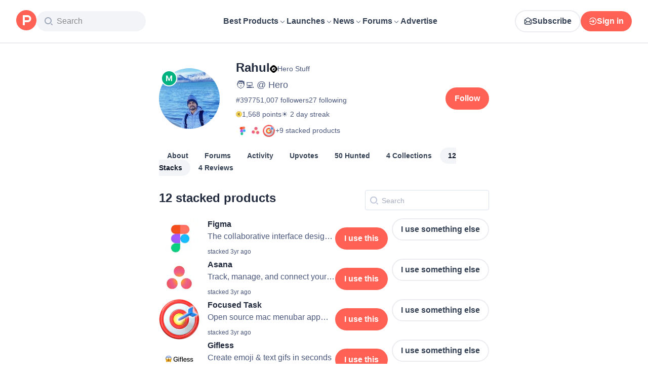

--- FILE ---
content_type: text/html; charset=utf-8
request_url: https://www.producthunt.com/@rahulmfg/stacks
body_size: 29713
content:
<!DOCTYPE html><html lang="en"><head><meta charSet="utf-8"/><meta name="viewport" content="width=device-width, initial-scale=1, minimum-scale=1"/><link rel="stylesheet" href="/_next/static/chunks/fc73d1159651261e.css" data-precedence="next"/><link rel="stylesheet" href="/_next/static/chunks/dc22989814e2d0af.css" data-precedence="next"/><link rel="stylesheet" href="/_next/static/chunks/d095da08ce8040cd.css" data-precedence="next"/><link rel="preload" as="script" fetchPriority="low" href="/_next/static/chunks/2992b89e1be56521.js"/><script src="/_next/static/chunks/1f321a181c3264ec.js" async=""></script><script src="/_next/static/chunks/d7f476fd8a549aaf.js" async=""></script><script src="/_next/static/chunks/f29e0d2882ef29f8.js" async=""></script><script src="/_next/static/chunks/turbopack-87e7d5663678af26.js" async=""></script><script src="/_next/static/chunks/e68d8d8792500979.js" async=""></script><script src="/_next/static/chunks/794ed058309c3501.js" async=""></script><script src="/_next/static/chunks/e270b342ccc50f86.js" async=""></script><script src="/_next/static/chunks/653349a80aa79b71.js" async=""></script><script src="/_next/static/chunks/82103632272838c9.js" async=""></script><script src="/_next/static/chunks/d6435e966dd98cd4.js" async=""></script><script src="/_next/static/chunks/6d07b9dc53a13ec5.js" async=""></script><script src="/_next/static/chunks/907b3b60b00cd616.js" async=""></script><script src="/_next/static/chunks/da93b83d2d190931.js" async=""></script><script src="/_next/static/chunks/626952af1848710f.js" async=""></script><script src="/_next/static/chunks/ca71fdb070ba1191.js" async=""></script><script src="/_next/static/chunks/5f5ec4f19f764345.js" async=""></script><script src="/_next/static/chunks/6794e52c5c84704f.js" async=""></script><script src="/_next/static/chunks/0eb6b4811f04cdf4.js" async=""></script><script src="/_next/static/chunks/97b1c467d2cd259c.js" async=""></script><script src="/_next/static/chunks/5ae4ebe0e5aa03ed.js" async=""></script><script src="/_next/static/chunks/f9e5331d2ead442f.js" async=""></script><script src="/_next/static/chunks/9852b94d9f37b447.js" async=""></script><script src="/_next/static/chunks/89e5333e8fd87c48.js" async=""></script><script src="/_next/static/chunks/ffc5362261e9cf4f.js" async=""></script><script src="/_next/static/chunks/d91cae2189f4de6d.js" async=""></script><script src="/_next/static/chunks/4110ae8ba98cd0b2.js" async=""></script><script src="/_next/static/chunks/6ce33bcdd5f4b974.js" async=""></script><script src="/_next/static/chunks/40aa991c2cbcc524.js" async=""></script><script src="/_next/static/chunks/099c7e5562f03cb3.js" async=""></script><script src="/_next/static/chunks/c37c68a3cc05a0bb.js" async=""></script><script src="/_next/static/chunks/6fac0f1629eae83b.js" async=""></script><script src="/_next/static/chunks/47e3f60facae0f9d.js" async=""></script><link rel="preload" href="https://www.googletagmanager.com/gtag/js?id=G-WZ46833KH9" as="script"/><meta name="theme-color" content="#ffffff"/><title>Rahul&#x27;s profile on Product Hunt | Product Hunt</title><meta name="description" content="See what kind of products Rahul (🧑‍💻 @ Hero) likes on Product Hunt"/><link rel="manifest" href="/manifest.json"/><meta name="robots" content="noindex"/><meta name="fb:app_id" content="1467820943460899"/><link rel="canonical" href="https://www.producthunt.com/@rahulmfg"/><link rel="alternate" type="application/atom+xml" title="Product Hunt - All newest Products" href="https://www.producthunt.com/feed"/><meta property="og:title" content="Rahul&#x27;s profile on Product Hunt | Product Hunt"/><meta property="og:description" content="See what kind of products Rahul (🧑‍💻 @ Hero) likes on Product Hunt"/><meta property="og:url" content="https://www.producthunt.com/@rahulmfg"/><meta property="og:site_name" content="Product Hunt"/><meta property="og:locale" content="en_US"/><meta property="og:image" content="https://api.url2png.com/v6/P5329C1FA0ECB6/1e01fdcc765a6d62f0bb75d97ce48144/png/?say_cheese=true&amp;ttl=31536000&amp;unique=7fcdb34fc1412664ab804a3cc857dda0&amp;url=https%3A%2F%2Fproducthunt.com%2Fshareable_image%2Fuser%2F39775&amp;viewport=540x270"/><meta property="og:type" content="profile"/><meta name="twitter:card" content="summary_large_image"/><meta name="twitter:site" content="@producthunt"/><meta name="twitter:creator" content="@rahulmfg"/><meta name="twitter:title" content="Rahul&#x27;s profile on Product Hunt | Product Hunt"/><meta name="twitter:description" content="See what kind of products Rahul (🧑‍💻 @ Hero) likes on Product Hunt"/><meta name="twitter:image" content="https://api.url2png.com/v6/P5329C1FA0ECB6/1e01fdcc765a6d62f0bb75d97ce48144/png/?say_cheese=true&amp;ttl=31536000&amp;unique=7fcdb34fc1412664ab804a3cc857dda0&amp;url=https%3A%2F%2Fproducthunt.com%2Fshareable_image%2Fuser%2F39775&amp;viewport=540x270"/><link rel="icon" href="https://ph-static.imgix.net/ph-favicon-brand-500.ico" sizes="32x32"/><link rel="icon" href="https://ph-static.imgix.net/ph-favicon-brand-500.svg" type="image/svg+xml"/><link rel="apple-touch-icon-precomposed" href="https://ph-static.imgix.net/ph-favicon-brand-500.ico?auto=compress&amp;fm=png&amp;w=180&amp;h=180"/><link rel="chrome-webstore-item" href="https://producthunt.app.link/extension"/><meta name="sentry-trace" content="e79b3b7292830fe974320002e7039803-df2c709981fc4686-0"/><meta name="baggage" content="sentry-environment=production,sentry-public_key=58db488a6c2941a28833ea5ca522361e,sentry-trace_id=e79b3b7292830fe974320002e7039803,sentry-org_id=15454,sentry-sampled=false,sentry-sample_rand=0.5557308334204094,sentry-sample_rate=0.001"/><script src="/_next/static/chunks/a6dad97d9634a72d.js" noModule=""></script><script>(window[Symbol.for("ApolloSSRDataTransport")] ??= []).push({"rehydrate":{"_R_9ivb_":{"data":{},"complete":false,"missing":"Dangling reference to missing Viewer object"},"_R_39ivb_":{"data":{},"complete":false,"missing":"Dangling reference to missing Viewer object"},"_R_1i9j9ivb_":{"data":undefined,"loading":true,"networkStatus":1,"called":true},"_R_ii9j9ivb_":{"data":{},"complete":false,"missing":"Dangling reference to missing Viewer object"},"_R_ji9j9ivb_":{"data":{},"complete":false,"missing":"Dangling reference to missing Viewer object"},"_R_ki9j9ivb_":{"data":{},"complete":false,"missing":"Dangling reference to missing Viewer object"},"_R_49j9ivb_":{"data":{},"complete":false,"missing":"Dangling reference to missing Viewer object"},"_R_lj9ivb_":{"data":{},"complete":false,"missing":"Dangling reference to missing Viewer object"},"_R_pj9ivb_":{"data":{},"complete":false,"missing":"Dangling reference to missing Viewer object"},"_R_tj9ivb_":{"data":{},"complete":false,"missing":"Dangling reference to missing Viewer object"},"_R_15j9ivb_":{"data":{},"complete":false,"missing":"Dangling reference to missing Viewer object"},"_R_3lj9ivb_":{"data":{},"complete":false,"missing":"Dangling reference to missing Viewer object"},"_R_5lj9ivb_":{"data":{},"complete":false,"missing":"Dangling reference to missing Viewer object"},"_R_2j9ivb_":{"data":{},"complete":false,"missing":"Dangling reference to missing Viewer object"},"_R_79ivb_":{"data":{},"complete":false,"missing":"Dangling reference to missing Viewer object"},"_R_1ki9j9ivb_":{"data":{"viewer":{"__typename":"Viewer","email":null,"emailVerified":false,"isImpersonated":false,"analyticsIdentifyJson":{},"showCookiePolicy":false,"canLoadTrackingScripts":true,"showCommentWarning":false,"showProfileWarning":false,"showCaptcha":false,"showPhoneVerification":false,"isAdmin":false,"isDeputy":false,"isLoggedIn":false,"features":["ph_ios_activity_feed","sidekiq_cloudwatch_metrics","ph_always_auto_review","ph_detailed_reviews_order_informative","ph_products_category_recent_launches","ph_orbit_awards","category_metadata_descriptions","ph_use_highest_rated_view","chatgpt_replay","ph_detailed_review_view_count_tracking","ph_detailed_review_view_count_display","ph_android_new_activity_feed","vector_tracking","ph_product_questions","ph_categories_expandable_html","ph_orbit_awards_reasons","ph_category_roundup","ph_topic_related_categories","ph_category_roundup_business_intelligence","ph_product_inquiry","ph_alternatives_methodology_ab_test","ph_category_questions","ph_curious_kitty_prominence","ph_shoutout_alternatives"],"identityStatus":"NONE","notice":null,"otpRequiredFrom":null,"user":null,"visitStreak":{"__typename":"VisitStreak","id":"abcd2134-3116-47f9-907f-bc3eedf5e181","emoji":null,"duration":1},"recentLaunch":null,"intercomUserHash":null,"ifVisitedFromMobile":false,"newsletterSettings":{"__typename":"ViewerNewsletterSettings","hasNewsletterSubscription":false},"notificationsUnreadCount":0}},"networkStatus":7},"_R_q9j9ivb_":{"data":{"viewer":{"__typename":"Viewer","email":null,"emailVerified":false,"isImpersonated":false,"analyticsIdentifyJson":{},"showCookiePolicy":false,"canLoadTrackingScripts":true,"showCommentWarning":false,"showProfileWarning":false,"showCaptcha":false,"showPhoneVerification":false,"isAdmin":false,"isDeputy":false,"isLoggedIn":false,"features":["ph_ios_activity_feed","sidekiq_cloudwatch_metrics","ph_always_auto_review","ph_detailed_reviews_order_informative","ph_products_category_recent_launches","ph_orbit_awards","category_metadata_descriptions","ph_use_highest_rated_view","chatgpt_replay","ph_detailed_review_view_count_tracking","ph_detailed_review_view_count_display","ph_android_new_activity_feed","vector_tracking","ph_product_questions","ph_categories_expandable_html","ph_orbit_awards_reasons","ph_category_roundup","ph_topic_related_categories","ph_category_roundup_business_intelligence","ph_product_inquiry","ph_alternatives_methodology_ab_test","ph_category_questions","ph_curious_kitty_prominence","ph_shoutout_alternatives"],"identityStatus":"NONE","notice":null,"otpRequiredFrom":null,"user":null,"visitStreak":{"__typename":"VisitStreak","id":"abcd2134-3116-47f9-907f-bc3eedf5e181","emoji":null,"duration":1},"recentLaunch":null,"intercomUserHash":null,"ifVisitedFromMobile":false,"newsletterSettings":{"__typename":"ViewerNewsletterSettings","hasNewsletterSubscription":false},"notificationsUnreadCount":0}},"networkStatus":7},"_R_q9j9ivbH1_":{"data":{"__typename":"Viewer","email":null,"emailVerified":false,"isImpersonated":false,"analyticsIdentifyJson":{},"showCookiePolicy":false,"canLoadTrackingScripts":true,"showCommentWarning":false,"showProfileWarning":false,"showCaptcha":false,"showPhoneVerification":false,"isAdmin":false,"isDeputy":false,"isLoggedIn":false,"features":["ph_ios_activity_feed","sidekiq_cloudwatch_metrics","ph_always_auto_review","ph_detailed_reviews_order_informative","ph_products_category_recent_launches","ph_orbit_awards","category_metadata_descriptions","ph_use_highest_rated_view","chatgpt_replay","ph_detailed_review_view_count_tracking","ph_detailed_review_view_count_display","ph_android_new_activity_feed","vector_tracking","ph_product_questions","ph_categories_expandable_html","ph_orbit_awards_reasons","ph_category_roundup","ph_topic_related_categories","ph_category_roundup_business_intelligence","ph_product_inquiry","ph_alternatives_methodology_ab_test","ph_category_questions","ph_curious_kitty_prominence","ph_shoutout_alternatives"],"identityStatus":"NONE","notice":null,"otpRequiredFrom":null,"user":null,"visitStreak":{"__typename":"VisitStreak","id":"abcd2134-3116-47f9-907f-bc3eedf5e181","emoji":null,"duration":1},"recentLaunch":null,"intercomUserHash":null,"ifVisitedFromMobile":false,"newsletterSettings":{"__typename":"ViewerNewsletterSettings","hasNewsletterSubscription":false},"notificationsUnreadCount":0},"complete":true,"missing":undefined},"_R_99ivb_":{"data":{"viewer":{"__typename":"Viewer","email":null,"emailVerified":false,"isImpersonated":false,"analyticsIdentifyJson":{},"showCookiePolicy":false,"canLoadTrackingScripts":true,"showCommentWarning":false,"showProfileWarning":false,"showCaptcha":false,"showPhoneVerification":false,"isAdmin":false,"isDeputy":false,"isLoggedIn":false,"features":["ph_ios_activity_feed","sidekiq_cloudwatch_metrics","ph_always_auto_review","ph_detailed_reviews_order_informative","ph_products_category_recent_launches","ph_orbit_awards","category_metadata_descriptions","ph_use_highest_rated_view","chatgpt_replay","ph_detailed_review_view_count_tracking","ph_detailed_review_view_count_display","ph_android_new_activity_feed","vector_tracking","ph_product_questions","ph_categories_expandable_html","ph_orbit_awards_reasons","ph_category_roundup","ph_topic_related_categories","ph_category_roundup_business_intelligence","ph_product_inquiry","ph_alternatives_methodology_ab_test","ph_category_questions","ph_curious_kitty_prominence","ph_shoutout_alternatives"],"identityStatus":"NONE","notice":null,"otpRequiredFrom":null,"user":null,"visitStreak":{"__typename":"VisitStreak","id":"abcd2134-3116-47f9-907f-bc3eedf5e181","emoji":null,"duration":1},"recentLaunch":null,"intercomUserHash":null,"ifVisitedFromMobile":false,"newsletterSettings":{"__typename":"ViewerNewsletterSettings","hasNewsletterSubscription":false},"notificationsUnreadCount":0}},"networkStatus":7},"_R_99ivbH1_":{"data":{"__typename":"Viewer","email":null,"emailVerified":false,"isImpersonated":false,"analyticsIdentifyJson":{},"showCookiePolicy":false,"canLoadTrackingScripts":true,"showCommentWarning":false,"showProfileWarning":false,"showCaptcha":false,"showPhoneVerification":false,"isAdmin":false,"isDeputy":false,"isLoggedIn":false,"features":["ph_ios_activity_feed","sidekiq_cloudwatch_metrics","ph_always_auto_review","ph_detailed_reviews_order_informative","ph_products_category_recent_launches","ph_orbit_awards","category_metadata_descriptions","ph_use_highest_rated_view","chatgpt_replay","ph_detailed_review_view_count_tracking","ph_detailed_review_view_count_display","ph_android_new_activity_feed","vector_tracking","ph_product_questions","ph_categories_expandable_html","ph_orbit_awards_reasons","ph_category_roundup","ph_topic_related_categories","ph_category_roundup_business_intelligence","ph_product_inquiry","ph_alternatives_methodology_ab_test","ph_category_questions","ph_curious_kitty_prominence","ph_shoutout_alternatives"],"identityStatus":"NONE","notice":null,"otpRequiredFrom":null,"user":null,"visitStreak":{"__typename":"VisitStreak","id":"abcd2134-3116-47f9-907f-bc3eedf5e181","emoji":null,"duration":1},"recentLaunch":null,"intercomUserHash":null,"ifVisitedFromMobile":false,"newsletterSettings":{"__typename":"ViewerNewsletterSettings","hasNewsletterSubscription":false},"notificationsUnreadCount":0},"complete":true,"missing":undefined},"_R_iv5ubrhj9ivb_":{"data":{"profile":{"__typename":"User","id":"39775","isTrashed":false,"productsCount":21,"submittedPostsCount":50,"collectionsCount":4,"followersCount":1007,"followingsCount":27,"reviewsCount":4,"username":"rahulmfg","headline":"🧑‍💻 @ Hero","headerUuid":"28f3b861-0546-477a-a377-91c78e241a35.jpeg","isFollowingViewer":false,"isMaker":true,"isViewer":false,"name":"Rahul","twitterUsername":"rahulmfg","visitStreak":{"__typename":"VisitStreak","id":"16649394","emoji":"☀️","duration":2},"karmaBadge":{"__typename":"KarmaBadge","kind":"GOLD","score":1568},"avatarUrl":"https://ph-avatars.imgix.net/39775/original.jpeg","stacksCount":12,"stacks":{"__typename":"ProductStackConnection","edges":[{"__typename":"ProductStackEdge","node":{"__typename":"ProductStack","id":"166","product":{"__typename":"Product","id":"109920","slug":"figma","name":"Figma","logoUuid":"db00a7a1-6778-4e51-a953-de5a9a339bc9.jpeg","isNoLongerOnline":false}}},{"__typename":"ProductStackEdge","node":{"__typename":"ProductStack","id":"27835","product":{"__typename":"Product","id":"113070","slug":"asana","name":"Asana","logoUuid":"1bf8e033-99c1-4442-b3da-e11d03c56559.jpeg","isNoLongerOnline":false}}},{"__typename":"ProductStackEdge","node":{"__typename":"ProductStack","id":"31615","product":{"__typename":"Product","id":"443483","slug":"focused-task","name":"Focused Task","logoUuid":"211cc6af-7953-44b8-8831-706b156235cf.png","isNoLongerOnline":false}}}]},"selectedBylineProduct":{"__typename":"Product","id":"618524","name":"Hero Stuff","logoUuid":"dff94c33-1c2e-4209-a14b-f25c63f56b08.png","isNoLongerOnline":false},"productsWithFeaturedLaunch":[{"__typename":"Product","id":"1121886","name":"Blixy","logoUuid":"764bb649-a4bd-46a3-921a-b9161f4a9216.png","isNoLongerOnline":false},{"__typename":"Product","id":"112572","name":"Product Hunt","logoUuid":"d618ea86-70ae-4d12-8ec2-0ed78c723ddf.png","isNoLongerOnline":false},{"__typename":"Product","id":"618524","name":"Hero Stuff","logoUuid":"dff94c33-1c2e-4209-a14b-f25c63f56b08.png","isNoLongerOnline":false},{"__typename":"Product","id":"473185","name":"Creator Resource Kit","logoUuid":"87f93681-298d-4b62-8e2d-e4e8e348330a.png","isNoLongerOnline":false},{"__typename":"Product","id":"508080","name":"Gifless","logoUuid":"1bba0fb8-a3a6-41ed-9133-2071472663b9.gif","isNoLongerOnline":false},{"__typename":"Product","id":"508006","name":"SnapView","logoUuid":"68a2f2e1-aef1-4be2-955e-b48108dd8931.gif","isNoLongerOnline":false},{"__typename":"Product","id":"96302","name":"TagsDock","logoUuid":"cb4f39ee-294c-4a7e-8f91-c9d73ab8f536.png","isNoLongerOnline":false},{"__typename":"Product","id":"508003","name":"CowBull","logoUuid":"29b0979b-d991-4a97-8a45-c2131d7fac61.png","isNoLongerOnline":false},{"__typename":"Product","id":"360900","name":"Jongler","logoUuid":"4e9b9c08-82d7-484a-9427-a78ea5bd151d.jpeg","isNoLongerOnline":false},{"__typename":"Product","id":"351558","name":"Product Hunt Commentivity","logoUuid":"d20a92c3-7c8c-48b5-873a-3a89ed24eee8.png","isNoLongerOnline":false},{"__typename":"Product","id":"507981","name":"PH Calendar","logoUuid":"3c40e9d0-da52-44cd-9d00-83dd7f817186.gif","isNoLongerOnline":false},{"__typename":"Product","id":"324695","name":"Dubs Vote","logoUuid":"572d21e8-7cf3-4368-b7f0-d3d3a2fd325e.png","isNoLongerOnline":false},{"__typename":"Product","id":"319411","name":"Buzzminer","logoUuid":"11afcf07-ada9-42a0-ae8e-ef16e38d73db.png","isNoLongerOnline":false}],"isAccountVerified":false,"isFollowed":false}},"networkStatus":7},"_R_iv5ubrhj9ivbH1_":{"data":{"viewer":{"__typename":"Viewer","email":null,"emailVerified":false,"isImpersonated":false,"analyticsIdentifyJson":{},"showCookiePolicy":false,"canLoadTrackingScripts":true,"showCommentWarning":false,"showProfileWarning":false,"showCaptcha":false,"showPhoneVerification":false,"isAdmin":false,"isDeputy":false,"isLoggedIn":false,"features":["ph_ios_activity_feed","sidekiq_cloudwatch_metrics","ph_always_auto_review","ph_detailed_reviews_order_informative","ph_products_category_recent_launches","ph_orbit_awards","category_metadata_descriptions","ph_use_highest_rated_view","chatgpt_replay","ph_detailed_review_view_count_tracking","ph_detailed_review_view_count_display","ph_android_new_activity_feed","vector_tracking","ph_product_questions","ph_categories_expandable_html","ph_orbit_awards_reasons","ph_category_roundup","ph_topic_related_categories","ph_category_roundup_business_intelligence","ph_product_inquiry","ph_alternatives_methodology_ab_test","ph_category_questions","ph_curious_kitty_prominence","ph_shoutout_alternatives"],"identityStatus":"NONE","notice":null,"otpRequiredFrom":null,"user":null,"visitStreak":{"__typename":"VisitStreak","id":"abcd2134-3116-47f9-907f-bc3eedf5e181","emoji":null,"duration":1},"recentLaunch":null,"intercomUserHash":null,"ifVisitedFromMobile":false,"newsletterSettings":{"__typename":"ViewerNewsletterSettings","hasNewsletterSubscription":false},"notificationsUnreadCount":0}},"networkStatus":7},"_R_3jiv5ubrhj9ivb_":{"data":{"__typename":"Viewer","email":null,"emailVerified":false,"isImpersonated":false,"analyticsIdentifyJson":{},"showCookiePolicy":false,"canLoadTrackingScripts":true,"showCommentWarning":false,"showProfileWarning":false,"showCaptcha":false,"showPhoneVerification":false,"isAdmin":false,"isDeputy":false,"isLoggedIn":false,"features":["ph_ios_activity_feed","sidekiq_cloudwatch_metrics","ph_always_auto_review","ph_detailed_reviews_order_informative","ph_products_category_recent_launches","ph_orbit_awards","category_metadata_descriptions","ph_use_highest_rated_view","chatgpt_replay","ph_detailed_review_view_count_tracking","ph_detailed_review_view_count_display","ph_android_new_activity_feed","vector_tracking","ph_product_questions","ph_categories_expandable_html","ph_orbit_awards_reasons","ph_category_roundup","ph_topic_related_categories","ph_category_roundup_business_intelligence","ph_product_inquiry","ph_alternatives_methodology_ab_test","ph_category_questions","ph_curious_kitty_prominence","ph_shoutout_alternatives"],"identityStatus":"NONE","notice":null,"otpRequiredFrom":null,"user":null,"visitStreak":{"__typename":"VisitStreak","id":"abcd2134-3116-47f9-907f-bc3eedf5e181","emoji":null,"duration":1},"recentLaunch":null,"intercomUserHash":null,"ifVisitedFromMobile":false,"newsletterSettings":{"__typename":"ViewerNewsletterSettings","hasNewsletterSubscription":false},"notificationsUnreadCount":0},"complete":true,"missing":undefined},"_R_3jiv5ubrhj9ivbH1_":{"data":{"__typename":"Viewer","email":null,"emailVerified":false,"isImpersonated":false,"analyticsIdentifyJson":{},"showCookiePolicy":false,"canLoadTrackingScripts":true,"showCommentWarning":false,"showProfileWarning":false,"showCaptcha":false,"showPhoneVerification":false,"isAdmin":false,"isDeputy":false,"isLoggedIn":false,"features":["ph_ios_activity_feed","sidekiq_cloudwatch_metrics","ph_always_auto_review","ph_detailed_reviews_order_informative","ph_products_category_recent_launches","ph_orbit_awards","category_metadata_descriptions","ph_use_highest_rated_view","chatgpt_replay","ph_detailed_review_view_count_tracking","ph_detailed_review_view_count_display","ph_android_new_activity_feed","vector_tracking","ph_product_questions","ph_categories_expandable_html","ph_orbit_awards_reasons","ph_category_roundup","ph_topic_related_categories","ph_category_roundup_business_intelligence","ph_product_inquiry","ph_alternatives_methodology_ab_test","ph_category_questions","ph_curious_kitty_prominence","ph_shoutout_alternatives"],"identityStatus":"NONE","notice":null,"otpRequiredFrom":null,"user":null,"visitStreak":{"__typename":"VisitStreak","id":"abcd2134-3116-47f9-907f-bc3eedf5e181","emoji":null,"duration":1},"recentLaunch":null,"intercomUserHash":null,"ifVisitedFromMobile":false,"newsletterSettings":{"__typename":"ViewerNewsletterSettings","hasNewsletterSubscription":false},"notificationsUnreadCount":0},"complete":true,"missing":undefined},"_R_3jiv5ubrhj9ivbH2_":{"data":{"__typename":"Viewer","email":null,"emailVerified":false,"isImpersonated":false,"analyticsIdentifyJson":{},"showCookiePolicy":false,"canLoadTrackingScripts":true,"showCommentWarning":false,"showProfileWarning":false,"showCaptcha":false,"showPhoneVerification":false,"isAdmin":false,"isDeputy":false,"isLoggedIn":false,"features":["ph_ios_activity_feed","sidekiq_cloudwatch_metrics","ph_always_auto_review","ph_detailed_reviews_order_informative","ph_products_category_recent_launches","ph_orbit_awards","category_metadata_descriptions","ph_use_highest_rated_view","chatgpt_replay","ph_detailed_review_view_count_tracking","ph_detailed_review_view_count_display","ph_android_new_activity_feed","vector_tracking","ph_product_questions","ph_categories_expandable_html","ph_orbit_awards_reasons","ph_category_roundup","ph_topic_related_categories","ph_category_roundup_business_intelligence","ph_product_inquiry","ph_alternatives_methodology_ab_test","ph_category_questions","ph_curious_kitty_prominence","ph_shoutout_alternatives"],"identityStatus":"NONE","notice":null,"otpRequiredFrom":null,"user":null,"visitStreak":{"__typename":"VisitStreak","id":"abcd2134-3116-47f9-907f-bc3eedf5e181","emoji":null,"duration":1},"recentLaunch":null,"intercomUserHash":null,"ifVisitedFromMobile":false,"newsletterSettings":{"__typename":"ViewerNewsletterSettings","hasNewsletterSubscription":false},"notificationsUnreadCount":0},"complete":true,"missing":undefined},"_R_bjiv5ubrhj9ivb_":{"data":{"__typename":"Viewer","email":null,"emailVerified":false,"isImpersonated":false,"analyticsIdentifyJson":{},"showCookiePolicy":false,"canLoadTrackingScripts":true,"showCommentWarning":false,"showProfileWarning":false,"showCaptcha":false,"showPhoneVerification":false,"isAdmin":false,"isDeputy":false,"isLoggedIn":false,"features":["ph_ios_activity_feed","sidekiq_cloudwatch_metrics","ph_always_auto_review","ph_detailed_reviews_order_informative","ph_products_category_recent_launches","ph_orbit_awards","category_metadata_descriptions","ph_use_highest_rated_view","chatgpt_replay","ph_detailed_review_view_count_tracking","ph_detailed_review_view_count_display","ph_android_new_activity_feed","vector_tracking","ph_product_questions","ph_categories_expandable_html","ph_orbit_awards_reasons","ph_category_roundup","ph_topic_related_categories","ph_category_roundup_business_intelligence","ph_product_inquiry","ph_alternatives_methodology_ab_test","ph_category_questions","ph_curious_kitty_prominence","ph_shoutout_alternatives"],"identityStatus":"NONE","notice":null,"otpRequiredFrom":null,"user":null,"visitStreak":{"__typename":"VisitStreak","id":"abcd2134-3116-47f9-907f-bc3eedf5e181","emoji":null,"duration":1},"recentLaunch":null,"intercomUserHash":null,"ifVisitedFromMobile":false,"newsletterSettings":{"__typename":"ViewerNewsletterSettings","hasNewsletterSubscription":false},"notificationsUnreadCount":0},"complete":true,"missing":undefined},"_R_7iv5ubrhj9ivb_":{"data":{"__typename":"Viewer","email":null,"emailVerified":false,"isImpersonated":false,"analyticsIdentifyJson":{},"showCookiePolicy":false,"canLoadTrackingScripts":true,"showCommentWarning":false,"showProfileWarning":false,"showCaptcha":false,"showPhoneVerification":false,"isAdmin":false,"isDeputy":false,"isLoggedIn":false,"features":["ph_ios_activity_feed","sidekiq_cloudwatch_metrics","ph_always_auto_review","ph_detailed_reviews_order_informative","ph_products_category_recent_launches","ph_orbit_awards","category_metadata_descriptions","ph_use_highest_rated_view","chatgpt_replay","ph_detailed_review_view_count_tracking","ph_detailed_review_view_count_display","ph_android_new_activity_feed","vector_tracking","ph_product_questions","ph_categories_expandable_html","ph_orbit_awards_reasons","ph_category_roundup","ph_topic_related_categories","ph_category_roundup_business_intelligence","ph_product_inquiry","ph_alternatives_methodology_ab_test","ph_category_questions","ph_curious_kitty_prominence","ph_shoutout_alternatives"],"identityStatus":"NONE","notice":null,"otpRequiredFrom":null,"user":null,"visitStreak":{"__typename":"VisitStreak","id":"abcd2134-3116-47f9-907f-bc3eedf5e181","emoji":null,"duration":1},"recentLaunch":null,"intercomUserHash":null,"ifVisitedFromMobile":false,"newsletterSettings":{"__typename":"ViewerNewsletterSettings","hasNewsletterSubscription":false},"notificationsUnreadCount":0},"complete":true,"missing":undefined},"_R_1pj9ivb_":{"data":{"featuredCategories":[{"__typename":"ProductCategory","parent":{"__typename":"ProductCategory","id":"72","name":"Engineering \u0026 Development","slug":"engineering-development","path":"/categories/engineering-development"},"id":"1585","name":"Vibe Coding Tools","slug":"vibe-coding","path":"/categories/vibe-coding"},{"__typename":"ProductCategory","parent":{"__typename":"ProductCategory","id":"72","name":"Engineering \u0026 Development","slug":"engineering-development","path":"/categories/engineering-development"},"id":"88","name":"AI Coding Agents","slug":"ai-coding-agents","path":"/categories/ai-coding-agents"},{"__typename":"ProductCategory","parent":{"__typename":"ProductCategory","id":"126","name":"LLMs","slug":"llms","path":"/categories/llms"},"id":"127","name":"AI Chatbots","slug":"ai-chatbots","path":"/categories/ai-chatbots"},{"__typename":"ProductCategory","parent":{"__typename":"ProductCategory","id":"126","name":"LLMs","slug":"llms","path":"/categories/llms"},"id":"1156","name":"AI Infrastructure Tools","slug":"ai-infrastructure","path":"/categories/ai-infrastructure"},{"__typename":"ProductCategory","parent":{"__typename":"ProductCategory","id":"34","name":"Productivity","slug":"productivity","path":"/categories/productivity"},"id":"1288","name":"AI notetakers","slug":"ai-meeting-notetakers","path":"/categories/ai-meeting-notetakers"},{"__typename":"ProductCategory","parent":{"__typename":"ProductCategory","id":"34","name":"Productivity","slug":"productivity","path":"/categories/productivity"},"id":"35","name":"Note and writing apps","slug":"notes-documents","path":"/categories/notes-documents"},{"__typename":"ProductCategory","parent":{"__typename":"ProductCategory","id":"34","name":"Productivity","slug":"productivity","path":"/categories/productivity"},"id":"37","name":"Team collaboration software","slug":"team-collaboration","path":"/categories/team-collaboration"},{"__typename":"ProductCategory","parent":{"__typename":"ProductCategory","id":"89","name":"Marketing \u0026 Sales","slug":"marketing-sales","path":"/categories/marketing-sales"},"id":"98","name":"Lead generation software","slug":"lead-generation","path":"/categories/lead-generation"},{"__typename":"ProductCategory","parent":{"__typename":"ProductCategory","id":"89","name":"Marketing \u0026 Sales","slug":"marketing-sales","path":"/categories/marketing-sales"},"id":"97","name":"Marketing automation platforms","slug":"marketing-automation","path":"/categories/marketing-automation"},{"__typename":"ProductCategory","parent":{"__typename":"ProductCategory","id":"56","name":"Design \u0026 Creative","slug":"design-creative","path":"/categories/design-creative"},"id":"57","name":"Video editing","slug":"video-editing","path":"/categories/video-editing"},{"__typename":"ProductCategory","parent":{"__typename":"ProductCategory","id":"56","name":"Design \u0026 Creative","slug":"design-creative","path":"/categories/design-creative"},"id":"235","name":"Design resources","slug":"design-resources","path":"/categories/design-resources"},{"__typename":"ProductCategory","parent":{"__typename":"ProductCategory","id":"56","name":"Design \u0026 Creative","slug":"design-creative","path":"/categories/design-creative"},"id":"234","name":"Graphic design tools","slug":"graphic-design-tools","path":"/categories/graphic-design-tools"},{"__typename":"ProductCategory","parent":{"__typename":"ProductCategory","id":"104","name":"Social \u0026 Community","slug":"social-community","path":"/categories/social-community"},"id":"105","name":"Social Networking","slug":"social-networking","path":"/categories/social-networking"},{"__typename":"ProductCategory","parent":{"__typename":"ProductCategory","id":"104","name":"Social \u0026 Community","slug":"social-community","path":"/categories/social-community"},"id":"116","name":"Professional networking platforms","slug":"professional-networking","path":"/categories/professional-networking"},{"__typename":"ProductCategory","parent":{"__typename":"ProductCategory","id":"104","name":"Social \u0026 Community","slug":"social-community","path":"/categories/social-community"},"id":"123","name":"Community management","slug":"community-management","path":"/categories/community-management"},{"__typename":"ProductCategory","parent":{"__typename":"ProductCategory","id":"141","name":"Finance","slug":"finance","path":"/categories/finance"},"id":"143","name":"Accounting software","slug":"accounting","path":"/categories/accounting"},{"__typename":"ProductCategory","parent":{"__typename":"ProductCategory","id":"141","name":"Finance","slug":"finance","path":"/categories/finance"},"id":"529","name":"Fundraising resources","slug":"fundraising-resources","path":"/categories/fundraising-resources"},{"__typename":"ProductCategory","parent":{"__typename":"ProductCategory","id":"141","name":"Finance","slug":"finance","path":"/categories/finance"},"id":"335","name":"Investing","slug":"investing","path":"/categories/investing"},{"__typename":"ProductCategory","parent":{"__typename":"ProductCategory","id":"1791","name":"AI Agents","slug":"ai-agents","path":"/categories/ai-agents"},"id":"1190","name":"AI Voice Agents","slug":"ai-voice-agents","path":"/categories/ai-voice-agents"},{"__typename":"ProductCategory","parent":{"__typename":"ProductCategory","id":"34","name":"Productivity","slug":"productivity","path":"/categories/productivity"},"id":"430","name":"Search","slug":"search","path":"/categories/search"},{"__typename":"ProductCategory","parent":{"__typename":"ProductCategory","id":"56","name":"Design \u0026 Creative","slug":"design-creative","path":"/categories/design-creative"},"id":"125","name":"AI Generative Media","slug":"ai-generative-media","path":"/categories/ai-generative-media"},{"__typename":"ProductCategory","parent":{"__typename":"ProductCategory","id":"72","name":"Engineering \u0026 Development","slug":"engineering-development","path":"/categories/engineering-development"},"id":"1717","name":"AI Code Editors","slug":"ai-code-editors","path":"/categories/ai-code-editors"},{"__typename":"ProductCategory","parent":{"__typename":"ProductCategory","id":"1791","name":"AI Agents","slug":"ai-agents","path":"/categories/ai-agents"},"id":"1790","name":"AI Agent Automation","slug":"ai-agent-automation","path":"/categories/ai-agent-automation"},{"__typename":"ProductCategory","parent":{"__typename":"ProductCategory","id":"126","name":"LLMs","slug":"llms","path":"/categories/llms"},"id":"1789","name":"Prompt Engineering Tools","slug":"prompt-engineering-tools","path":"/categories/prompt-engineering-tools"}],"footer":{"__typename":"Footer","topProducts":[{"__typename":"Product","id":"566141","name":"Lovable","slug":"lovable","tagline":"The world's first AI Fullstack Engineer","path":"/products/lovable"},{"__typename":"Product","id":"111412","name":"n8n","slug":"n8n-io","tagline":"Workflow automation for technical people","path":"/products/n8n-io"},{"__typename":"Product","id":"521358","name":"Attio","slug":"attio","tagline":"Customer relationship magic.","path":"/products/attio"},{"__typename":"Product","id":"126122","name":"PostHog","slug":"posthog","tagline":"The open source product OS","path":"/products/posthog"},{"__typename":"Product","id":"575883","name":"Vapi","slug":"vapi","tagline":"Voice AI for developers","path":"/products/vapi"},{"__typename":"Product","id":"584337","name":"Granola","slug":"granola","tagline":"The AI notepad for people in back-to-back meetings","path":"/products/granola"},{"__typename":"Product","id":"112650","name":"Raycast","slug":"raycast","tagline":"Your shortcut to everything","path":"/products/raycast"},{"__typename":"Product","id":"106850","name":"Supabase","slug":"supabase","tagline":"The open source Firebase alternative","path":"/products/supabase"}],"trendingCategories":[{"__typename":"ProductCategory","id":"1585","name":"Vibe Coding Tools","slug":"vibe-coding","path":"/categories/vibe-coding"},{"__typename":"ProductCategory","id":"1552","name":"AI Dictation Apps","slug":"ai-dictation-apps","path":"/categories/ai-dictation-apps"},{"__typename":"ProductCategory","id":"1288","name":"AI notetakers","slug":"ai-meeting-notetakers","path":"/categories/ai-meeting-notetakers"},{"__typename":"ProductCategory","id":"1123","name":"Code Review Tools","slug":"code-review-tools","path":"/categories/code-review-tools"},{"__typename":"ProductCategory","id":"74","name":"No-code Platforms","slug":"no-code-platforms","path":"/categories/no-code-platforms"},{"__typename":"ProductCategory","id":"200","name":"Figma Plugins","slug":"figma-plugins","path":"/categories/figma-plugins"},{"__typename":"ProductCategory","id":"81","name":"Static site generators","slug":"static-site-generators","path":"/categories/static-site-generators"}],"topForumThreads":[{"__typename":"DiscussionThread","id":"715893","title":"Cursor or Claude Code?","llmTitle":"Cursor or Claude Code?","slug":"cursor-or-claude-code","path":"/p/cursor/cursor-or-claude-code"},{"__typename":"DiscussionThread","id":"729084","title":"✅ POLL: Do you buy the domain first or build the product first?","llmTitle":"POLL: Domain or product first?","slug":"poll-do-you-buy-the-domain-first-or-build-the-product-first","path":"/p/producthunt/poll-do-you-buy-the-domain-first-or-build-the-product-first"},{"__typename":"DiscussionThread","id":"727229","title":"YC deadline in \u003c2 weeks; Who's applying?","llmTitle":"YC deadline in \u003c2 weeks; Who's applying?","slug":"yc-deadline-in-2-weeks-who-s-applying","path":"/p/yc/yc-deadline-in-2-weeks-who-s-applying"},{"__typename":"DiscussionThread","id":"729680","title":"We Got into YC, Got Kicked Out, and Fought Our Way Back","llmTitle":"We Got into YC, Got Kicked Out, and Fought Our Way Back","slug":"we-got-into-yc-got-kicked-out-and-fought-our-way-back","path":"/p/okibi/we-got-into-yc-got-kicked-out-and-fought-our-way-back"},{"__typename":"DiscussionThread","id":"735354","title":"How Wispr Flow found PMF through a pivot ","llmTitle":"How Wispr Flow found PMF through pivot","slug":"how-wispr-flow-found-pmf-through-a-pivot","path":"/p/wisprflow/how-wispr-flow-found-pmf-through-a-pivot"},{"__typename":"DiscussionThread","id":"727601","title":"What is the best Vibe Coding tool so far? Bonus points if we've never heard of it!","llmTitle":"Best Vibe Coding tool so far?","slug":"what-is-the-best-vibe-coding-tool-so-far-bonus-points-if-we-ve-never-heard-of-it","path":"/p/vibecoding/what-is-the-best-vibe-coding-tool-so-far-bonus-points-if-we-ve-never-heard-of-it"},{"__typename":"DiscussionThread","id":"681949","title":"🚨 Landing Page Roast: 48 Hours Only 🚨","llmTitle":"Landing page roast - 48 hours only","slug":"landing-page-roast-48-hours-only","path":"/p/producthunt/landing-page-roast-48-hours-only"},{"__typename":"DiscussionThread","id":"621591","title":"I'm the Product Hunt CEO - tell me your tagline and I'll fix it for you :)","llmTitle":"Fix your tagline with the PH CEO","slug":"i-m-the-product-hunt-ceo-tell-me-your-tagline-and-i-ll-fix-it-for-you","path":"/p/general/i-m-the-product-hunt-ceo-tell-me-your-tagline-and-i-ll-fix-it-for-you"}],"trendingProducts":[{"__typename":"Product","id":"566141","name":"Lovable","slug":"lovable","tagline":"The world's first AI Fullstack Engineer","path":"/products/lovable"},{"__typename":"Product","id":"504757","name":"Screen Studio","slug":"screen-studio","tagline":"Beautiful screen recordings in minutes","path":"/products/screen-studio"},{"__typename":"Product","id":"654787","name":"bolt.new","slug":"bolt-new","tagline":"Prompt, run, edit, and deploy full-stack web apps","path":"/products/bolt-new"},{"__typename":"Product","id":"606339","name":"Wispr Flow","slug":"wisprflow","tagline":"Speak naturally, write perfectly \u0026 4x faster in every app","path":"/products/wisprflow"},{"__typename":"Product","id":"109827","name":"Framer","slug":"framer","tagline":"Design and ship your dream site with zero code","path":"/products/framer"},{"__typename":"Product","id":"550146","name":"Replit","slug":"replit","tagline":"Idea to app, fast.","path":"/products/replit"},{"__typename":"Product","id":"575883","name":"Vapi","slug":"vapi","tagline":"Voice AI for developers","path":"/products/vapi"},{"__typename":"Product","id":"584337","name":"Granola","slug":"granola","tagline":"The AI notepad for people in back-to-back meetings","path":"/products/granola"}]}},"networkStatus":7},"_R_1pj9ivbH1_":{"data":{"viewer":{"__typename":"Viewer","email":null,"emailVerified":false,"isImpersonated":false,"analyticsIdentifyJson":{},"showCookiePolicy":false,"canLoadTrackingScripts":true,"showCommentWarning":false,"showProfileWarning":false,"showCaptcha":false,"showPhoneVerification":false,"isAdmin":false,"isDeputy":false,"isLoggedIn":false,"features":["ph_ios_activity_feed","sidekiq_cloudwatch_metrics","ph_always_auto_review","ph_detailed_reviews_order_informative","ph_products_category_recent_launches","ph_orbit_awards","category_metadata_descriptions","ph_use_highest_rated_view","chatgpt_replay","ph_detailed_review_view_count_tracking","ph_detailed_review_view_count_display","ph_android_new_activity_feed","vector_tracking","ph_product_questions","ph_categories_expandable_html","ph_orbit_awards_reasons","ph_category_roundup","ph_topic_related_categories","ph_category_roundup_business_intelligence","ph_product_inquiry","ph_alternatives_methodology_ab_test","ph_category_questions","ph_curious_kitty_prominence","ph_shoutout_alternatives"],"identityStatus":"NONE","notice":null,"otpRequiredFrom":null,"user":null,"visitStreak":{"__typename":"VisitStreak","id":"abcd2134-3116-47f9-907f-bc3eedf5e181","emoji":null,"duration":1},"recentLaunch":null,"intercomUserHash":null,"ifVisitedFromMobile":false,"newsletterSettings":{"__typename":"ViewerNewsletterSettings","hasNewsletterSubscription":false},"notificationsUnreadCount":0}},"networkStatus":7},"_R_5fiupiv5ubrhj9ivb_":{"data":{"profile":{"__typename":"User","id":"39775","isViewer":false,"stacksCount":12,"stacks":{"__typename":"ProductStackConnection","edges":[{"__typename":"ProductStackEdge","node":{"__typename":"ProductStack","id":"166","createdAt":"2022-12-06T05:24:07-08:00","user":{"__typename":"User","id":"39775"},"product":{"__typename":"Product","id":"109920","name":"Figma","slug":"figma","tagline":"The collaborative interface design tool","logoUuid":"db00a7a1-6778-4e51-a953-de5a9a339bc9.jpeg","isNoLongerOnline":false,"isStacked":false,"stacksCount":49202,"isMaker":false,"isViewerTeamMember":null,"reviewsRating":4.92,"proConTags":[{"__typename":"ReviewAiProConTag","id":"398","name":"real-time collaboration","type":"Positive","count":195},{"__typename":"ReviewAiProConTag","id":"708","name":"prototyping capabilities","type":"Positive","count":64},{"__typename":"ReviewAiProConTag","id":"217","name":"intuitive interface","type":"Positive","count":57},{"__typename":"ReviewAiProConTag","id":"2845","name":"cloud-based platform","type":"Positive","count":47},{"__typename":"ReviewAiProConTag","id":"2972","name":"design systems","type":"Positive","count":18},{"__typename":"ReviewAiProConTag","id":"2974","name":"version control","type":"Positive","count":16},{"__typename":"ReviewAiProConTag","id":"899","name":"developer-friendly","type":"Positive","count":15},{"__typename":"ReviewAiProConTag","id":"2976","name":"community resources","type":"Positive","count":14},{"__typename":"ReviewAiProConTag","id":"2975","name":"extensive plugin ecosystem","type":"Positive","count":13},{"__typename":"ReviewAiProConTag","id":"1382","name":"slow performance with large files","type":"Negative","count":12},{"__typename":"ReviewAiProConTag","id":"2971","name":"cross-platform accessibility","type":"Positive","count":11},{"__typename":"ReviewAiProConTag","id":"2973","name":"pricing structure","type":"Negative","count":8},{"__typename":"ReviewAiProConTag","id":"2977","name":"vector editing tools","type":"Positive","count":8},{"__typename":"ReviewAiProConTag","id":"461","name":"steep learning curve","type":"Negative","count":6},{"__typename":"ReviewAiProConTag","id":"1749","name":"file sharing","type":"Positive","count":5},{"__typename":"ReviewAiProConTag","id":"2983","name":"design-to-code workflow","type":"Positive","count":4},{"__typename":"ReviewAiProConTag","id":"2980","name":"limited offline functionality","type":"Negative","count":4},{"__typename":"ReviewAiProConTag","id":"2978","name":"component libraries","type":"Positive","count":3},{"__typename":"ReviewAiProConTag","id":"2979","name":"admin panel UX","type":"Negative","count":1},{"__typename":"ReviewAiProConTag","id":"31342","name":"ai features","type":"Positive","count":1},{"__typename":"ReviewAiProConTag","id":"31496","name":"design systems","type":"Negative","count":1},{"__typename":"ReviewAiProConTag","id":"2215","name":"efficient workflow","type":"Positive","count":1},{"__typename":"ReviewAiProConTag","id":"44013","name":"export","type":"Negative","count":1},{"__typename":"ReviewAiProConTag","id":"2982","name":"figjam integration","type":"Positive","count":1},{"__typename":"ReviewAiProConTag","id":"44012","name":"good for decks","type":"Positive","count":1},{"__typename":"ReviewAiProConTag","id":"2981","name":"prototyping capabilities","type":"Negative","count":1},{"__typename":"ReviewAiProConTag","id":"40746","name":"vector export issues","type":"Negative","count":1},{"__typename":"ReviewAiProConTag","id":"31341","name":"xczz","type":"Positive","count":1}],"detailedReview":null,"reviewQuestions":[{"__typename":"ReviewQuestion","id":"477","category":"Collaboration","question":"How well does real-time collaboration work with large teams?"},{"__typename":"ReviewQuestion","id":"478","category":"Performance","question":"Does performance slow with large files or complex prototypes?"},{"__typename":"ReviewQuestion","id":"479","category":"Version Control","question":"How reliable is version history and file recovery?"},{"__typename":"ReviewQuestion","id":"480","category":"Design Systems","question":"Are design system libraries easy to manage and scale?"},{"__typename":"ReviewQuestion","id":"481","category":"Layout","question":"How effective is Auto Layout for responsive designs?"},{"__typename":"ReviewQuestion","id":"482","category":"Efficiency","question":"Do variables and components reduce repetitive work?"},{"__typename":"ReviewQuestion","id":"483","category":"Developer Handoff","question":"Is Dev Mode helpful for developer handoff and specs?"},{"__typename":"ReviewQuestion","id":"484","category":"Developer Handoff","question":"How accurate are design-to-code snippets and tokens?"},{"__typename":"ReviewQuestion","id":"485","category":"Prototyping","question":"Are prototyping interactions smooth and device-accurate?"},{"__typename":"ReviewQuestion","id":"486","category":"Collaboration","question":"Does FigJam improve workshops and early ideation?"},{"__typename":"ReviewQuestion","id":"487","category":"Plugins","question":"Are the plugins you need available and maintained?"},{"__typename":"ReviewQuestion","id":"488","category":"Offline Use","question":"How good is offline access and local caching?"},{"__typename":"ReviewQuestion","id":"489","category":"Adoption","question":"Is the learning curve manageable for new designers?"},{"__typename":"ReviewQuestion","id":"490","category":"Pricing","question":"Does the pricing fit your team size and usage?"},{"__typename":"ReviewQuestion","id":"491","category":"Admin/Enterprise","question":"How strong is the admin panel for permissions and SSO?"},{"__typename":"ReviewQuestion","id":"492","category":"Security/Sharing","question":"Is sharing and link access secure and simple?"},{"__typename":"ReviewQuestion","id":"493","category":"Collaboration","question":"Do comments and annotations streamline feedback cycles?"},{"__typename":"ReviewQuestion","id":"494","category":"Migration","question":"Can you migrate Sketch or Adobe XD files easily?"},{"__typename":"ReviewQuestion","id":"495","category":"Scalability","question":"How well does Figma handle multi-brand design systems?"},{"__typename":"ReviewQuestion","id":"496","category":"Platform","question":"Is cross-platform performance consistent in browser and desktop?"}]},"referrer":{"__typename":"Product","id":"109920","name":"Figma","slug":"figma","logoUuid":"db00a7a1-6778-4e51-a953-de5a9a339bc9.jpeg","isNoLongerOnline":false}}},{"__typename":"ProductStackEdge","node":{"__typename":"ProductStack","id":"27835","createdAt":"2023-02-09T00:42:15-08:00","user":{"__typename":"User","id":"39775"},"product":{"__typename":"Product","id":"113070","name":"Asana","slug":"asana","tagline":"Track, manage, and connect your projects across any team","logoUuid":"1bf8e033-99c1-4442-b3da-e11d03c56559.jpeg","isNoLongerOnline":false,"isStacked":false,"stacksCount":2310,"isMaker":false,"isViewerTeamMember":null,"reviewsRating":4.61,"proConTags":[{"__typename":"ReviewAiProConTag","id":"454","name":"project management","type":"Positive","count":44},{"__typename":"ReviewAiProConTag","id":"121","name":"task management","type":"Positive","count":42},{"__typename":"ReviewAiProConTag","id":"217","name":"intuitive interface","type":"Positive","count":57},{"__typename":"ReviewAiProConTag","id":"88","name":"team collaboration","type":"Positive","count":27},{"__typename":"ReviewAiProConTag","id":"508","name":"integration with other tools","type":"Positive","count":11},{"__typename":"ReviewAiProConTag","id":"90","name":"variety of views","type":"Positive","count":7},{"__typename":"ReviewAiProConTag","id":"91","name":"customizable workflows","type":"Positive","count":5},{"__typename":"ReviewAiProConTag","id":"35","name":"expensive pricing","type":"Negative","count":4},{"__typename":"ReviewAiProConTag","id":"357","name":"free version","type":"Positive","count":4},{"__typename":"ReviewAiProConTag","id":"2197","name":"notifications","type":"Positive","count":4},{"__typename":"ReviewAiProConTag","id":"4126","name":"clean layout","type":"Positive","count":3},{"__typename":"ReviewAiProConTag","id":"3280","name":"complex workflows","type":"Positive","count":3},{"__typename":"ReviewAiProConTag","id":"1729","name":"mobile version","type":"Positive","count":3},{"__typename":"ReviewAiProConTag","id":"4125","name":"overwhelming for large projects","type":"Negative","count":3},{"__typename":"ReviewAiProConTag","id":"4127","name":"timeline feature","type":"Positive","count":3},{"__typename":"ReviewAiProConTag","id":"388","name":"complex setup","type":"Negative","count":2},{"__typename":"ReviewAiProConTag","id":"4134","name":"cross-functional team support","type":"Positive","count":2},{"__typename":"ReviewAiProConTag","id":"4040","name":"gamification","type":"Positive","count":2},{"__typename":"ReviewAiProConTag","id":"2867","name":"intuitive interface","type":"Negative","count":2},{"__typename":"ReviewAiProConTag","id":"4133","name":"kanban boards","type":"Positive","count":2},{"__typename":"ReviewAiProConTag","id":"4131","name":"slow response to user requests","type":"Negative","count":2},{"__typename":"ReviewAiProConTag","id":"4129","name":"task dependencies","type":"Positive","count":2},{"__typename":"ReviewAiProConTag","id":"4075","name":"customizable workflows","type":"Negative","count":1},{"__typename":"ReviewAiProConTag","id":"20","name":"easy to use","type":"Positive","count":1},{"__typename":"ReviewAiProConTag","id":"4130","name":"file-sharing capabilities","type":"Positive","count":1},{"__typename":"ReviewAiProConTag","id":"4132","name":"limited support options","type":"Negative","count":1},{"__typename":"ReviewAiProConTag","id":"4128","name":"mobile version","type":"Negative","count":1},{"__typename":"ReviewAiProConTag","id":"3862","name":"real-time updates","type":"Positive","count":1},{"__typename":"ReviewAiProConTag","id":"2299","name":"task management","type":"Negative","count":1},{"__typename":"ReviewAiProConTag","id":"74","name":"user-friendly interface","type":"Positive","count":1}],"detailedReview":null,"reviewQuestions":[{"__typename":"ReviewQuestion","id":"266947","category":"Adoption","question":"How easy is onboarding for non-technical team members?"},{"__typename":"ReviewQuestion","id":"266948","category":"Features","question":"Does Asana handle complex task dependencies reliably?"},{"__typename":"ReviewQuestion","id":"266949","category":"Features","question":"How useful is the timeline and Gantt view daily?"},{"__typename":"ReviewQuestion","id":"266950","category":"Workflow Automation","question":"Are automation rules flexible and easy to maintain?"},{"__typename":"ReviewQuestion","id":"266951","category":"Scalability","question":"How well do Kanban boards support large projects?"},{"__typename":"ReviewQuestion","id":"266952","category":"Resource Management","question":"Does workload management prevent team over-allocation effectively?"},{"__typename":"ReviewQuestion","id":"266953","category":"Integrations","question":"How smooth are integrations with Slack, Jira, and Google?"},{"__typename":"ReviewQuestion","id":"266954","category":"Customization","question":"Are custom fields and workflows easy to configure?"},{"__typename":"ReviewQuestion","id":"266955","category":"UX","question":"Do notifications become noisy, or are they manageable?"},{"__typename":"ReviewQuestion","id":"266956","category":"Mobile","question":"How reliable is the mobile app for on-the-go updates?"},{"__typename":"ReviewQuestion","id":"266957","category":"Team Impact","question":"Can non-project teams adopt Asana without friction?"},{"__typename":"ReviewQuestion","id":"266958","category":"Reporting","question":"Is reporting insightful for stakeholders and executives?"},{"__typename":"ReviewQuestion","id":"266959","category":"Cost","question":"How does pricing scale as teams and projects grow?"},{"__typename":"ReviewQuestion","id":"266960","category":"Security","question":"Are permissions and privacy controls granular enough?"},{"__typename":"ReviewQuestion","id":"266961","category":"Support","question":"Is support responsive and helpful when issues arise?"},{"__typename":"ReviewQuestion","id":"266962","category":"Performance","question":"Does Asana perform well with many tasks and users?"},{"__typename":"ReviewQuestion","id":"266963","category":"Agile","question":"Is sprint planning effective for agile teams?"},{"__typename":"ReviewQuestion","id":"266964","category":"Collaboration","question":"How easy is cross-functional collaboration across departments?"},{"__typename":"ReviewQuestion","id":"266965","category":"File Management","question":"Can files and attachments be managed and searched easily?"},{"__typename":"ReviewQuestion","id":"266966","category":"Setup","question":"How quickly can new projects be set up from templates?"}]},"referrer":null}},{"__typename":"ProductStackEdge","node":{"__typename":"ProductStack","id":"31615","createdAt":"2023-02-16T06:18:20-08:00","user":{"__typename":"User","id":"39775"},"product":{"__typename":"Product","id":"443483","name":"Focused Task","slug":"focused-task","tagline":"Open source mac menubar app that helps you do deep work","logoUuid":"211cc6af-7953-44b8-8831-706b156235cf.png","isNoLongerOnline":false,"isStacked":false,"stacksCount":4,"isMaker":false,"isViewerTeamMember":null,"reviewsRating":5,"proConTags":[],"detailedReview":null,"reviewQuestions":[]},"referrer":{"__typename":"Product","id":"443483","name":"Focused Task","slug":"focused-task","logoUuid":"211cc6af-7953-44b8-8831-706b156235cf.png","isNoLongerOnline":false}}},{"__typename":"ProductStackEdge","node":{"__typename":"ProductStack","id":"31616","createdAt":"2023-02-16T06:18:50-08:00","user":{"__typename":"User","id":"39775"},"product":{"__typename":"Product","id":"508080","name":"Gifless","slug":"gifless","tagline":"Create emoji \u0026 text gifs in seconds","logoUuid":"1bba0fb8-a3a6-41ed-9133-2071472663b9.gif","isNoLongerOnline":false,"isStacked":false,"stacksCount":4,"isMaker":false,"isViewerTeamMember":null,"reviewsRating":0,"proConTags":[],"detailedReview":null,"reviewQuestions":[]},"referrer":{"__typename":"Product","id":"508080","name":"Gifless","slug":"gifless","logoUuid":"1bba0fb8-a3a6-41ed-9133-2071472663b9.gif","isNoLongerOnline":false}}},{"__typename":"ProductStackEdge","node":{"__typename":"ProductStack","id":"32130","createdAt":"2023-02-17T05:31:15-08:00","user":{"__typename":"User","id":"39775"},"product":{"__typename":"Product","id":"508006","name":"SnapView","slug":"snapview","tagline":"Make your view circular just like Spectacles 🕶","logoUuid":"68a2f2e1-aef1-4be2-955e-b48108dd8931.gif","isNoLongerOnline":false,"isStacked":false,"stacksCount":5,"isMaker":false,"isViewerTeamMember":null,"reviewsRating":0,"proConTags":[],"detailedReview":null,"reviewQuestions":[]},"referrer":{"__typename":"Product","id":"508006","name":"SnapView","slug":"snapview","logoUuid":"68a2f2e1-aef1-4be2-955e-b48108dd8931.gif","isNoLongerOnline":false}}},{"__typename":"ProductStackEdge","node":{"__typename":"ProductStack","id":"32131","createdAt":"2023-02-17T05:31:37-08:00","user":{"__typename":"User","id":"39775"},"product":{"__typename":"Product","id":"96302","name":"TagsDock","slug":"tagsdock","tagline":"Share With Everyone","logoUuid":"cb4f39ee-294c-4a7e-8f91-c9d73ab8f536.png","isNoLongerOnline":false,"isStacked":false,"stacksCount":3,"isMaker":false,"isViewerTeamMember":null,"reviewsRating":0,"proConTags":[],"detailedReview":null,"reviewQuestions":[]},"referrer":{"__typename":"Product","id":"96302","name":"TagsDock","slug":"tagsdock","logoUuid":"cb4f39ee-294c-4a7e-8f91-c9d73ab8f536.png","isNoLongerOnline":false}}},{"__typename":"ProductStackEdge","node":{"__typename":"ProductStack","id":"52681","createdAt":"2023-03-10T04:51:24-08:00","user":{"__typename":"User","id":"39775"},"product":{"__typename":"Product","id":"110936","name":"Things","slug":"things-3","tagline":"Organize your life","logoUuid":"198a5d79-b97f-453d-8bf2-fc4e139a1ec3.png","isNoLongerOnline":false,"isStacked":false,"stacksCount":339,"isMaker":false,"isViewerTeamMember":null,"reviewsRating":4.76,"proConTags":[{"__typename":"ReviewAiProConTag","id":"304","name":"beautiful interface","type":"Positive","count":9},{"__typename":"ReviewAiProConTag","id":"689","name":"minimalist design","type":"Positive","count":7},{"__typename":"ReviewAiProConTag","id":"872","name":"cross-device sync","type":"Positive","count":3},{"__typename":"ReviewAiProConTag","id":"883","name":"reliable","type":"Positive","count":3},{"__typename":"ReviewAiProConTag","id":"3206","name":"easy task creation","type":"Positive","count":2},{"__typename":"ReviewAiProConTag","id":"1544","name":"expensive","type":"Negative","count":2},{"__typename":"ReviewAiProConTag","id":"33","name":"fast performance","type":"Positive","count":2},{"__typename":"ReviewAiProConTag","id":"3202","name":"GTD methodology support","type":"Positive","count":2},{"__typename":"ReviewAiProConTag","id":"3201","name":"lack of collaboration features","type":"Negative","count":2},{"__typename":"ReviewAiProConTag","id":"3205","name":"Siri integration","type":"Positive","count":2},{"__typename":"ReviewAiProConTag","id":"127","name":"slow development","type":"Negative","count":2},{"__typename":"ReviewAiProConTag","id":"1592","name":"Apple Watch integration","type":"Positive","count":1},{"__typename":"ReviewAiProConTag","id":"3204","name":"beautiful interface","type":"Negative","count":1},{"__typename":"ReviewAiProConTag","id":"3213","name":"calming user experience","type":"Positive","count":1},{"__typename":"ReviewAiProConTag","id":"3211","name":"difficult repeating tasks","type":"Negative","count":1},{"__typename":"ReviewAiProConTag","id":"3210","name":"email forwarding","type":"Positive","count":1},{"__typename":"ReviewAiProConTag","id":"249","name":"keyboard shortcuts","type":"Positive","count":1},{"__typename":"ReviewAiProConTag","id":"3203","name":"keyboard shortcuts","type":"Negative","count":1},{"__typename":"ReviewAiProConTag","id":"3207","name":"natural language input","type":"Positive","count":1},{"__typename":"ReviewAiProConTag","id":"3208","name":"no slack integration","type":"Negative","count":1},{"__typename":"ReviewAiProConTag","id":"3209","name":"no support for images","type":"Negative","count":1},{"__typename":"ReviewAiProConTag","id":"3212","name":"one-time purchase","type":"Positive","count":1}],"detailedReview":null,"reviewQuestions":[{"__typename":"ReviewQuestion","id":"268547","category":"Sync \u0026 Ecosystem","question":"How well does cross-device sync work across Apple devices?"},{"__typename":"ReviewQuestion","id":"268548","category":"Pricing","question":"Is the one-time purchase price worth it for you?"},{"__typename":"ReviewQuestion","id":"268549","category":"UX \u0026 Design","question":"Does the minimalist design help you focus on tasks?"},{"__typename":"ReviewQuestion","id":"268550","category":"Performance","question":"How fast is search and quick find in large lists?"},{"__typename":"ReviewQuestion","id":"268551","category":"Task Management","question":"Are repeating tasks flexible and easy to set up?"},{"__typename":"ReviewQuestion","id":"268552","category":"Organization","question":"Do tags and filters make organizing projects easier?"},{"__typename":"ReviewQuestion","id":"268553","category":"Reliability","question":"How reliable are reminders and notifications day-to-day?"},{"__typename":"ReviewQuestion","id":"268554","category":"Integrations","question":"Is Siri and Apple Watch integration useful in practice?"},{"__typename":"ReviewQuestion","id":"268555","category":"Daily Planning","question":"Can you plan today’s tasks without feeling overwhelmed?"},{"__typename":"ReviewQuestion","id":"268556","category":"Team vs Solo","question":"Does the lack of collaboration features affect you?"},{"__typename":"ReviewQuestion","id":"268557","category":"Input \u0026 Capture","question":"Is natural language input accurate for task creation?"},{"__typename":"ReviewQuestion","id":"268558","category":"Input \u0026 Capture","question":"How easy is email forwarding to capture tasks?"},{"__typename":"ReviewQuestion","id":"268559","category":"Productivity","question":"Do keyboard shortcuts speed up your workflow?"},{"__typename":"ReviewQuestion","id":"268560","category":"Roadmap","question":"Is development pace and feature updates satisfactory?"},{"__typename":"ReviewQuestion","id":"268561","category":"Performance","question":"Does it handle large projects without slowing down?"},{"__typename":"ReviewQuestion","id":"268562","category":"Limitations","question":"Do you miss attachments like images or files?"},{"__typename":"ReviewQuestion","id":"268563","category":"UX \u0026 Design","question":"Does the calming interface reduce friction and stress?"},{"__typename":"ReviewQuestion","id":"268564","category":"Desktop Experience","question":"Are multiple windows helpful for multitasking on Mac?"},{"__typename":"ReviewQuestion","id":"268565","category":"Methodology","question":"How does it compare to other GTD-focused apps?"},{"__typename":"ReviewQuestion","id":"268566","category":"Integrations","question":"Will the lack of Slack integration impact your workflow?"}]},"referrer":null}},{"__typename":"ProductStackEdge","node":{"__typename":"ProductStack","id":"122687","createdAt":"2023-05-31T22:37:29-07:00","user":{"__typename":"User","id":"39775"},"product":{"__typename":"Product","id":"107288","name":"Slack","slug":"slack","tagline":"Team communication and collaboration platform","logoUuid":"2f06cf02-5fa1-4b17-8246-8b4499d50e33.jpeg","isNoLongerOnline":false,"isStacked":false,"stacksCount":135972,"isMaker":false,"isViewerTeamMember":null,"reviewsRating":4.76,"proConTags":[{"__typename":"ReviewAiProConTag","id":"2572","name":"remote team collaboration","type":"Positive","count":116},{"__typename":"ReviewAiProConTag","id":"2566","name":"integration with productivity tools","type":"Positive","count":98},{"__typename":"ReviewAiProConTag","id":"2568","name":"real-time messaging","type":"Positive","count":66},{"__typename":"ReviewAiProConTag","id":"2569","name":"channel organization","type":"Positive","count":61},{"__typename":"ReviewAiProConTag","id":"74","name":"user-friendly interface","type":"Positive","count":1},{"__typename":"ReviewAiProConTag","id":"2573","name":"notification fatigue","type":"Negative","count":28},{"__typename":"ReviewAiProConTag","id":"941","name":"search functionality","type":"Positive","count":27},{"__typename":"ReviewAiProConTag","id":"2574","name":"threaded conversations","type":"Positive","count":22},{"__typename":"ReviewAiProConTag","id":"1749","name":"file sharing","type":"Positive","count":5},{"__typename":"ReviewAiProConTag","id":"2576","name":"channel bloat","type":"Negative","count":14},{"__typename":"ReviewAiProConTag","id":"2575","name":"customizable notifications","type":"Positive","count":13},{"__typename":"ReviewAiProConTag","id":"495","name":"learning curve","type":"Negative","count":13},{"__typename":"ReviewAiProConTag","id":"2565","name":"mobile app performance","type":"Negative","count":12},{"__typename":"ReviewAiProConTag","id":"221","name":"workflow automation","type":"Positive","count":11},{"__typename":"ReviewAiProConTag","id":"2571","name":"free version limitations","type":"Negative","count":8},{"__typename":"ReviewAiProConTag","id":"2570","name":"huddles","type":"Positive","count":6},{"__typename":"ReviewAiProConTag","id":"2563","name":"customizable notifications","type":"Negative","count":2},{"__typename":"ReviewAiProConTag","id":"2579","name":"integration with productivity tools","type":"Negative","count":2},{"__typename":"ReviewAiProConTag","id":"2577","name":"threaded conversations","type":"Negative","count":2},{"__typename":"ReviewAiProConTag","id":"2580","name":"video call quality","type":"Negative","count":2},{"__typename":"ReviewAiProConTag","id":"2567","name":"channel organization","type":"Negative","count":1},{"__typename":"ReviewAiProConTag","id":"33351","name":"file sharing","type":"Negative","count":1},{"__typename":"ReviewAiProConTag","id":"2578","name":"frequent feature updates","type":"Negative","count":1},{"__typename":"ReviewAiProConTag","id":"313","name":"frequent feature updates","type":"Positive","count":1},{"__typename":"ReviewAiProConTag","id":"33352","name":"huddles","type":"Negative","count":1},{"__typename":"ReviewAiProConTag","id":"2564","name":"search functionality","type":"Negative","count":1},{"__typename":"ReviewAiProConTag","id":"838","name":"user-friendly interface","type":"Negative","count":1}],"detailedReview":null,"reviewQuestions":[{"__typename":"ReviewQuestion","id":"325","category":"Channel Organization","question":"How well do channels keep conversations organized for your team?"},{"__typename":"ReviewQuestion","id":"326","category":"Threads \u0026 UX","question":"Do threads help reduce noise or add complexity?"},{"__typename":"ReviewQuestion","id":"327","category":"Search","question":"How effective is Slack search for finding old messages?"},{"__typename":"ReviewQuestion","id":"328","category":"Notifications","question":"Do notifications feel manageable or overwhelming by default?"},{"__typename":"ReviewQuestion","id":"329","category":"Video \u0026 Voice","question":"How reliable are Slack calls and huddles for you?"},{"__typename":"ReviewQuestion","id":"330","category":"Integrations","question":"Does Slack integrate smoothly with your key tools?"},{"__typename":"ReviewQuestion","id":"331","category":"Workflow Automation","question":"Which workflows or automations save your team the most time?"},{"__typename":"ReviewQuestion","id":"332","category":"File Sharing","question":"Is file sharing fast, reliable, and easy to track?"},{"__typename":"ReviewQuestion","id":"333","category":"Mobile App","question":"How does Slack perform on mobile for your users?"},{"__typename":"ReviewQuestion","id":"334","category":"Adoption Risks","question":"Does channel sprawl create confusion in your workspace?"},{"__typename":"ReviewQuestion","id":"335","category":"Pricing \u0026 Plans","question":"Is the free plan sufficient or too limiting for you?"},{"__typename":"ReviewQuestion","id":"336","category":"Onboarding","question":"How steep was the learning curve for new users?"},{"__typename":"ReviewQuestion","id":"337","category":"Product Updates","question":"Do frequent feature updates help or disrupt your team?"},{"__typename":"ReviewQuestion","id":"338","category":"External Collaboration","question":"How well does Slack support external partner collaboration?"},{"__typename":"ReviewQuestion","id":"339","category":"Security \u0026 Compliance","question":"Are message retention and compliance settings meeting requirements?"},{"__typename":"ReviewQuestion","id":"340","category":"Team Impact","question":"Does Slack reduce your internal email volume meaningfully?"},{"__typename":"ReviewQuestion","id":"341","category":"Reliability","question":"How dependable are uptime and message delivery during peak hours?"},{"__typename":"ReviewQuestion","id":"342","category":"AI \u0026 Insights","question":"Do AI features meaningfully improve productivity or search?"},{"__typename":"ReviewQuestion","id":"343","category":"Admin \u0026 Governance","question":"Is admin control sufficient for managing large workspaces?"},{"__typename":"ReviewQuestion","id":"344","category":"Governance \u0026 UX","question":"How easy is it to standardize channel naming and usage?"}]},"referrer":{"__typename":"Product","id":"107288","name":"Slack","slug":"slack","logoUuid":"2f06cf02-5fa1-4b17-8246-8b4499d50e33.jpeg","isNoLongerOnline":false}}},{"__typename":"ProductStackEdge","node":{"__typename":"ProductStack","id":"337289","createdAt":"2023-07-11T00:56:25-07:00","user":{"__typename":"User","id":"39775"},"product":{"__typename":"Product","id":"96655","name":"RescueTime","slug":"rescuetime","tagline":"For ideal work-life balance","logoUuid":"9dc5573e-5361-4102-9666-f116e1a08206.png","isNoLongerOnline":false,"isStacked":false,"stacksCount":24,"isMaker":false,"isViewerTeamMember":null,"reviewsRating":4,"proConTags":[],"detailedReview":null,"reviewQuestions":[]},"referrer":{"__typename":"Product","id":"96655","name":"RescueTime","slug":"rescuetime","logoUuid":"9dc5573e-5361-4102-9666-f116e1a08206.png","isNoLongerOnline":false}}},{"__typename":"ProductStackEdge","node":{"__typename":"ProductStack","id":"934491","createdAt":"2023-12-13T07:10:16-08:00","user":{"__typename":"User","id":"39775"},"product":{"__typename":"Product","id":"113179","name":"GPT-4o","slug":"gpt-4-openai","tagline":"Fast, intelligent, flexible GPT model","logoUuid":"da10f845-57e4-4fa9-8856-0cb9275daecf.png","isNoLongerOnline":false,"isStacked":false,"stacksCount":86925,"isMaker":false,"isViewerTeamMember":null,"reviewsRating":4.82,"proConTags":[{"__typename":"ReviewAiProConTag","id":"1456","name":"versatile","type":"Positive","count":38},{"__typename":"ReviewAiProConTag","id":"4173","name":"enhanced productivity","type":"Positive","count":32},{"__typename":"ReviewAiProConTag","id":"2916","name":"high accuracy","type":"Positive","count":32},{"__typename":"ReviewAiProConTag","id":"33","name":"fast performance","type":"Positive","count":2},{"__typename":"ReviewAiProConTag","id":"4174","name":"creative text generation","type":"Positive","count":20},{"__typename":"ReviewAiProConTag","id":"20","name":"easy to use","type":"Positive","count":1},{"__typename":"ReviewAiProConTag","id":"4178","name":"complex problem-solving","type":"Positive","count":15},{"__typename":"ReviewAiProConTag","id":"4176","name":"natural language understanding","type":"Positive","count":15},{"__typename":"ReviewAiProConTag","id":"4177","name":"multimodal capabilities","type":"Positive","count":14},{"__typename":"ReviewAiProConTag","id":"416","name":"context aware","type":"Positive","count":11},{"__typename":"ReviewAiProConTag","id":"102","name":"personalization","type":"Positive","count":10},{"__typename":"ReviewAiProConTag","id":"883","name":"reliable","type":"Positive","count":3},{"__typename":"ReviewAiProConTag","id":"57","name":"cost-effective","type":"Positive","count":8},{"__typename":"ReviewAiProConTag","id":"4171","name":"occasional factual inaccuracies","type":"Negative","count":8},{"__typename":"ReviewAiProConTag","id":"4179","name":"language translation","type":"Positive","count":7},{"__typename":"ReviewAiProConTag","id":"4175","name":"powerful API","type":"Positive","count":5},{"__typename":"ReviewAiProConTag","id":"4182","name":"image generation","type":"Positive","count":4},{"__typename":"ReviewAiProConTag","id":"4183","name":"voice capabilities","type":"Positive","count":2},{"__typename":"ReviewAiProConTag","id":"4185","name":"convenient","type":"Positive","count":1},{"__typename":"ReviewAiProConTag","id":"4181","name":"difficulty with date-related logic","type":"Negative","count":1},{"__typename":"ReviewAiProConTag","id":"4172","name":"limited availability in some regions","type":"Negative","count":1},{"__typename":"ReviewAiProConTag","id":"4180","name":"overly cautious responses","type":"Negative","count":1},{"__typename":"ReviewAiProConTag","id":"4184","name":"real-time AI interaction","type":"Positive","count":1},{"__typename":"ReviewAiProConTag","id":"650","name":"time-saving","type":"Positive","count":1}],"detailedReview":null,"reviewQuestions":[{"__typename":"ReviewQuestion","id":"101753","category":"Multimodal","question":"How well does GPT-4o handle mixed text and images?"},{"__typename":"ReviewQuestion","id":"101754","category":"Speed \u0026 UX","question":"What is the real-world latency under typical loads?"},{"__typename":"ReviewQuestion","id":"101755","category":"Quality","question":"How accurate is it on complex problem-solving tasks?"},{"__typename":"ReviewQuestion","id":"101756","category":"Context Window","question":"Does it maintain coherence over 128k tokens reliably?"},{"__typename":"ReviewQuestion","id":"101757","category":"Trust \u0026 Accuracy","question":"How often do factual inaccuracies occur in outputs?"},{"__typename":"ReviewQuestion","id":"101758","category":"Structured Outputs","question":"Can it produce consistent structured JSON outputs every time?"},{"__typename":"ReviewQuestion","id":"101759","category":"Translation","question":"How strong is its performance on language translation?"},{"__typename":"ReviewQuestion","id":"101760","category":"Vision Use Cases","question":"Does it support image understanding for charts and documents?"},{"__typename":"ReviewQuestion","id":"101761","category":"Image Generation","question":"Can it generate images or only describe them?"},{"__typename":"ReviewQuestion","id":"101762","category":"Personalization","question":"How customizable are outputs to brand voice?"},{"__typename":"ReviewQuestion","id":"101763","category":"Safety \u0026 Controls","question":"What safeguards reduce overly cautious refusals?"},{"__typename":"ReviewQuestion","id":"101764","category":"Cost","question":"How does pricing compare to similar flagship models?"},{"__typename":"ReviewQuestion","id":"101765","category":"Availability","question":"Are there rate limits or regional availability constraints?"},{"__typename":"ReviewQuestion","id":"101766","category":"Instruction Following","question":"How well does it follow multi-step instructions?"},{"__typename":"ReviewQuestion","id":"101767","category":"Limitations","question":"Does it struggle with date or time reasoning?"},{"__typename":"ReviewQuestion","id":"101768","category":"Developer Experience","question":"How easy is API integration and tooling setup?"},{"__typename":"ReviewQuestion","id":"101769","category":"Scalability","question":"What throughput can it sustain for batch jobs?"},{"__typename":"ReviewQuestion","id":"101770","category":"Globalization","question":"How stable is performance across different languages?"},{"__typename":"ReviewQuestion","id":"101771","category":"Security \u0026 Compliance","question":"Can it handle sensitive data securely and compliantly?"},{"__typename":"ReviewQuestion","id":"101772","category":"Voice \u0026 Real-time","question":"What support exists for real-time voice interaction?"}]},"referrer":{"__typename":"User","id":"79","name":"Kevin William David","username":"kevin","avatarUrl":"https://ph-avatars.imgix.net/79/892b0017-ec5b-4a37-aa6c-b32d62c82cae.jpeg"}}}],"pageInfo":{"__typename":"PageInfo","endCursor":"MTA","hasNextPage":false}},"name":"Rahul"}},"networkStatus":7},"_R_5fiupiv5ubrhj9ivbH1_":{"data":{"viewer":{"__typename":"Viewer","email":null,"emailVerified":false,"isImpersonated":false,"analyticsIdentifyJson":{},"showCookiePolicy":false,"canLoadTrackingScripts":true,"showCommentWarning":false,"showProfileWarning":false,"showCaptcha":false,"showPhoneVerification":false,"isAdmin":false,"isDeputy":false,"isLoggedIn":false,"features":["ph_ios_activity_feed","sidekiq_cloudwatch_metrics","ph_always_auto_review","ph_detailed_reviews_order_informative","ph_products_category_recent_launches","ph_orbit_awards","category_metadata_descriptions","ph_use_highest_rated_view","chatgpt_replay","ph_detailed_review_view_count_tracking","ph_detailed_review_view_count_display","ph_android_new_activity_feed","vector_tracking","ph_product_questions","ph_categories_expandable_html","ph_orbit_awards_reasons","ph_category_roundup","ph_topic_related_categories","ph_category_roundup_business_intelligence","ph_product_inquiry","ph_alternatives_methodology_ab_test","ph_category_questions","ph_curious_kitty_prominence","ph_shoutout_alternatives"],"identityStatus":"NONE","notice":null,"otpRequiredFrom":null,"user":null,"visitStreak":{"__typename":"VisitStreak","id":"abcd2134-3116-47f9-907f-bc3eedf5e181","emoji":null,"duration":1},"recentLaunch":null,"intercomUserHash":null,"ifVisitedFromMobile":false,"newsletterSettings":{"__typename":"ViewerNewsletterSettings","hasNewsletterSubscription":false},"notificationsUnreadCount":0}},"networkStatus":7},"_R_11alfiupiv5ubrhj9ivb_":{"data":{"__typename":"Viewer","email":null,"emailVerified":false,"isImpersonated":false,"analyticsIdentifyJson":{},"showCookiePolicy":false,"canLoadTrackingScripts":true,"showCommentWarning":false,"showProfileWarning":false,"showCaptcha":false,"showPhoneVerification":false,"isAdmin":false,"isDeputy":false,"isLoggedIn":false,"features":["ph_ios_activity_feed","sidekiq_cloudwatch_metrics","ph_always_auto_review","ph_detailed_reviews_order_informative","ph_products_category_recent_launches","ph_orbit_awards","category_metadata_descriptions","ph_use_highest_rated_view","chatgpt_replay","ph_detailed_review_view_count_tracking","ph_detailed_review_view_count_display","ph_android_new_activity_feed","vector_tracking","ph_product_questions","ph_categories_expandable_html","ph_orbit_awards_reasons","ph_category_roundup","ph_topic_related_categories","ph_category_roundup_business_intelligence","ph_product_inquiry","ph_alternatives_methodology_ab_test","ph_category_questions","ph_curious_kitty_prominence","ph_shoutout_alternatives"],"identityStatus":"NONE","notice":null,"otpRequiredFrom":null,"user":null,"visitStreak":{"__typename":"VisitStreak","id":"abcd2134-3116-47f9-907f-bc3eedf5e181","emoji":null,"duration":1},"recentLaunch":null,"intercomUserHash":null,"ifVisitedFromMobile":false,"newsletterSettings":{"__typename":"ViewerNewsletterSettings","hasNewsletterSubscription":false},"notificationsUnreadCount":0},"complete":true,"missing":undefined},"_R_11alfiupiv5ubrhj9ivbH1_":{"data":{"__typename":"Viewer","email":null,"emailVerified":false,"isImpersonated":false,"analyticsIdentifyJson":{},"showCookiePolicy":false,"canLoadTrackingScripts":true,"showCommentWarning":false,"showProfileWarning":false,"showCaptcha":false,"showPhoneVerification":false,"isAdmin":false,"isDeputy":false,"isLoggedIn":false,"features":["ph_ios_activity_feed","sidekiq_cloudwatch_metrics","ph_always_auto_review","ph_detailed_reviews_order_informative","ph_products_category_recent_launches","ph_orbit_awards","category_metadata_descriptions","ph_use_highest_rated_view","chatgpt_replay","ph_detailed_review_view_count_tracking","ph_detailed_review_view_count_display","ph_android_new_activity_feed","vector_tracking","ph_product_questions","ph_categories_expandable_html","ph_orbit_awards_reasons","ph_category_roundup","ph_topic_related_categories","ph_category_roundup_business_intelligence","ph_product_inquiry","ph_alternatives_methodology_ab_test","ph_category_questions","ph_curious_kitty_prominence","ph_shoutout_alternatives"],"identityStatus":"NONE","notice":null,"otpRequiredFrom":null,"user":null,"visitStreak":{"__typename":"VisitStreak","id":"abcd2134-3116-47f9-907f-bc3eedf5e181","emoji":null,"duration":1},"recentLaunch":null,"intercomUserHash":null,"ifVisitedFromMobile":false,"newsletterSettings":{"__typename":"ViewerNewsletterSettings","hasNewsletterSubscription":false},"notificationsUnreadCount":0},"complete":true,"missing":undefined},"_R_31alfiupiv5ubrhj9ivb_":{"data":{"__typename":"Viewer","email":null,"emailVerified":false,"isImpersonated":false,"analyticsIdentifyJson":{},"showCookiePolicy":false,"canLoadTrackingScripts":true,"showCommentWarning":false,"showProfileWarning":false,"showCaptcha":false,"showPhoneVerification":false,"isAdmin":false,"isDeputy":false,"isLoggedIn":false,"features":["ph_ios_activity_feed","sidekiq_cloudwatch_metrics","ph_always_auto_review","ph_detailed_reviews_order_informative","ph_products_category_recent_launches","ph_orbit_awards","category_metadata_descriptions","ph_use_highest_rated_view","chatgpt_replay","ph_detailed_review_view_count_tracking","ph_detailed_review_view_count_display","ph_android_new_activity_feed","vector_tracking","ph_product_questions","ph_categories_expandable_html","ph_orbit_awards_reasons","ph_category_roundup","ph_topic_related_categories","ph_category_roundup_business_intelligence","ph_product_inquiry","ph_alternatives_methodology_ab_test","ph_category_questions","ph_curious_kitty_prominence","ph_shoutout_alternatives"],"identityStatus":"NONE","notice":null,"otpRequiredFrom":null,"user":null,"visitStreak":{"__typename":"VisitStreak","id":"abcd2134-3116-47f9-907f-bc3eedf5e181","emoji":null,"duration":1},"recentLaunch":null,"intercomUserHash":null,"ifVisitedFromMobile":false,"newsletterSettings":{"__typename":"ViewerNewsletterSettings","hasNewsletterSubscription":false},"notificationsUnreadCount":0},"complete":true,"missing":undefined},"_R_1halfiupiv5ubrhj9ivb_":{"data":{"__typename":"Viewer","email":null,"emailVerified":false,"isImpersonated":false,"analyticsIdentifyJson":{},"showCookiePolicy":false,"canLoadTrackingScripts":true,"showCommentWarning":false,"showProfileWarning":false,"showCaptcha":false,"showPhoneVerification":false,"isAdmin":false,"isDeputy":false,"isLoggedIn":false,"features":["ph_ios_activity_feed","sidekiq_cloudwatch_metrics","ph_always_auto_review","ph_detailed_reviews_order_informative","ph_products_category_recent_launches","ph_orbit_awards","category_metadata_descriptions","ph_use_highest_rated_view","chatgpt_replay","ph_detailed_review_view_count_tracking","ph_detailed_review_view_count_display","ph_android_new_activity_feed","vector_tracking","ph_product_questions","ph_categories_expandable_html","ph_orbit_awards_reasons","ph_category_roundup","ph_topic_related_categories","ph_category_roundup_business_intelligence","ph_product_inquiry","ph_alternatives_methodology_ab_test","ph_category_questions","ph_curious_kitty_prominence","ph_shoutout_alternatives"],"identityStatus":"NONE","notice":null,"otpRequiredFrom":null,"user":null,"visitStreak":{"__typename":"VisitStreak","id":"abcd2134-3116-47f9-907f-bc3eedf5e181","emoji":null,"duration":1},"recentLaunch":null,"intercomUserHash":null,"ifVisitedFromMobile":false,"newsletterSettings":{"__typename":"ViewerNewsletterSettings","hasNewsletterSubscription":false},"notificationsUnreadCount":0},"complete":true,"missing":undefined},"_R_3halfiupiv5ubrhj9ivb_":{"data":{"__typename":"Viewer","email":null,"emailVerified":false,"isImpersonated":false,"analyticsIdentifyJson":{},"showCookiePolicy":false,"canLoadTrackingScripts":true,"showCommentWarning":false,"showProfileWarning":false,"showCaptcha":false,"showPhoneVerification":false,"isAdmin":false,"isDeputy":false,"isLoggedIn":false,"features":["ph_ios_activity_feed","sidekiq_cloudwatch_metrics","ph_always_auto_review","ph_detailed_reviews_order_informative","ph_products_category_recent_launches","ph_orbit_awards","category_metadata_descriptions","ph_use_highest_rated_view","chatgpt_replay","ph_detailed_review_view_count_tracking","ph_detailed_review_view_count_display","ph_android_new_activity_feed","vector_tracking","ph_product_questions","ph_categories_expandable_html","ph_orbit_awards_reasons","ph_category_roundup","ph_topic_related_categories","ph_category_roundup_business_intelligence","ph_product_inquiry","ph_alternatives_methodology_ab_test","ph_category_questions","ph_curious_kitty_prominence","ph_shoutout_alternatives"],"identityStatus":"NONE","notice":null,"otpRequiredFrom":null,"user":null,"visitStreak":{"__typename":"VisitStreak","id":"abcd2134-3116-47f9-907f-bc3eedf5e181","emoji":null,"duration":1},"recentLaunch":null,"intercomUserHash":null,"ifVisitedFromMobile":false,"newsletterSettings":{"__typename":"ViewerNewsletterSettings","hasNewsletterSubscription":false},"notificationsUnreadCount":0},"complete":true,"missing":undefined},"_R_12alfiupiv5ubrhj9ivb_":{"data":{"__typename":"Viewer","email":null,"emailVerified":false,"isImpersonated":false,"analyticsIdentifyJson":{},"showCookiePolicy":false,"canLoadTrackingScripts":true,"showCommentWarning":false,"showProfileWarning":false,"showCaptcha":false,"showPhoneVerification":false,"isAdmin":false,"isDeputy":false,"isLoggedIn":false,"features":["ph_ios_activity_feed","sidekiq_cloudwatch_metrics","ph_always_auto_review","ph_detailed_reviews_order_informative","ph_products_category_recent_launches","ph_orbit_awards","category_metadata_descriptions","ph_use_highest_rated_view","chatgpt_replay","ph_detailed_review_view_count_tracking","ph_detailed_review_view_count_display","ph_android_new_activity_feed","vector_tracking","ph_product_questions","ph_categories_expandable_html","ph_orbit_awards_reasons","ph_category_roundup","ph_topic_related_categories","ph_category_roundup_business_intelligence","ph_product_inquiry","ph_alternatives_methodology_ab_test","ph_category_questions","ph_curious_kitty_prominence","ph_shoutout_alternatives"],"identityStatus":"NONE","notice":null,"otpRequiredFrom":null,"user":null,"visitStreak":{"__typename":"VisitStreak","id":"abcd2134-3116-47f9-907f-bc3eedf5e181","emoji":null,"duration":1},"recentLaunch":null,"intercomUserHash":null,"ifVisitedFromMobile":false,"newsletterSettings":{"__typename":"ViewerNewsletterSettings","hasNewsletterSubscription":false},"notificationsUnreadCount":0},"complete":true,"missing":undefined},"_R_12alfiupiv5ubrhj9ivbH1_":{"data":{"__typename":"Viewer","email":null,"emailVerified":false,"isImpersonated":false,"analyticsIdentifyJson":{},"showCookiePolicy":false,"canLoadTrackingScripts":true,"showCommentWarning":false,"showProfileWarning":false,"showCaptcha":false,"showPhoneVerification":false,"isAdmin":false,"isDeputy":false,"isLoggedIn":false,"features":["ph_ios_activity_feed","sidekiq_cloudwatch_metrics","ph_always_auto_review","ph_detailed_reviews_order_informative","ph_products_category_recent_launches","ph_orbit_awards","category_metadata_descriptions","ph_use_highest_rated_view","chatgpt_replay","ph_detailed_review_view_count_tracking","ph_detailed_review_view_count_display","ph_android_new_activity_feed","vector_tracking","ph_product_questions","ph_categories_expandable_html","ph_orbit_awards_reasons","ph_category_roundup","ph_topic_related_categories","ph_category_roundup_business_intelligence","ph_product_inquiry","ph_alternatives_methodology_ab_test","ph_category_questions","ph_curious_kitty_prominence","ph_shoutout_alternatives"],"identityStatus":"NONE","notice":null,"otpRequiredFrom":null,"user":null,"visitStreak":{"__typename":"VisitStreak","id":"abcd2134-3116-47f9-907f-bc3eedf5e181","emoji":null,"duration":1},"recentLaunch":null,"intercomUserHash":null,"ifVisitedFromMobile":false,"newsletterSettings":{"__typename":"ViewerNewsletterSettings","hasNewsletterSubscription":false},"notificationsUnreadCount":0},"complete":true,"missing":undefined},"_R_32alfiupiv5ubrhj9ivb_":{"data":{"__typename":"Viewer","email":null,"emailVerified":false,"isImpersonated":false,"analyticsIdentifyJson":{},"showCookiePolicy":false,"canLoadTrackingScripts":true,"showCommentWarning":false,"showProfileWarning":false,"showCaptcha":false,"showPhoneVerification":false,"isAdmin":false,"isDeputy":false,"isLoggedIn":false,"features":["ph_ios_activity_feed","sidekiq_cloudwatch_metrics","ph_always_auto_review","ph_detailed_reviews_order_informative","ph_products_category_recent_launches","ph_orbit_awards","category_metadata_descriptions","ph_use_highest_rated_view","chatgpt_replay","ph_detailed_review_view_count_tracking","ph_detailed_review_view_count_display","ph_android_new_activity_feed","vector_tracking","ph_product_questions","ph_categories_expandable_html","ph_orbit_awards_reasons","ph_category_roundup","ph_topic_related_categories","ph_category_roundup_business_intelligence","ph_product_inquiry","ph_alternatives_methodology_ab_test","ph_category_questions","ph_curious_kitty_prominence","ph_shoutout_alternatives"],"identityStatus":"NONE","notice":null,"otpRequiredFrom":null,"user":null,"visitStreak":{"__typename":"VisitStreak","id":"abcd2134-3116-47f9-907f-bc3eedf5e181","emoji":null,"duration":1},"recentLaunch":null,"intercomUserHash":null,"ifVisitedFromMobile":false,"newsletterSettings":{"__typename":"ViewerNewsletterSettings","hasNewsletterSubscription":false},"notificationsUnreadCount":0},"complete":true,"missing":undefined},"_R_1ialfiupiv5ubrhj9ivb_":{"data":{"__typename":"Viewer","email":null,"emailVerified":false,"isImpersonated":false,"analyticsIdentifyJson":{},"showCookiePolicy":false,"canLoadTrackingScripts":true,"showCommentWarning":false,"showProfileWarning":false,"showCaptcha":false,"showPhoneVerification":false,"isAdmin":false,"isDeputy":false,"isLoggedIn":false,"features":["ph_ios_activity_feed","sidekiq_cloudwatch_metrics","ph_always_auto_review","ph_detailed_reviews_order_informative","ph_products_category_recent_launches","ph_orbit_awards","category_metadata_descriptions","ph_use_highest_rated_view","chatgpt_replay","ph_detailed_review_view_count_tracking","ph_detailed_review_view_count_display","ph_android_new_activity_feed","vector_tracking","ph_product_questions","ph_categories_expandable_html","ph_orbit_awards_reasons","ph_category_roundup","ph_topic_related_categories","ph_category_roundup_business_intelligence","ph_product_inquiry","ph_alternatives_methodology_ab_test","ph_category_questions","ph_curious_kitty_prominence","ph_shoutout_alternatives"],"identityStatus":"NONE","notice":null,"otpRequiredFrom":null,"user":null,"visitStreak":{"__typename":"VisitStreak","id":"abcd2134-3116-47f9-907f-bc3eedf5e181","emoji":null,"duration":1},"recentLaunch":null,"intercomUserHash":null,"ifVisitedFromMobile":false,"newsletterSettings":{"__typename":"ViewerNewsletterSettings","hasNewsletterSubscription":false},"notificationsUnreadCount":0},"complete":true,"missing":undefined},"_R_3ialfiupiv5ubrhj9ivb_":{"data":{"__typename":"Viewer","email":null,"emailVerified":false,"isImpersonated":false,"analyticsIdentifyJson":{},"showCookiePolicy":false,"canLoadTrackingScripts":true,"showCommentWarning":false,"showProfileWarning":false,"showCaptcha":false,"showPhoneVerification":false,"isAdmin":false,"isDeputy":false,"isLoggedIn":false,"features":["ph_ios_activity_feed","sidekiq_cloudwatch_metrics","ph_always_auto_review","ph_detailed_reviews_order_informative","ph_products_category_recent_launches","ph_orbit_awards","category_metadata_descriptions","ph_use_highest_rated_view","chatgpt_replay","ph_detailed_review_view_count_tracking","ph_detailed_review_view_count_display","ph_android_new_activity_feed","vector_tracking","ph_product_questions","ph_categories_expandable_html","ph_orbit_awards_reasons","ph_category_roundup","ph_topic_related_categories","ph_category_roundup_business_intelligence","ph_product_inquiry","ph_alternatives_methodology_ab_test","ph_category_questions","ph_curious_kitty_prominence","ph_shoutout_alternatives"],"identityStatus":"NONE","notice":null,"otpRequiredFrom":null,"user":null,"visitStreak":{"__typename":"VisitStreak","id":"abcd2134-3116-47f9-907f-bc3eedf5e181","emoji":null,"duration":1},"recentLaunch":null,"intercomUserHash":null,"ifVisitedFromMobile":false,"newsletterSettings":{"__typename":"ViewerNewsletterSettings","hasNewsletterSubscription":false},"notificationsUnreadCount":0},"complete":true,"missing":undefined},"_R_13alfiupiv5ubrhj9ivb_":{"data":{"__typename":"Viewer","email":null,"emailVerified":false,"isImpersonated":false,"analyticsIdentifyJson":{},"showCookiePolicy":false,"canLoadTrackingScripts":true,"showCommentWarning":false,"showProfileWarning":false,"showCaptcha":false,"showPhoneVerification":false,"isAdmin":false,"isDeputy":false,"isLoggedIn":false,"features":["ph_ios_activity_feed","sidekiq_cloudwatch_metrics","ph_always_auto_review","ph_detailed_reviews_order_informative","ph_products_category_recent_launches","ph_orbit_awards","category_metadata_descriptions","ph_use_highest_rated_view","chatgpt_replay","ph_detailed_review_view_count_tracking","ph_detailed_review_view_count_display","ph_android_new_activity_feed","vector_tracking","ph_product_questions","ph_categories_expandable_html","ph_orbit_awards_reasons","ph_category_roundup","ph_topic_related_categories","ph_category_roundup_business_intelligence","ph_product_inquiry","ph_alternatives_methodology_ab_test","ph_category_questions","ph_curious_kitty_prominence","ph_shoutout_alternatives"],"identityStatus":"NONE","notice":null,"otpRequiredFrom":null,"user":null,"visitStreak":{"__typename":"VisitStreak","id":"abcd2134-3116-47f9-907f-bc3eedf5e181","emoji":null,"duration":1},"recentLaunch":null,"intercomUserHash":null,"ifVisitedFromMobile":false,"newsletterSettings":{"__typename":"ViewerNewsletterSettings","hasNewsletterSubscription":false},"notificationsUnreadCount":0},"complete":true,"missing":undefined},"_R_13alfiupiv5ubrhj9ivbH1_":{"data":{"__typename":"Viewer","email":null,"emailVerified":false,"isImpersonated":false,"analyticsIdentifyJson":{},"showCookiePolicy":false,"canLoadTrackingScripts":true,"showCommentWarning":false,"showProfileWarning":false,"showCaptcha":false,"showPhoneVerification":false,"isAdmin":false,"isDeputy":false,"isLoggedIn":false,"features":["ph_ios_activity_feed","sidekiq_cloudwatch_metrics","ph_always_auto_review","ph_detailed_reviews_order_informative","ph_products_category_recent_launches","ph_orbit_awards","category_metadata_descriptions","ph_use_highest_rated_view","chatgpt_replay","ph_detailed_review_view_count_tracking","ph_detailed_review_view_count_display","ph_android_new_activity_feed","vector_tracking","ph_product_questions","ph_categories_expandable_html","ph_orbit_awards_reasons","ph_category_roundup","ph_topic_related_categories","ph_category_roundup_business_intelligence","ph_product_inquiry","ph_alternatives_methodology_ab_test","ph_category_questions","ph_curious_kitty_prominence","ph_shoutout_alternatives"],"identityStatus":"NONE","notice":null,"otpRequiredFrom":null,"user":null,"visitStreak":{"__typename":"VisitStreak","id":"abcd2134-3116-47f9-907f-bc3eedf5e181","emoji":null,"duration":1},"recentLaunch":null,"intercomUserHash":null,"ifVisitedFromMobile":false,"newsletterSettings":{"__typename":"ViewerNewsletterSettings","hasNewsletterSubscription":false},"notificationsUnreadCount":0},"complete":true,"missing":undefined},"_R_33alfiupiv5ubrhj9ivb_":{"data":{"__typename":"Viewer","email":null,"emailVerified":false,"isImpersonated":false,"analyticsIdentifyJson":{},"showCookiePolicy":false,"canLoadTrackingScripts":true,"showCommentWarning":false,"showProfileWarning":false,"showCaptcha":false,"showPhoneVerification":false,"isAdmin":false,"isDeputy":false,"isLoggedIn":false,"features":["ph_ios_activity_feed","sidekiq_cloudwatch_metrics","ph_always_auto_review","ph_detailed_reviews_order_informative","ph_products_category_recent_launches","ph_orbit_awards","category_metadata_descriptions","ph_use_highest_rated_view","chatgpt_replay","ph_detailed_review_view_count_tracking","ph_detailed_review_view_count_display","ph_android_new_activity_feed","vector_tracking","ph_product_questions","ph_categories_expandable_html","ph_orbit_awards_reasons","ph_category_roundup","ph_topic_related_categories","ph_category_roundup_business_intelligence","ph_product_inquiry","ph_alternatives_methodology_ab_test","ph_category_questions","ph_curious_kitty_prominence","ph_shoutout_alternatives"],"identityStatus":"NONE","notice":null,"otpRequiredFrom":null,"user":null,"visitStreak":{"__typename":"VisitStreak","id":"abcd2134-3116-47f9-907f-bc3eedf5e181","emoji":null,"duration":1},"recentLaunch":null,"intercomUserHash":null,"ifVisitedFromMobile":false,"newsletterSettings":{"__typename":"ViewerNewsletterSettings","hasNewsletterSubscription":false},"notificationsUnreadCount":0},"complete":true,"missing":undefined},"_R_1jalfiupiv5ubrhj9ivb_":{"data":{"__typename":"Viewer","email":null,"emailVerified":false,"isImpersonated":false,"analyticsIdentifyJson":{},"showCookiePolicy":false,"canLoadTrackingScripts":true,"showCommentWarning":false,"showProfileWarning":false,"showCaptcha":false,"showPhoneVerification":false,"isAdmin":false,"isDeputy":false,"isLoggedIn":false,"features":["ph_ios_activity_feed","sidekiq_cloudwatch_metrics","ph_always_auto_review","ph_detailed_reviews_order_informative","ph_products_category_recent_launches","ph_orbit_awards","category_metadata_descriptions","ph_use_highest_rated_view","chatgpt_replay","ph_detailed_review_view_count_tracking","ph_detailed_review_view_count_display","ph_android_new_activity_feed","vector_tracking","ph_product_questions","ph_categories_expandable_html","ph_orbit_awards_reasons","ph_category_roundup","ph_topic_related_categories","ph_category_roundup_business_intelligence","ph_product_inquiry","ph_alternatives_methodology_ab_test","ph_category_questions","ph_curious_kitty_prominence","ph_shoutout_alternatives"],"identityStatus":"NONE","notice":null,"otpRequiredFrom":null,"user":null,"visitStreak":{"__typename":"VisitStreak","id":"abcd2134-3116-47f9-907f-bc3eedf5e181","emoji":null,"duration":1},"recentLaunch":null,"intercomUserHash":null,"ifVisitedFromMobile":false,"newsletterSettings":{"__typename":"ViewerNewsletterSettings","hasNewsletterSubscription":false},"notificationsUnreadCount":0},"complete":true,"missing":undefined},"_R_3jalfiupiv5ubrhj9ivb_":{"data":{"__typename":"Viewer","email":null,"emailVerified":false,"isImpersonated":false,"analyticsIdentifyJson":{},"showCookiePolicy":false,"canLoadTrackingScripts":true,"showCommentWarning":false,"showProfileWarning":false,"showCaptcha":false,"showPhoneVerification":false,"isAdmin":false,"isDeputy":false,"isLoggedIn":false,"features":["ph_ios_activity_feed","sidekiq_cloudwatch_metrics","ph_always_auto_review","ph_detailed_reviews_order_informative","ph_products_category_recent_launches","ph_orbit_awards","category_metadata_descriptions","ph_use_highest_rated_view","chatgpt_replay","ph_detailed_review_view_count_tracking","ph_detailed_review_view_count_display","ph_android_new_activity_feed","vector_tracking","ph_product_questions","ph_categories_expandable_html","ph_orbit_awards_reasons","ph_category_roundup","ph_topic_related_categories","ph_category_roundup_business_intelligence","ph_product_inquiry","ph_alternatives_methodology_ab_test","ph_category_questions","ph_curious_kitty_prominence","ph_shoutout_alternatives"],"identityStatus":"NONE","notice":null,"otpRequiredFrom":null,"user":null,"visitStreak":{"__typename":"VisitStreak","id":"abcd2134-3116-47f9-907f-bc3eedf5e181","emoji":null,"duration":1},"recentLaunch":null,"intercomUserHash":null,"ifVisitedFromMobile":false,"newsletterSettings":{"__typename":"ViewerNewsletterSettings","hasNewsletterSubscription":false},"notificationsUnreadCount":0},"complete":true,"missing":undefined},"_R_14alfiupiv5ubrhj9ivb_":{"data":{"__typename":"Viewer","email":null,"emailVerified":false,"isImpersonated":false,"analyticsIdentifyJson":{},"showCookiePolicy":false,"canLoadTrackingScripts":true,"showCommentWarning":false,"showProfileWarning":false,"showCaptcha":false,"showPhoneVerification":false,"isAdmin":false,"isDeputy":false,"isLoggedIn":false,"features":["ph_ios_activity_feed","sidekiq_cloudwatch_metrics","ph_always_auto_review","ph_detailed_reviews_order_informative","ph_products_category_recent_launches","ph_orbit_awards","category_metadata_descriptions","ph_use_highest_rated_view","chatgpt_replay","ph_detailed_review_view_count_tracking","ph_detailed_review_view_count_display","ph_android_new_activity_feed","vector_tracking","ph_product_questions","ph_categories_expandable_html","ph_orbit_awards_reasons","ph_category_roundup","ph_topic_related_categories","ph_category_roundup_business_intelligence","ph_product_inquiry","ph_alternatives_methodology_ab_test","ph_category_questions","ph_curious_kitty_prominence","ph_shoutout_alternatives"],"identityStatus":"NONE","notice":null,"otpRequiredFrom":null,"user":null,"visitStreak":{"__typename":"VisitStreak","id":"abcd2134-3116-47f9-907f-bc3eedf5e181","emoji":null,"duration":1},"recentLaunch":null,"intercomUserHash":null,"ifVisitedFromMobile":false,"newsletterSettings":{"__typename":"ViewerNewsletterSettings","hasNewsletterSubscription":false},"notificationsUnreadCount":0},"complete":true,"missing":undefined},"_R_14alfiupiv5ubrhj9ivbH1_":{"data":{"__typename":"Viewer","email":null,"emailVerified":false,"isImpersonated":false,"analyticsIdentifyJson":{},"showCookiePolicy":false,"canLoadTrackingScripts":true,"showCommentWarning":false,"showProfileWarning":false,"showCaptcha":false,"showPhoneVerification":false,"isAdmin":false,"isDeputy":false,"isLoggedIn":false,"features":["ph_ios_activity_feed","sidekiq_cloudwatch_metrics","ph_always_auto_review","ph_detailed_reviews_order_informative","ph_products_category_recent_launches","ph_orbit_awards","category_metadata_descriptions","ph_use_highest_rated_view","chatgpt_replay","ph_detailed_review_view_count_tracking","ph_detailed_review_view_count_display","ph_android_new_activity_feed","vector_tracking","ph_product_questions","ph_categories_expandable_html","ph_orbit_awards_reasons","ph_category_roundup","ph_topic_related_categories","ph_category_roundup_business_intelligence","ph_product_inquiry","ph_alternatives_methodology_ab_test","ph_category_questions","ph_curious_kitty_prominence","ph_shoutout_alternatives"],"identityStatus":"NONE","notice":null,"otpRequiredFrom":null,"user":null,"visitStreak":{"__typename":"VisitStreak","id":"abcd2134-3116-47f9-907f-bc3eedf5e181","emoji":null,"duration":1},"recentLaunch":null,"intercomUserHash":null,"ifVisitedFromMobile":false,"newsletterSettings":{"__typename":"ViewerNewsletterSettings","hasNewsletterSubscription":false},"notificationsUnreadCount":0},"complete":true,"missing":undefined},"_R_34alfiupiv5ubrhj9ivb_":{"data":{"__typename":"Viewer","email":null,"emailVerified":false,"isImpersonated":false,"analyticsIdentifyJson":{},"showCookiePolicy":false,"canLoadTrackingScripts":true,"showCommentWarning":false,"showProfileWarning":false,"showCaptcha":false,"showPhoneVerification":false,"isAdmin":false,"isDeputy":false,"isLoggedIn":false,"features":["ph_ios_activity_feed","sidekiq_cloudwatch_metrics","ph_always_auto_review","ph_detailed_reviews_order_informative","ph_products_category_recent_launches","ph_orbit_awards","category_metadata_descriptions","ph_use_highest_rated_view","chatgpt_replay","ph_detailed_review_view_count_tracking","ph_detailed_review_view_count_display","ph_android_new_activity_feed","vector_tracking","ph_product_questions","ph_categories_expandable_html","ph_orbit_awards_reasons","ph_category_roundup","ph_topic_related_categories","ph_category_roundup_business_intelligence","ph_product_inquiry","ph_alternatives_methodology_ab_test","ph_category_questions","ph_curious_kitty_prominence","ph_shoutout_alternatives"],"identityStatus":"NONE","notice":null,"otpRequiredFrom":null,"user":null,"visitStreak":{"__typename":"VisitStreak","id":"abcd2134-3116-47f9-907f-bc3eedf5e181","emoji":null,"duration":1},"recentLaunch":null,"intercomUserHash":null,"ifVisitedFromMobile":false,"newsletterSettings":{"__typename":"ViewerNewsletterSettings","hasNewsletterSubscription":false},"notificationsUnreadCount":0},"complete":true,"missing":undefined},"_R_1kalfiupiv5ubrhj9ivb_":{"data":{"__typename":"Viewer","email":null,"emailVerified":false,"isImpersonated":false,"analyticsIdentifyJson":{},"showCookiePolicy":false,"canLoadTrackingScripts":true,"showCommentWarning":false,"showProfileWarning":false,"showCaptcha":false,"showPhoneVerification":false,"isAdmin":false,"isDeputy":false,"isLoggedIn":false,"features":["ph_ios_activity_feed","sidekiq_cloudwatch_metrics","ph_always_auto_review","ph_detailed_reviews_order_informative","ph_products_category_recent_launches","ph_orbit_awards","category_metadata_descriptions","ph_use_highest_rated_view","chatgpt_replay","ph_detailed_review_view_count_tracking","ph_detailed_review_view_count_display","ph_android_new_activity_feed","vector_tracking","ph_product_questions","ph_categories_expandable_html","ph_orbit_awards_reasons","ph_category_roundup","ph_topic_related_categories","ph_category_roundup_business_intelligence","ph_product_inquiry","ph_alternatives_methodology_ab_test","ph_category_questions","ph_curious_kitty_prominence","ph_shoutout_alternatives"],"identityStatus":"NONE","notice":null,"otpRequiredFrom":null,"user":null,"visitStreak":{"__typename":"VisitStreak","id":"abcd2134-3116-47f9-907f-bc3eedf5e181","emoji":null,"duration":1},"recentLaunch":null,"intercomUserHash":null,"ifVisitedFromMobile":false,"newsletterSettings":{"__typename":"ViewerNewsletterSettings","hasNewsletterSubscription":false},"notificationsUnreadCount":0},"complete":true,"missing":undefined},"_R_3kalfiupiv5ubrhj9ivb_":{"data":{"__typename":"Viewer","email":null,"emailVerified":false,"isImpersonated":false,"analyticsIdentifyJson":{},"showCookiePolicy":false,"canLoadTrackingScripts":true,"showCommentWarning":false,"showProfileWarning":false,"showCaptcha":false,"showPhoneVerification":false,"isAdmin":false,"isDeputy":false,"isLoggedIn":false,"features":["ph_ios_activity_feed","sidekiq_cloudwatch_metrics","ph_always_auto_review","ph_detailed_reviews_order_informative","ph_products_category_recent_launches","ph_orbit_awards","category_metadata_descriptions","ph_use_highest_rated_view","chatgpt_replay","ph_detailed_review_view_count_tracking","ph_detailed_review_view_count_display","ph_android_new_activity_feed","vector_tracking","ph_product_questions","ph_categories_expandable_html","ph_orbit_awards_reasons","ph_category_roundup","ph_topic_related_categories","ph_category_roundup_business_intelligence","ph_product_inquiry","ph_alternatives_methodology_ab_test","ph_category_questions","ph_curious_kitty_prominence","ph_shoutout_alternatives"],"identityStatus":"NONE","notice":null,"otpRequiredFrom":null,"user":null,"visitStreak":{"__typename":"VisitStreak","id":"abcd2134-3116-47f9-907f-bc3eedf5e181","emoji":null,"duration":1},"recentLaunch":null,"intercomUserHash":null,"ifVisitedFromMobile":false,"newsletterSettings":{"__typename":"ViewerNewsletterSettings","hasNewsletterSubscription":false},"notificationsUnreadCount":0},"complete":true,"missing":undefined},"_R_15alfiupiv5ubrhj9ivb_":{"data":{"__typename":"Viewer","email":null,"emailVerified":false,"isImpersonated":false,"analyticsIdentifyJson":{},"showCookiePolicy":false,"canLoadTrackingScripts":true,"showCommentWarning":false,"showProfileWarning":false,"showCaptcha":false,"showPhoneVerification":false,"isAdmin":false,"isDeputy":false,"isLoggedIn":false,"features":["ph_ios_activity_feed","sidekiq_cloudwatch_metrics","ph_always_auto_review","ph_detailed_reviews_order_informative","ph_products_category_recent_launches","ph_orbit_awards","category_metadata_descriptions","ph_use_highest_rated_view","chatgpt_replay","ph_detailed_review_view_count_tracking","ph_detailed_review_view_count_display","ph_android_new_activity_feed","vector_tracking","ph_product_questions","ph_categories_expandable_html","ph_orbit_awards_reasons","ph_category_roundup","ph_topic_related_categories","ph_category_roundup_business_intelligence","ph_product_inquiry","ph_alternatives_methodology_ab_test","ph_category_questions","ph_curious_kitty_prominence","ph_shoutout_alternatives"],"identityStatus":"NONE","notice":null,"otpRequiredFrom":null,"user":null,"visitStreak":{"__typename":"VisitStreak","id":"abcd2134-3116-47f9-907f-bc3eedf5e181","emoji":null,"duration":1},"recentLaunch":null,"intercomUserHash":null,"ifVisitedFromMobile":false,"newsletterSettings":{"__typename":"ViewerNewsletterSettings","hasNewsletterSubscription":false},"notificationsUnreadCount":0},"complete":true,"missing":undefined},"_R_15alfiupiv5ubrhj9ivbH1_":{"data":{"__typename":"Viewer","email":null,"emailVerified":false,"isImpersonated":false,"analyticsIdentifyJson":{},"showCookiePolicy":false,"canLoadTrackingScripts":true,"showCommentWarning":false,"showProfileWarning":false,"showCaptcha":false,"showPhoneVerification":false,"isAdmin":false,"isDeputy":false,"isLoggedIn":false,"features":["ph_ios_activity_feed","sidekiq_cloudwatch_metrics","ph_always_auto_review","ph_detailed_reviews_order_informative","ph_products_category_recent_launches","ph_orbit_awards","category_metadata_descriptions","ph_use_highest_rated_view","chatgpt_replay","ph_detailed_review_view_count_tracking","ph_detailed_review_view_count_display","ph_android_new_activity_feed","vector_tracking","ph_product_questions","ph_categories_expandable_html","ph_orbit_awards_reasons","ph_category_roundup","ph_topic_related_categories","ph_category_roundup_business_intelligence","ph_product_inquiry","ph_alternatives_methodology_ab_test","ph_category_questions","ph_curious_kitty_prominence","ph_shoutout_alternatives"],"identityStatus":"NONE","notice":null,"otpRequiredFrom":null,"user":null,"visitStreak":{"__typename":"VisitStreak","id":"abcd2134-3116-47f9-907f-bc3eedf5e181","emoji":null,"duration":1},"recentLaunch":null,"intercomUserHash":null,"ifVisitedFromMobile":false,"newsletterSettings":{"__typename":"ViewerNewsletterSettings","hasNewsletterSubscription":false},"notificationsUnreadCount":0},"complete":true,"missing":undefined},"_R_35alfiupiv5ubrhj9ivb_":{"data":{"__typename":"Viewer","email":null,"emailVerified":false,"isImpersonated":false,"analyticsIdentifyJson":{},"showCookiePolicy":false,"canLoadTrackingScripts":true,"showCommentWarning":false,"showProfileWarning":false,"showCaptcha":false,"showPhoneVerification":false,"isAdmin":false,"isDeputy":false,"isLoggedIn":false,"features":["ph_ios_activity_feed","sidekiq_cloudwatch_metrics","ph_always_auto_review","ph_detailed_reviews_order_informative","ph_products_category_recent_launches","ph_orbit_awards","category_metadata_descriptions","ph_use_highest_rated_view","chatgpt_replay","ph_detailed_review_view_count_tracking","ph_detailed_review_view_count_display","ph_android_new_activity_feed","vector_tracking","ph_product_questions","ph_categories_expandable_html","ph_orbit_awards_reasons","ph_category_roundup","ph_topic_related_categories","ph_category_roundup_business_intelligence","ph_product_inquiry","ph_alternatives_methodology_ab_test","ph_category_questions","ph_curious_kitty_prominence","ph_shoutout_alternatives"],"identityStatus":"NONE","notice":null,"otpRequiredFrom":null,"user":null,"visitStreak":{"__typename":"VisitStreak","id":"abcd2134-3116-47f9-907f-bc3eedf5e181","emoji":null,"duration":1},"recentLaunch":null,"intercomUserHash":null,"ifVisitedFromMobile":false,"newsletterSettings":{"__typename":"ViewerNewsletterSettings","hasNewsletterSubscription":false},"notificationsUnreadCount":0},"complete":true,"missing":undefined},"_R_1lalfiupiv5ubrhj9ivb_":{"data":{"__typename":"Viewer","email":null,"emailVerified":false,"isImpersonated":false,"analyticsIdentifyJson":{},"showCookiePolicy":false,"canLoadTrackingScripts":true,"showCommentWarning":false,"showProfileWarning":false,"showCaptcha":false,"showPhoneVerification":false,"isAdmin":false,"isDeputy":false,"isLoggedIn":false,"features":["ph_ios_activity_feed","sidekiq_cloudwatch_metrics","ph_always_auto_review","ph_detailed_reviews_order_informative","ph_products_category_recent_launches","ph_orbit_awards","category_metadata_descriptions","ph_use_highest_rated_view","chatgpt_replay","ph_detailed_review_view_count_tracking","ph_detailed_review_view_count_display","ph_android_new_activity_feed","vector_tracking","ph_product_questions","ph_categories_expandable_html","ph_orbit_awards_reasons","ph_category_roundup","ph_topic_related_categories","ph_category_roundup_business_intelligence","ph_product_inquiry","ph_alternatives_methodology_ab_test","ph_category_questions","ph_curious_kitty_prominence","ph_shoutout_alternatives"],"identityStatus":"NONE","notice":null,"otpRequiredFrom":null,"user":null,"visitStreak":{"__typename":"VisitStreak","id":"abcd2134-3116-47f9-907f-bc3eedf5e181","emoji":null,"duration":1},"recentLaunch":null,"intercomUserHash":null,"ifVisitedFromMobile":false,"newsletterSettings":{"__typename":"ViewerNewsletterSettings","hasNewsletterSubscription":false},"notificationsUnreadCount":0},"complete":true,"missing":undefined},"_R_3lalfiupiv5ubrhj9ivb_":{"data":{"__typename":"Viewer","email":null,"emailVerified":false,"isImpersonated":false,"analyticsIdentifyJson":{},"showCookiePolicy":false,"canLoadTrackingScripts":true,"showCommentWarning":false,"showProfileWarning":false,"showCaptcha":false,"showPhoneVerification":false,"isAdmin":false,"isDeputy":false,"isLoggedIn":false,"features":["ph_ios_activity_feed","sidekiq_cloudwatch_metrics","ph_always_auto_review","ph_detailed_reviews_order_informative","ph_products_category_recent_launches","ph_orbit_awards","category_metadata_descriptions","ph_use_highest_rated_view","chatgpt_replay","ph_detailed_review_view_count_tracking","ph_detailed_review_view_count_display","ph_android_new_activity_feed","vector_tracking","ph_product_questions","ph_categories_expandable_html","ph_orbit_awards_reasons","ph_category_roundup","ph_topic_related_categories","ph_category_roundup_business_intelligence","ph_product_inquiry","ph_alternatives_methodology_ab_test","ph_category_questions","ph_curious_kitty_prominence","ph_shoutout_alternatives"],"identityStatus":"NONE","notice":null,"otpRequiredFrom":null,"user":null,"visitStreak":{"__typename":"VisitStreak","id":"abcd2134-3116-47f9-907f-bc3eedf5e181","emoji":null,"duration":1},"recentLaunch":null,"intercomUserHash":null,"ifVisitedFromMobile":false,"newsletterSettings":{"__typename":"ViewerNewsletterSettings","hasNewsletterSubscription":false},"notificationsUnreadCount":0},"complete":true,"missing":undefined},"_R_16alfiupiv5ubrhj9ivb_":{"data":{"__typename":"Viewer","email":null,"emailVerified":false,"isImpersonated":false,"analyticsIdentifyJson":{},"showCookiePolicy":false,"canLoadTrackingScripts":true,"showCommentWarning":false,"showProfileWarning":false,"showCaptcha":false,"showPhoneVerification":false,"isAdmin":false,"isDeputy":false,"isLoggedIn":false,"features":["ph_ios_activity_feed","sidekiq_cloudwatch_metrics","ph_always_auto_review","ph_detailed_reviews_order_informative","ph_products_category_recent_launches","ph_orbit_awards","category_metadata_descriptions","ph_use_highest_rated_view","chatgpt_replay","ph_detailed_review_view_count_tracking","ph_detailed_review_view_count_display","ph_android_new_activity_feed","vector_tracking","ph_product_questions","ph_categories_expandable_html","ph_orbit_awards_reasons","ph_category_roundup","ph_topic_related_categories","ph_category_roundup_business_intelligence","ph_product_inquiry","ph_alternatives_methodology_ab_test","ph_category_questions","ph_curious_kitty_prominence","ph_shoutout_alternatives"],"identityStatus":"NONE","notice":null,"otpRequiredFrom":null,"user":null,"visitStreak":{"__typename":"VisitStreak","id":"abcd2134-3116-47f9-907f-bc3eedf5e181","emoji":null,"duration":1},"recentLaunch":null,"intercomUserHash":null,"ifVisitedFromMobile":false,"newsletterSettings":{"__typename":"ViewerNewsletterSettings","hasNewsletterSubscription":false},"notificationsUnreadCount":0},"complete":true,"missing":undefined},"_R_16alfiupiv5ubrhj9ivbH1_":{"data":{"__typename":"Viewer","email":null,"emailVerified":false,"isImpersonated":false,"analyticsIdentifyJson":{},"showCookiePolicy":false,"canLoadTrackingScripts":true,"showCommentWarning":false,"showProfileWarning":false,"showCaptcha":false,"showPhoneVerification":false,"isAdmin":false,"isDeputy":false,"isLoggedIn":false,"features":["ph_ios_activity_feed","sidekiq_cloudwatch_metrics","ph_always_auto_review","ph_detailed_reviews_order_informative","ph_products_category_recent_launches","ph_orbit_awards","category_metadata_descriptions","ph_use_highest_rated_view","chatgpt_replay","ph_detailed_review_view_count_tracking","ph_detailed_review_view_count_display","ph_android_new_activity_feed","vector_tracking","ph_product_questions","ph_categories_expandable_html","ph_orbit_awards_reasons","ph_category_roundup","ph_topic_related_categories","ph_category_roundup_business_intelligence","ph_product_inquiry","ph_alternatives_methodology_ab_test","ph_category_questions","ph_curious_kitty_prominence","ph_shoutout_alternatives"],"identityStatus":"NONE","notice":null,"otpRequiredFrom":null,"user":null,"visitStreak":{"__typename":"VisitStreak","id":"abcd2134-3116-47f9-907f-bc3eedf5e181","emoji":null,"duration":1},"recentLaunch":null,"intercomUserHash":null,"ifVisitedFromMobile":false,"newsletterSettings":{"__typename":"ViewerNewsletterSettings","hasNewsletterSubscription":false},"notificationsUnreadCount":0},"complete":true,"missing":undefined},"_R_36alfiupiv5ubrhj9ivb_":{"data":{"__typename":"Viewer","email":null,"emailVerified":false,"isImpersonated":false,"analyticsIdentifyJson":{},"showCookiePolicy":false,"canLoadTrackingScripts":true,"showCommentWarning":false,"showProfileWarning":false,"showCaptcha":false,"showPhoneVerification":false,"isAdmin":false,"isDeputy":false,"isLoggedIn":false,"features":["ph_ios_activity_feed","sidekiq_cloudwatch_metrics","ph_always_auto_review","ph_detailed_reviews_order_informative","ph_products_category_recent_launches","ph_orbit_awards","category_metadata_descriptions","ph_use_highest_rated_view","chatgpt_replay","ph_detailed_review_view_count_tracking","ph_detailed_review_view_count_display","ph_android_new_activity_feed","vector_tracking","ph_product_questions","ph_categories_expandable_html","ph_orbit_awards_reasons","ph_category_roundup","ph_topic_related_categories","ph_category_roundup_business_intelligence","ph_product_inquiry","ph_alternatives_methodology_ab_test","ph_category_questions","ph_curious_kitty_prominence","ph_shoutout_alternatives"],"identityStatus":"NONE","notice":null,"otpRequiredFrom":null,"user":null,"visitStreak":{"__typename":"VisitStreak","id":"abcd2134-3116-47f9-907f-bc3eedf5e181","emoji":null,"duration":1},"recentLaunch":null,"intercomUserHash":null,"ifVisitedFromMobile":false,"newsletterSettings":{"__typename":"ViewerNewsletterSettings","hasNewsletterSubscription":false},"notificationsUnreadCount":0},"complete":true,"missing":undefined},"_R_1malfiupiv5ubrhj9ivb_":{"data":{"__typename":"Viewer","email":null,"emailVerified":false,"isImpersonated":false,"analyticsIdentifyJson":{},"showCookiePolicy":false,"canLoadTrackingScripts":true,"showCommentWarning":false,"showProfileWarning":false,"showCaptcha":false,"showPhoneVerification":false,"isAdmin":false,"isDeputy":false,"isLoggedIn":false,"features":["ph_ios_activity_feed","sidekiq_cloudwatch_metrics","ph_always_auto_review","ph_detailed_reviews_order_informative","ph_products_category_recent_launches","ph_orbit_awards","category_metadata_descriptions","ph_use_highest_rated_view","chatgpt_replay","ph_detailed_review_view_count_tracking","ph_detailed_review_view_count_display","ph_android_new_activity_feed","vector_tracking","ph_product_questions","ph_categories_expandable_html","ph_orbit_awards_reasons","ph_category_roundup","ph_topic_related_categories","ph_category_roundup_business_intelligence","ph_product_inquiry","ph_alternatives_methodology_ab_test","ph_category_questions","ph_curious_kitty_prominence","ph_shoutout_alternatives"],"identityStatus":"NONE","notice":null,"otpRequiredFrom":null,"user":null,"visitStreak":{"__typename":"VisitStreak","id":"abcd2134-3116-47f9-907f-bc3eedf5e181","emoji":null,"duration":1},"recentLaunch":null,"intercomUserHash":null,"ifVisitedFromMobile":false,"newsletterSettings":{"__typename":"ViewerNewsletterSettings","hasNewsletterSubscription":false},"notificationsUnreadCount":0},"complete":true,"missing":undefined},"_R_3malfiupiv5ubrhj9ivb_":{"data":{"__typename":"Viewer","email":null,"emailVerified":false,"isImpersonated":false,"analyticsIdentifyJson":{},"showCookiePolicy":false,"canLoadTrackingScripts":true,"showCommentWarning":false,"showProfileWarning":false,"showCaptcha":false,"showPhoneVerification":false,"isAdmin":false,"isDeputy":false,"isLoggedIn":false,"features":["ph_ios_activity_feed","sidekiq_cloudwatch_metrics","ph_always_auto_review","ph_detailed_reviews_order_informative","ph_products_category_recent_launches","ph_orbit_awards","category_metadata_descriptions","ph_use_highest_rated_view","chatgpt_replay","ph_detailed_review_view_count_tracking","ph_detailed_review_view_count_display","ph_android_new_activity_feed","vector_tracking","ph_product_questions","ph_categories_expandable_html","ph_orbit_awards_reasons","ph_category_roundup","ph_topic_related_categories","ph_category_roundup_business_intelligence","ph_product_inquiry","ph_alternatives_methodology_ab_test","ph_category_questions","ph_curious_kitty_prominence","ph_shoutout_alternatives"],"identityStatus":"NONE","notice":null,"otpRequiredFrom":null,"user":null,"visitStreak":{"__typename":"VisitStreak","id":"abcd2134-3116-47f9-907f-bc3eedf5e181","emoji":null,"duration":1},"recentLaunch":null,"intercomUserHash":null,"ifVisitedFromMobile":false,"newsletterSettings":{"__typename":"ViewerNewsletterSettings","hasNewsletterSubscription":false},"notificationsUnreadCount":0},"complete":true,"missing":undefined},"_R_17alfiupiv5ubrhj9ivb_":{"data":{"__typename":"Viewer","email":null,"emailVerified":false,"isImpersonated":false,"analyticsIdentifyJson":{},"showCookiePolicy":false,"canLoadTrackingScripts":true,"showCommentWarning":false,"showProfileWarning":false,"showCaptcha":false,"showPhoneVerification":false,"isAdmin":false,"isDeputy":false,"isLoggedIn":false,"features":["ph_ios_activity_feed","sidekiq_cloudwatch_metrics","ph_always_auto_review","ph_detailed_reviews_order_informative","ph_products_category_recent_launches","ph_orbit_awards","category_metadata_descriptions","ph_use_highest_rated_view","chatgpt_replay","ph_detailed_review_view_count_tracking","ph_detailed_review_view_count_display","ph_android_new_activity_feed","vector_tracking","ph_product_questions","ph_categories_expandable_html","ph_orbit_awards_reasons","ph_category_roundup","ph_topic_related_categories","ph_category_roundup_business_intelligence","ph_product_inquiry","ph_alternatives_methodology_ab_test","ph_category_questions","ph_curious_kitty_prominence","ph_shoutout_alternatives"],"identityStatus":"NONE","notice":null,"otpRequiredFrom":null,"user":null,"visitStreak":{"__typename":"VisitStreak","id":"abcd2134-3116-47f9-907f-bc3eedf5e181","emoji":null,"duration":1},"recentLaunch":null,"intercomUserHash":null,"ifVisitedFromMobile":false,"newsletterSettings":{"__typename":"ViewerNewsletterSettings","hasNewsletterSubscription":false},"notificationsUnreadCount":0},"complete":true,"missing":undefined},"_R_17alfiupiv5ubrhj9ivbH1_":{"data":{"__typename":"Viewer","email":null,"emailVerified":false,"isImpersonated":false,"analyticsIdentifyJson":{},"showCookiePolicy":false,"canLoadTrackingScripts":true,"showCommentWarning":false,"showProfileWarning":false,"showCaptcha":false,"showPhoneVerification":false,"isAdmin":false,"isDeputy":false,"isLoggedIn":false,"features":["ph_ios_activity_feed","sidekiq_cloudwatch_metrics","ph_always_auto_review","ph_detailed_reviews_order_informative","ph_products_category_recent_launches","ph_orbit_awards","category_metadata_descriptions","ph_use_highest_rated_view","chatgpt_replay","ph_detailed_review_view_count_tracking","ph_detailed_review_view_count_display","ph_android_new_activity_feed","vector_tracking","ph_product_questions","ph_categories_expandable_html","ph_orbit_awards_reasons","ph_category_roundup","ph_topic_related_categories","ph_category_roundup_business_intelligence","ph_product_inquiry","ph_alternatives_methodology_ab_test","ph_category_questions","ph_curious_kitty_prominence","ph_shoutout_alternatives"],"identityStatus":"NONE","notice":null,"otpRequiredFrom":null,"user":null,"visitStreak":{"__typename":"VisitStreak","id":"abcd2134-3116-47f9-907f-bc3eedf5e181","emoji":null,"duration":1},"recentLaunch":null,"intercomUserHash":null,"ifVisitedFromMobile":false,"newsletterSettings":{"__typename":"ViewerNewsletterSettings","hasNewsletterSubscription":false},"notificationsUnreadCount":0},"complete":true,"missing":undefined},"_R_37alfiupiv5ubrhj9ivb_":{"data":{"__typename":"Viewer","email":null,"emailVerified":false,"isImpersonated":false,"analyticsIdentifyJson":{},"showCookiePolicy":false,"canLoadTrackingScripts":true,"showCommentWarning":false,"showProfileWarning":false,"showCaptcha":false,"showPhoneVerification":false,"isAdmin":false,"isDeputy":false,"isLoggedIn":false,"features":["ph_ios_activity_feed","sidekiq_cloudwatch_metrics","ph_always_auto_review","ph_detailed_reviews_order_informative","ph_products_category_recent_launches","ph_orbit_awards","category_metadata_descriptions","ph_use_highest_rated_view","chatgpt_replay","ph_detailed_review_view_count_tracking","ph_detailed_review_view_count_display","ph_android_new_activity_feed","vector_tracking","ph_product_questions","ph_categories_expandable_html","ph_orbit_awards_reasons","ph_category_roundup","ph_topic_related_categories","ph_category_roundup_business_intelligence","ph_product_inquiry","ph_alternatives_methodology_ab_test","ph_category_questions","ph_curious_kitty_prominence","ph_shoutout_alternatives"],"identityStatus":"NONE","notice":null,"otpRequiredFrom":null,"user":null,"visitStreak":{"__typename":"VisitStreak","id":"abcd2134-3116-47f9-907f-bc3eedf5e181","emoji":null,"duration":1},"recentLaunch":null,"intercomUserHash":null,"ifVisitedFromMobile":false,"newsletterSettings":{"__typename":"ViewerNewsletterSettings","hasNewsletterSubscription":false},"notificationsUnreadCount":0},"complete":true,"missing":undefined},"_R_1nalfiupiv5ubrhj9ivb_":{"data":{"__typename":"Viewer","email":null,"emailVerified":false,"isImpersonated":false,"analyticsIdentifyJson":{},"showCookiePolicy":false,"canLoadTrackingScripts":true,"showCommentWarning":false,"showProfileWarning":false,"showCaptcha":false,"showPhoneVerification":false,"isAdmin":false,"isDeputy":false,"isLoggedIn":false,"features":["ph_ios_activity_feed","sidekiq_cloudwatch_metrics","ph_always_auto_review","ph_detailed_reviews_order_informative","ph_products_category_recent_launches","ph_orbit_awards","category_metadata_descriptions","ph_use_highest_rated_view","chatgpt_replay","ph_detailed_review_view_count_tracking","ph_detailed_review_view_count_display","ph_android_new_activity_feed","vector_tracking","ph_product_questions","ph_categories_expandable_html","ph_orbit_awards_reasons","ph_category_roundup","ph_topic_related_categories","ph_category_roundup_business_intelligence","ph_product_inquiry","ph_alternatives_methodology_ab_test","ph_category_questions","ph_curious_kitty_prominence","ph_shoutout_alternatives"],"identityStatus":"NONE","notice":null,"otpRequiredFrom":null,"user":null,"visitStreak":{"__typename":"VisitStreak","id":"abcd2134-3116-47f9-907f-bc3eedf5e181","emoji":null,"duration":1},"recentLaunch":null,"intercomUserHash":null,"ifVisitedFromMobile":false,"newsletterSettings":{"__typename":"ViewerNewsletterSettings","hasNewsletterSubscription":false},"notificationsUnreadCount":0},"complete":true,"missing":undefined},"_R_3nalfiupiv5ubrhj9ivb_":{"data":{"__typename":"Viewer","email":null,"emailVerified":false,"isImpersonated":false,"analyticsIdentifyJson":{},"showCookiePolicy":false,"canLoadTrackingScripts":true,"showCommentWarning":false,"showProfileWarning":false,"showCaptcha":false,"showPhoneVerification":false,"isAdmin":false,"isDeputy":false,"isLoggedIn":false,"features":["ph_ios_activity_feed","sidekiq_cloudwatch_metrics","ph_always_auto_review","ph_detailed_reviews_order_informative","ph_products_category_recent_launches","ph_orbit_awards","category_metadata_descriptions","ph_use_highest_rated_view","chatgpt_replay","ph_detailed_review_view_count_tracking","ph_detailed_review_view_count_display","ph_android_new_activity_feed","vector_tracking","ph_product_questions","ph_categories_expandable_html","ph_orbit_awards_reasons","ph_category_roundup","ph_topic_related_categories","ph_category_roundup_business_intelligence","ph_product_inquiry","ph_alternatives_methodology_ab_test","ph_category_questions","ph_curious_kitty_prominence","ph_shoutout_alternatives"],"identityStatus":"NONE","notice":null,"otpRequiredFrom":null,"user":null,"visitStreak":{"__typename":"VisitStreak","id":"abcd2134-3116-47f9-907f-bc3eedf5e181","emoji":null,"duration":1},"recentLaunch":null,"intercomUserHash":null,"ifVisitedFromMobile":false,"newsletterSettings":{"__typename":"ViewerNewsletterSettings","hasNewsletterSubscription":false},"notificationsUnreadCount":0},"complete":true,"missing":undefined},"_R_18alfiupiv5ubrhj9ivb_":{"data":{"__typename":"Viewer","email":null,"emailVerified":false,"isImpersonated":false,"analyticsIdentifyJson":{},"showCookiePolicy":false,"canLoadTrackingScripts":true,"showCommentWarning":false,"showProfileWarning":false,"showCaptcha":false,"showPhoneVerification":false,"isAdmin":false,"isDeputy":false,"isLoggedIn":false,"features":["ph_ios_activity_feed","sidekiq_cloudwatch_metrics","ph_always_auto_review","ph_detailed_reviews_order_informative","ph_products_category_recent_launches","ph_orbit_awards","category_metadata_descriptions","ph_use_highest_rated_view","chatgpt_replay","ph_detailed_review_view_count_tracking","ph_detailed_review_view_count_display","ph_android_new_activity_feed","vector_tracking","ph_product_questions","ph_categories_expandable_html","ph_orbit_awards_reasons","ph_category_roundup","ph_topic_related_categories","ph_category_roundup_business_intelligence","ph_product_inquiry","ph_alternatives_methodology_ab_test","ph_category_questions","ph_curious_kitty_prominence","ph_shoutout_alternatives"],"identityStatus":"NONE","notice":null,"otpRequiredFrom":null,"user":null,"visitStreak":{"__typename":"VisitStreak","id":"abcd2134-3116-47f9-907f-bc3eedf5e181","emoji":null,"duration":1},"recentLaunch":null,"intercomUserHash":null,"ifVisitedFromMobile":false,"newsletterSettings":{"__typename":"ViewerNewsletterSettings","hasNewsletterSubscription":false},"notificationsUnreadCount":0},"complete":true,"missing":undefined},"_R_18alfiupiv5ubrhj9ivbH1_":{"data":{"__typename":"Viewer","email":null,"emailVerified":false,"isImpersonated":false,"analyticsIdentifyJson":{},"showCookiePolicy":false,"canLoadTrackingScripts":true,"showCommentWarning":false,"showProfileWarning":false,"showCaptcha":false,"showPhoneVerification":false,"isAdmin":false,"isDeputy":false,"isLoggedIn":false,"features":["ph_ios_activity_feed","sidekiq_cloudwatch_metrics","ph_always_auto_review","ph_detailed_reviews_order_informative","ph_products_category_recent_launches","ph_orbit_awards","category_metadata_descriptions","ph_use_highest_rated_view","chatgpt_replay","ph_detailed_review_view_count_tracking","ph_detailed_review_view_count_display","ph_android_new_activity_feed","vector_tracking","ph_product_questions","ph_categories_expandable_html","ph_orbit_awards_reasons","ph_category_roundup","ph_topic_related_categories","ph_category_roundup_business_intelligence","ph_product_inquiry","ph_alternatives_methodology_ab_test","ph_category_questions","ph_curious_kitty_prominence","ph_shoutout_alternatives"],"identityStatus":"NONE","notice":null,"otpRequiredFrom":null,"user":null,"visitStreak":{"__typename":"VisitStreak","id":"abcd2134-3116-47f9-907f-bc3eedf5e181","emoji":null,"duration":1},"recentLaunch":null,"intercomUserHash":null,"ifVisitedFromMobile":false,"newsletterSettings":{"__typename":"ViewerNewsletterSettings","hasNewsletterSubscription":false},"notificationsUnreadCount":0},"complete":true,"missing":undefined},"_R_38alfiupiv5ubrhj9ivb_":{"data":{"__typename":"Viewer","email":null,"emailVerified":false,"isImpersonated":false,"analyticsIdentifyJson":{},"showCookiePolicy":false,"canLoadTrackingScripts":true,"showCommentWarning":false,"showProfileWarning":false,"showCaptcha":false,"showPhoneVerification":false,"isAdmin":false,"isDeputy":false,"isLoggedIn":false,"features":["ph_ios_activity_feed","sidekiq_cloudwatch_metrics","ph_always_auto_review","ph_detailed_reviews_order_informative","ph_products_category_recent_launches","ph_orbit_awards","category_metadata_descriptions","ph_use_highest_rated_view","chatgpt_replay","ph_detailed_review_view_count_tracking","ph_detailed_review_view_count_display","ph_android_new_activity_feed","vector_tracking","ph_product_questions","ph_categories_expandable_html","ph_orbit_awards_reasons","ph_category_roundup","ph_topic_related_categories","ph_category_roundup_business_intelligence","ph_product_inquiry","ph_alternatives_methodology_ab_test","ph_category_questions","ph_curious_kitty_prominence","ph_shoutout_alternatives"],"identityStatus":"NONE","notice":null,"otpRequiredFrom":null,"user":null,"visitStreak":{"__typename":"VisitStreak","id":"abcd2134-3116-47f9-907f-bc3eedf5e181","emoji":null,"duration":1},"recentLaunch":null,"intercomUserHash":null,"ifVisitedFromMobile":false,"newsletterSettings":{"__typename":"ViewerNewsletterSettings","hasNewsletterSubscription":false},"notificationsUnreadCount":0},"complete":true,"missing":undefined},"_R_1oalfiupiv5ubrhj9ivb_":{"data":{"__typename":"Viewer","email":null,"emailVerified":false,"isImpersonated":false,"analyticsIdentifyJson":{},"showCookiePolicy":false,"canLoadTrackingScripts":true,"showCommentWarning":false,"showProfileWarning":false,"showCaptcha":false,"showPhoneVerification":false,"isAdmin":false,"isDeputy":false,"isLoggedIn":false,"features":["ph_ios_activity_feed","sidekiq_cloudwatch_metrics","ph_always_auto_review","ph_detailed_reviews_order_informative","ph_products_category_recent_launches","ph_orbit_awards","category_metadata_descriptions","ph_use_highest_rated_view","chatgpt_replay","ph_detailed_review_view_count_tracking","ph_detailed_review_view_count_display","ph_android_new_activity_feed","vector_tracking","ph_product_questions","ph_categories_expandable_html","ph_orbit_awards_reasons","ph_category_roundup","ph_topic_related_categories","ph_category_roundup_business_intelligence","ph_product_inquiry","ph_alternatives_methodology_ab_test","ph_category_questions","ph_curious_kitty_prominence","ph_shoutout_alternatives"],"identityStatus":"NONE","notice":null,"otpRequiredFrom":null,"user":null,"visitStreak":{"__typename":"VisitStreak","id":"abcd2134-3116-47f9-907f-bc3eedf5e181","emoji":null,"duration":1},"recentLaunch":null,"intercomUserHash":null,"ifVisitedFromMobile":false,"newsletterSettings":{"__typename":"ViewerNewsletterSettings","hasNewsletterSubscription":false},"notificationsUnreadCount":0},"complete":true,"missing":undefined},"_R_3oalfiupiv5ubrhj9ivb_":{"data":{"__typename":"Viewer","email":null,"emailVerified":false,"isImpersonated":false,"analyticsIdentifyJson":{},"showCookiePolicy":false,"canLoadTrackingScripts":true,"showCommentWarning":false,"showProfileWarning":false,"showCaptcha":false,"showPhoneVerification":false,"isAdmin":false,"isDeputy":false,"isLoggedIn":false,"features":["ph_ios_activity_feed","sidekiq_cloudwatch_metrics","ph_always_auto_review","ph_detailed_reviews_order_informative","ph_products_category_recent_launches","ph_orbit_awards","category_metadata_descriptions","ph_use_highest_rated_view","chatgpt_replay","ph_detailed_review_view_count_tracking","ph_detailed_review_view_count_display","ph_android_new_activity_feed","vector_tracking","ph_product_questions","ph_categories_expandable_html","ph_orbit_awards_reasons","ph_category_roundup","ph_topic_related_categories","ph_category_roundup_business_intelligence","ph_product_inquiry","ph_alternatives_methodology_ab_test","ph_category_questions","ph_curious_kitty_prominence","ph_shoutout_alternatives"],"identityStatus":"NONE","notice":null,"otpRequiredFrom":null,"user":null,"visitStreak":{"__typename":"VisitStreak","id":"abcd2134-3116-47f9-907f-bc3eedf5e181","emoji":null,"duration":1},"recentLaunch":null,"intercomUserHash":null,"ifVisitedFromMobile":false,"newsletterSettings":{"__typename":"ViewerNewsletterSettings","hasNewsletterSubscription":false},"notificationsUnreadCount":0},"complete":true,"missing":undefined},"_R_19alfiupiv5ubrhj9ivb_":{"data":{"__typename":"Viewer","email":null,"emailVerified":false,"isImpersonated":false,"analyticsIdentifyJson":{},"showCookiePolicy":false,"canLoadTrackingScripts":true,"showCommentWarning":false,"showProfileWarning":false,"showCaptcha":false,"showPhoneVerification":false,"isAdmin":false,"isDeputy":false,"isLoggedIn":false,"features":["ph_ios_activity_feed","sidekiq_cloudwatch_metrics","ph_always_auto_review","ph_detailed_reviews_order_informative","ph_products_category_recent_launches","ph_orbit_awards","category_metadata_descriptions","ph_use_highest_rated_view","chatgpt_replay","ph_detailed_review_view_count_tracking","ph_detailed_review_view_count_display","ph_android_new_activity_feed","vector_tracking","ph_product_questions","ph_categories_expandable_html","ph_orbit_awards_reasons","ph_category_roundup","ph_topic_related_categories","ph_category_roundup_business_intelligence","ph_product_inquiry","ph_alternatives_methodology_ab_test","ph_category_questions","ph_curious_kitty_prominence","ph_shoutout_alternatives"],"identityStatus":"NONE","notice":null,"otpRequiredFrom":null,"user":null,"visitStreak":{"__typename":"VisitStreak","id":"abcd2134-3116-47f9-907f-bc3eedf5e181","emoji":null,"duration":1},"recentLaunch":null,"intercomUserHash":null,"ifVisitedFromMobile":false,"newsletterSettings":{"__typename":"ViewerNewsletterSettings","hasNewsletterSubscription":false},"notificationsUnreadCount":0},"complete":true,"missing":undefined},"_R_19alfiupiv5ubrhj9ivbH1_":{"data":{"__typename":"Viewer","email":null,"emailVerified":false,"isImpersonated":false,"analyticsIdentifyJson":{},"showCookiePolicy":false,"canLoadTrackingScripts":true,"showCommentWarning":false,"showProfileWarning":false,"showCaptcha":false,"showPhoneVerification":false,"isAdmin":false,"isDeputy":false,"isLoggedIn":false,"features":["ph_ios_activity_feed","sidekiq_cloudwatch_metrics","ph_always_auto_review","ph_detailed_reviews_order_informative","ph_products_category_recent_launches","ph_orbit_awards","category_metadata_descriptions","ph_use_highest_rated_view","chatgpt_replay","ph_detailed_review_view_count_tracking","ph_detailed_review_view_count_display","ph_android_new_activity_feed","vector_tracking","ph_product_questions","ph_categories_expandable_html","ph_orbit_awards_reasons","ph_category_roundup","ph_topic_related_categories","ph_category_roundup_business_intelligence","ph_product_inquiry","ph_alternatives_methodology_ab_test","ph_category_questions","ph_curious_kitty_prominence","ph_shoutout_alternatives"],"identityStatus":"NONE","notice":null,"otpRequiredFrom":null,"user":null,"visitStreak":{"__typename":"VisitStreak","id":"abcd2134-3116-47f9-907f-bc3eedf5e181","emoji":null,"duration":1},"recentLaunch":null,"intercomUserHash":null,"ifVisitedFromMobile":false,"newsletterSettings":{"__typename":"ViewerNewsletterSettings","hasNewsletterSubscription":false},"notificationsUnreadCount":0},"complete":true,"missing":undefined},"_R_39alfiupiv5ubrhj9ivb_":{"data":{"__typename":"Viewer","email":null,"emailVerified":false,"isImpersonated":false,"analyticsIdentifyJson":{},"showCookiePolicy":false,"canLoadTrackingScripts":true,"showCommentWarning":false,"showProfileWarning":false,"showCaptcha":false,"showPhoneVerification":false,"isAdmin":false,"isDeputy":false,"isLoggedIn":false,"features":["ph_ios_activity_feed","sidekiq_cloudwatch_metrics","ph_always_auto_review","ph_detailed_reviews_order_informative","ph_products_category_recent_launches","ph_orbit_awards","category_metadata_descriptions","ph_use_highest_rated_view","chatgpt_replay","ph_detailed_review_view_count_tracking","ph_detailed_review_view_count_display","ph_android_new_activity_feed","vector_tracking","ph_product_questions","ph_categories_expandable_html","ph_orbit_awards_reasons","ph_category_roundup","ph_topic_related_categories","ph_category_roundup_business_intelligence","ph_product_inquiry","ph_alternatives_methodology_ab_test","ph_category_questions","ph_curious_kitty_prominence","ph_shoutout_alternatives"],"identityStatus":"NONE","notice":null,"otpRequiredFrom":null,"user":null,"visitStreak":{"__typename":"VisitStreak","id":"abcd2134-3116-47f9-907f-bc3eedf5e181","emoji":null,"duration":1},"recentLaunch":null,"intercomUserHash":null,"ifVisitedFromMobile":false,"newsletterSettings":{"__typename":"ViewerNewsletterSettings","hasNewsletterSubscription":false},"notificationsUnreadCount":0},"complete":true,"missing":undefined},"_R_1palfiupiv5ubrhj9ivb_":{"data":{"__typename":"Viewer","email":null,"emailVerified":false,"isImpersonated":false,"analyticsIdentifyJson":{},"showCookiePolicy":false,"canLoadTrackingScripts":true,"showCommentWarning":false,"showProfileWarning":false,"showCaptcha":false,"showPhoneVerification":false,"isAdmin":false,"isDeputy":false,"isLoggedIn":false,"features":["ph_ios_activity_feed","sidekiq_cloudwatch_metrics","ph_always_auto_review","ph_detailed_reviews_order_informative","ph_products_category_recent_launches","ph_orbit_awards","category_metadata_descriptions","ph_use_highest_rated_view","chatgpt_replay","ph_detailed_review_view_count_tracking","ph_detailed_review_view_count_display","ph_android_new_activity_feed","vector_tracking","ph_product_questions","ph_categories_expandable_html","ph_orbit_awards_reasons","ph_category_roundup","ph_topic_related_categories","ph_category_roundup_business_intelligence","ph_product_inquiry","ph_alternatives_methodology_ab_test","ph_category_questions","ph_curious_kitty_prominence","ph_shoutout_alternatives"],"identityStatus":"NONE","notice":null,"otpRequiredFrom":null,"user":null,"visitStreak":{"__typename":"VisitStreak","id":"abcd2134-3116-47f9-907f-bc3eedf5e181","emoji":null,"duration":1},"recentLaunch":null,"intercomUserHash":null,"ifVisitedFromMobile":false,"newsletterSettings":{"__typename":"ViewerNewsletterSettings","hasNewsletterSubscription":false},"notificationsUnreadCount":0},"complete":true,"missing":undefined},"_R_3palfiupiv5ubrhj9ivb_":{"data":{"__typename":"Viewer","email":null,"emailVerified":false,"isImpersonated":false,"analyticsIdentifyJson":{},"showCookiePolicy":false,"canLoadTrackingScripts":true,"showCommentWarning":false,"showProfileWarning":false,"showCaptcha":false,"showPhoneVerification":false,"isAdmin":false,"isDeputy":false,"isLoggedIn":false,"features":["ph_ios_activity_feed","sidekiq_cloudwatch_metrics","ph_always_auto_review","ph_detailed_reviews_order_informative","ph_products_category_recent_launches","ph_orbit_awards","category_metadata_descriptions","ph_use_highest_rated_view","chatgpt_replay","ph_detailed_review_view_count_tracking","ph_detailed_review_view_count_display","ph_android_new_activity_feed","vector_tracking","ph_product_questions","ph_categories_expandable_html","ph_orbit_awards_reasons","ph_category_roundup","ph_topic_related_categories","ph_category_roundup_business_intelligence","ph_product_inquiry","ph_alternatives_methodology_ab_test","ph_category_questions","ph_curious_kitty_prominence","ph_shoutout_alternatives"],"identityStatus":"NONE","notice":null,"otpRequiredFrom":null,"user":null,"visitStreak":{"__typename":"VisitStreak","id":"abcd2134-3116-47f9-907f-bc3eedf5e181","emoji":null,"duration":1},"recentLaunch":null,"intercomUserHash":null,"ifVisitedFromMobile":false,"newsletterSettings":{"__typename":"ViewerNewsletterSettings","hasNewsletterSubscription":false},"notificationsUnreadCount":0},"complete":true,"missing":undefined},"_R_1aalfiupiv5ubrhj9ivb_":{"data":{"__typename":"Viewer","email":null,"emailVerified":false,"isImpersonated":false,"analyticsIdentifyJson":{},"showCookiePolicy":false,"canLoadTrackingScripts":true,"showCommentWarning":false,"showProfileWarning":false,"showCaptcha":false,"showPhoneVerification":false,"isAdmin":false,"isDeputy":false,"isLoggedIn":false,"features":["ph_ios_activity_feed","sidekiq_cloudwatch_metrics","ph_always_auto_review","ph_detailed_reviews_order_informative","ph_products_category_recent_launches","ph_orbit_awards","category_metadata_descriptions","ph_use_highest_rated_view","chatgpt_replay","ph_detailed_review_view_count_tracking","ph_detailed_review_view_count_display","ph_android_new_activity_feed","vector_tracking","ph_product_questions","ph_categories_expandable_html","ph_orbit_awards_reasons","ph_category_roundup","ph_topic_related_categories","ph_category_roundup_business_intelligence","ph_product_inquiry","ph_alternatives_methodology_ab_test","ph_category_questions","ph_curious_kitty_prominence","ph_shoutout_alternatives"],"identityStatus":"NONE","notice":null,"otpRequiredFrom":null,"user":null,"visitStreak":{"__typename":"VisitStreak","id":"abcd2134-3116-47f9-907f-bc3eedf5e181","emoji":null,"duration":1},"recentLaunch":null,"intercomUserHash":null,"ifVisitedFromMobile":false,"newsletterSettings":{"__typename":"ViewerNewsletterSettings","hasNewsletterSubscription":false},"notificationsUnreadCount":0},"complete":true,"missing":undefined},"_R_1aalfiupiv5ubrhj9ivbH1_":{"data":{"__typename":"Viewer","email":null,"emailVerified":false,"isImpersonated":false,"analyticsIdentifyJson":{},"showCookiePolicy":false,"canLoadTrackingScripts":true,"showCommentWarning":false,"showProfileWarning":false,"showCaptcha":false,"showPhoneVerification":false,"isAdmin":false,"isDeputy":false,"isLoggedIn":false,"features":["ph_ios_activity_feed","sidekiq_cloudwatch_metrics","ph_always_auto_review","ph_detailed_reviews_order_informative","ph_products_category_recent_launches","ph_orbit_awards","category_metadata_descriptions","ph_use_highest_rated_view","chatgpt_replay","ph_detailed_review_view_count_tracking","ph_detailed_review_view_count_display","ph_android_new_activity_feed","vector_tracking","ph_product_questions","ph_categories_expandable_html","ph_orbit_awards_reasons","ph_category_roundup","ph_topic_related_categories","ph_category_roundup_business_intelligence","ph_product_inquiry","ph_alternatives_methodology_ab_test","ph_category_questions","ph_curious_kitty_prominence","ph_shoutout_alternatives"],"identityStatus":"NONE","notice":null,"otpRequiredFrom":null,"user":null,"visitStreak":{"__typename":"VisitStreak","id":"abcd2134-3116-47f9-907f-bc3eedf5e181","emoji":null,"duration":1},"recentLaunch":null,"intercomUserHash":null,"ifVisitedFromMobile":false,"newsletterSettings":{"__typename":"ViewerNewsletterSettings","hasNewsletterSubscription":false},"notificationsUnreadCount":0},"complete":true,"missing":undefined},"_R_3aalfiupiv5ubrhj9ivb_":{"data":{"__typename":"Viewer","email":null,"emailVerified":false,"isImpersonated":false,"analyticsIdentifyJson":{},"showCookiePolicy":false,"canLoadTrackingScripts":true,"showCommentWarning":false,"showProfileWarning":false,"showCaptcha":false,"showPhoneVerification":false,"isAdmin":false,"isDeputy":false,"isLoggedIn":false,"features":["ph_ios_activity_feed","sidekiq_cloudwatch_metrics","ph_always_auto_review","ph_detailed_reviews_order_informative","ph_products_category_recent_launches","ph_orbit_awards","category_metadata_descriptions","ph_use_highest_rated_view","chatgpt_replay","ph_detailed_review_view_count_tracking","ph_detailed_review_view_count_display","ph_android_new_activity_feed","vector_tracking","ph_product_questions","ph_categories_expandable_html","ph_orbit_awards_reasons","ph_category_roundup","ph_topic_related_categories","ph_category_roundup_business_intelligence","ph_product_inquiry","ph_alternatives_methodology_ab_test","ph_category_questions","ph_curious_kitty_prominence","ph_shoutout_alternatives"],"identityStatus":"NONE","notice":null,"otpRequiredFrom":null,"user":null,"visitStreak":{"__typename":"VisitStreak","id":"abcd2134-3116-47f9-907f-bc3eedf5e181","emoji":null,"duration":1},"recentLaunch":null,"intercomUserHash":null,"ifVisitedFromMobile":false,"newsletterSettings":{"__typename":"ViewerNewsletterSettings","hasNewsletterSubscription":false},"notificationsUnreadCount":0},"complete":true,"missing":undefined},"_R_1qalfiupiv5ubrhj9ivb_":{"data":{"__typename":"Viewer","email":null,"emailVerified":false,"isImpersonated":false,"analyticsIdentifyJson":{},"showCookiePolicy":false,"canLoadTrackingScripts":true,"showCommentWarning":false,"showProfileWarning":false,"showCaptcha":false,"showPhoneVerification":false,"isAdmin":false,"isDeputy":false,"isLoggedIn":false,"features":["ph_ios_activity_feed","sidekiq_cloudwatch_metrics","ph_always_auto_review","ph_detailed_reviews_order_informative","ph_products_category_recent_launches","ph_orbit_awards","category_metadata_descriptions","ph_use_highest_rated_view","chatgpt_replay","ph_detailed_review_view_count_tracking","ph_detailed_review_view_count_display","ph_android_new_activity_feed","vector_tracking","ph_product_questions","ph_categories_expandable_html","ph_orbit_awards_reasons","ph_category_roundup","ph_topic_related_categories","ph_category_roundup_business_intelligence","ph_product_inquiry","ph_alternatives_methodology_ab_test","ph_category_questions","ph_curious_kitty_prominence","ph_shoutout_alternatives"],"identityStatus":"NONE","notice":null,"otpRequiredFrom":null,"user":null,"visitStreak":{"__typename":"VisitStreak","id":"abcd2134-3116-47f9-907f-bc3eedf5e181","emoji":null,"duration":1},"recentLaunch":null,"intercomUserHash":null,"ifVisitedFromMobile":false,"newsletterSettings":{"__typename":"ViewerNewsletterSettings","hasNewsletterSubscription":false},"notificationsUnreadCount":0},"complete":true,"missing":undefined},"_R_3qalfiupiv5ubrhj9ivb_":{"data":{"__typename":"Viewer","email":null,"emailVerified":false,"isImpersonated":false,"analyticsIdentifyJson":{},"showCookiePolicy":false,"canLoadTrackingScripts":true,"showCommentWarning":false,"showProfileWarning":false,"showCaptcha":false,"showPhoneVerification":false,"isAdmin":false,"isDeputy":false,"isLoggedIn":false,"features":["ph_ios_activity_feed","sidekiq_cloudwatch_metrics","ph_always_auto_review","ph_detailed_reviews_order_informative","ph_products_category_recent_launches","ph_orbit_awards","category_metadata_descriptions","ph_use_highest_rated_view","chatgpt_replay","ph_detailed_review_view_count_tracking","ph_detailed_review_view_count_display","ph_android_new_activity_feed","vector_tracking","ph_product_questions","ph_categories_expandable_html","ph_orbit_awards_reasons","ph_category_roundup","ph_topic_related_categories","ph_category_roundup_business_intelligence","ph_product_inquiry","ph_alternatives_methodology_ab_test","ph_category_questions","ph_curious_kitty_prominence","ph_shoutout_alternatives"],"identityStatus":"NONE","notice":null,"otpRequiredFrom":null,"user":null,"visitStreak":{"__typename":"VisitStreak","id":"abcd2134-3116-47f9-907f-bc3eedf5e181","emoji":null,"duration":1},"recentLaunch":null,"intercomUserHash":null,"ifVisitedFromMobile":false,"newsletterSettings":{"__typename":"ViewerNewsletterSettings","hasNewsletterSubscription":false},"notificationsUnreadCount":0},"complete":true,"missing":undefined}},"events":[{"type":"started","options":{"variables":{"username":"rahulmfg"},"skip":false,"fetchPolicy":"cache-first","query":"query ProfileLayoutQuery($username:String!){profile:user(username:$username){id isTrashed productsCount submittedPostsCount collectionsCount followersCount followingsCount reviewsCount username ...ProfileLayoutHeaderFragment}}fragment ProfileLayoutHeaderVisitStreakFragment on VisitStreak{id emoji duration}fragment KarmaBadgeItemFragment on KarmaBadge{kind score}fragment KarmaBadgeFragment on User{id karmaBadge{...KarmaBadgeItemFragment}}fragment UserImage on User{id name username avatarUrl}fragment UseUserFollow on User{id followersCount isFollowed}fragment UserFollowButtonFragment on User{id ...UseUserFollow}fragment ProductThumbnailFragment on Product{id name logoUuid isNoLongerOnline}fragment UserStackPreviewFragment on User{id username stacksCount stacks(first:3){edges{node{id product{id slug ...ProductThumbnailFragment}}}}}fragment SelectBylineFragment on User{id selectedBylineProduct{id name logoUuid isNoLongerOnline}productsWithFeaturedLaunch{id name logoUuid isNoLongerOnline}}fragment UserVerifiedBadgeFragment on User{id isAccountVerified}fragment ProfileLayoutHeaderFragment on User{id headline headerUuid isFollowingViewer isMaker isViewer name twitterUsername username followingsCount visitStreak{id ...ProfileLayoutHeaderVisitStreakFragment}...KarmaBadgeFragment ...UserImage ...UserFollowButtonFragment ...UserStackPreviewFragment ...SelectBylineFragment ...UserVerifiedBadgeFragment}","notifyOnNetworkStatusChange":false,"nextFetchPolicy":undefined},"id":"0955d0ca-e25c-4f50-b166-69d4e0295ec9"},{"type":"started","options":{"variables":{},"skip":false,"fetchPolicy":"cache-first","query":"query FooterQuery{featuredCategories{...FeaturedCategoryFragment}footer{...FooterFragment}}fragment FooterCategory on ProductCategory{id name slug path}fragment FooterProduct on Product{id name slug tagline path}fragment FooterThread on DiscussionThread{id title llmTitle slug path}fragment FeaturedCategoryFragment on ProductCategory{...FooterCategory parent{...FooterCategory}}fragment FooterFragment on Footer{topProducts{...FooterProduct}trendingCategories{...FooterCategory}topForumThreads{...FooterThread}trendingProducts{...FooterProduct}}","notifyOnNetworkStatusChange":false,"nextFetchPolicy":undefined},"id":"571dae1e-b528-4205-aaac-afd6407b68d5"},{"type":"next","value":{"data":{"profile":{"__typename":"User","id":"39775","isTrashed":false,"productsCount":21,"submittedPostsCount":50,"collectionsCount":4,"followersCount":1007,"followingsCount":27,"reviewsCount":4,"username":"rahulmfg","headline":"🧑‍💻 @ Hero","headerUuid":"28f3b861-0546-477a-a377-91c78e241a35.jpeg","isFollowingViewer":false,"isMaker":true,"isViewer":false,"name":"Rahul","twitterUsername":"rahulmfg","visitStreak":{"__typename":"VisitStreak","id":"16649394","emoji":"☀️","duration":2},"karmaBadge":{"__typename":"KarmaBadge","kind":"GOLD","score":1568},"avatarUrl":"https://ph-avatars.imgix.net/39775/original.jpeg","stacksCount":12,"stacks":{"__typename":"ProductStackConnection","edges":[{"__typename":"ProductStackEdge","node":{"__typename":"ProductStack","id":"166","product":{"__typename":"Product","id":"109920","slug":"figma","name":"Figma","logoUuid":"db00a7a1-6778-4e51-a953-de5a9a339bc9.jpeg","isNoLongerOnline":false}}},{"__typename":"ProductStackEdge","node":{"__typename":"ProductStack","id":"27835","product":{"__typename":"Product","id":"113070","slug":"asana","name":"Asana","logoUuid":"1bf8e033-99c1-4442-b3da-e11d03c56559.jpeg","isNoLongerOnline":false}}},{"__typename":"ProductStackEdge","node":{"__typename":"ProductStack","id":"31615","product":{"__typename":"Product","id":"443483","slug":"focused-task","name":"Focused Task","logoUuid":"211cc6af-7953-44b8-8831-706b156235cf.png","isNoLongerOnline":false}}}]},"selectedBylineProduct":{"__typename":"Product","id":"618524","name":"Hero Stuff","logoUuid":"dff94c33-1c2e-4209-a14b-f25c63f56b08.png","isNoLongerOnline":false},"productsWithFeaturedLaunch":[{"__typename":"Product","id":"1121886","name":"Blixy","logoUuid":"764bb649-a4bd-46a3-921a-b9161f4a9216.png","isNoLongerOnline":false},{"__typename":"Product","id":"112572","name":"Product Hunt","logoUuid":"d618ea86-70ae-4d12-8ec2-0ed78c723ddf.png","isNoLongerOnline":false},{"__typename":"Product","id":"618524","name":"Hero Stuff","logoUuid":"dff94c33-1c2e-4209-a14b-f25c63f56b08.png","isNoLongerOnline":false},{"__typename":"Product","id":"473185","name":"Creator Resource Kit","logoUuid":"87f93681-298d-4b62-8e2d-e4e8e348330a.png","isNoLongerOnline":false},{"__typename":"Product","id":"508080","name":"Gifless","logoUuid":"1bba0fb8-a3a6-41ed-9133-2071472663b9.gif","isNoLongerOnline":false},{"__typename":"Product","id":"508006","name":"SnapView","logoUuid":"68a2f2e1-aef1-4be2-955e-b48108dd8931.gif","isNoLongerOnline":false},{"__typename":"Product","id":"96302","name":"TagsDock","logoUuid":"cb4f39ee-294c-4a7e-8f91-c9d73ab8f536.png","isNoLongerOnline":false},{"__typename":"Product","id":"508003","name":"CowBull","logoUuid":"29b0979b-d991-4a97-8a45-c2131d7fac61.png","isNoLongerOnline":false},{"__typename":"Product","id":"360900","name":"Jongler","logoUuid":"4e9b9c08-82d7-484a-9427-a78ea5bd151d.jpeg","isNoLongerOnline":false},{"__typename":"Product","id":"351558","name":"Product Hunt Commentivity","logoUuid":"d20a92c3-7c8c-48b5-873a-3a89ed24eee8.png","isNoLongerOnline":false},{"__typename":"Product","id":"507981","name":"PH Calendar","logoUuid":"3c40e9d0-da52-44cd-9d00-83dd7f817186.gif","isNoLongerOnline":false},{"__typename":"Product","id":"324695","name":"Dubs Vote","logoUuid":"572d21e8-7cf3-4368-b7f0-d3d3a2fd325e.png","isNoLongerOnline":false},{"__typename":"Product","id":"319411","name":"Buzzminer","logoUuid":"11afcf07-ada9-42a0-ae8e-ef16e38d73db.png","isNoLongerOnline":false}],"isAccountVerified":false,"isFollowed":false}}},"id":"0955d0ca-e25c-4f50-b166-69d4e0295ec9"},{"type":"completed","id":"0955d0ca-e25c-4f50-b166-69d4e0295ec9"},{"type":"started","options":{"variables":{"username":"rahulmfg","cursor":null,"query":""},"skip":false,"fetchPolicy":"cache-first","query":"query ProfileStacksPage($username:String!$cursor:String$query:String){profile:user(username:$username){id isViewer stacksCount stacks(first:20 after:$cursor query:$query){edges{node{id ...StackItemFragment}}pageInfo{endCursor hasNextPage}}...ProfileStacksEmptyStateFragment}}fragment ProductThumbnailFragment on Product{id name logoUuid isNoLongerOnline}fragment ReviewQAStepFragment on Product{id name slug reviewQuestions{id category question}}fragment UseEligibleReviewPostsPostFragment on Post{id name thumbnailImageUuid scheduledAt featured product{id}}fragment ProductSearchComponentFragment on Product{id slug name tagline ...ProductThumbnailFragment}fragment DetailedReviewFragment on DetailedReview{id overallExperience overallRating reviewType origin fromPost{id slug name ...UseEligibleReviewPostsPostFragment}easeOfUseRating customizationRating reliabilityRating valueForMoneyRating positiveFeedback negativeFeedback alternativesFeedback status selectedPros{id name type count}selectedCons{id name type count}alternativeProducts{id ...ProductSearchComponentFragment}questionAnswers{id questionId answer question{id category question}}}fragment NewReviewFormProductFragment on Product{id slug name logoUuid reviewsRating isNoLongerOnline proConTags(minCount:0){id name type count}...ReviewQAStepFragment detailedReview{id ...DetailedReviewFragment}}fragment ProductStackButtonFragment on Product{id name isStacked stacksCount isMaker isViewerTeamMember ...NewReviewFormProductFragment}fragment ProductStackAlternativeButtonFragment on Product{id name isStacked}fragment UserImage on User{id name username avatarUrl}fragment StackReferrerUserFragment on User{id name username ...UserImage}fragment StackReferrerProductFragment on Product{id name slug ...ProductThumbnailFragment}fragment StackReferrerUserWorkFragment on UserWork{id}fragment StackReferrerProductCategoryFragment on ProductCategory{id name path}fragment StackReferrerFragment on ProductStack{id product{id}user{id}referrer{...on User{id ...StackReferrerUserFragment}...on Product{id ...StackReferrerProductFragment}...on UserWork{id ...StackReferrerUserWorkFragment}...on ProductCategory{id ...StackReferrerProductCategoryFragment}}}fragment StackItemFragment on ProductStack{id createdAt user{id}product{id name slug tagline ...ProductThumbnailFragment ...ProductStackButtonFragment ...ProductStackAlternativeButtonFragment}...StackReferrerFragment}fragment ProfileStacksEmptyStateFragment on User{id name isViewer stacksCount}","notifyOnNetworkStatusChange":false,"nextFetchPolicy":undefined},"id":"594bc002-7763-46d4-a834-c0935c025ce9"},{"type":"next","value":{"data":{"featuredCategories":[{"__typename":"ProductCategory","parent":{"__typename":"ProductCategory","id":"72","name":"Engineering \u0026 Development","slug":"engineering-development","path":"/categories/engineering-development"},"id":"1585","name":"Vibe Coding Tools","slug":"vibe-coding","path":"/categories/vibe-coding"},{"__typename":"ProductCategory","parent":{"__typename":"ProductCategory","id":"72","name":"Engineering \u0026 Development","slug":"engineering-development","path":"/categories/engineering-development"},"id":"88","name":"AI Coding Agents","slug":"ai-coding-agents","path":"/categories/ai-coding-agents"},{"__typename":"ProductCategory","parent":{"__typename":"ProductCategory","id":"126","name":"LLMs","slug":"llms","path":"/categories/llms"},"id":"127","name":"AI Chatbots","slug":"ai-chatbots","path":"/categories/ai-chatbots"},{"__typename":"ProductCategory","parent":{"__typename":"ProductCategory","id":"126","name":"LLMs","slug":"llms","path":"/categories/llms"},"id":"1156","name":"AI Infrastructure Tools","slug":"ai-infrastructure","path":"/categories/ai-infrastructure"},{"__typename":"ProductCategory","parent":{"__typename":"ProductCategory","id":"34","name":"Productivity","slug":"productivity","path":"/categories/productivity"},"id":"1288","name":"AI notetakers","slug":"ai-meeting-notetakers","path":"/categories/ai-meeting-notetakers"},{"__typename":"ProductCategory","parent":{"__typename":"ProductCategory","id":"34","name":"Productivity","slug":"productivity","path":"/categories/productivity"},"id":"35","name":"Note and writing apps","slug":"notes-documents","path":"/categories/notes-documents"},{"__typename":"ProductCategory","parent":{"__typename":"ProductCategory","id":"34","name":"Productivity","slug":"productivity","path":"/categories/productivity"},"id":"37","name":"Team collaboration software","slug":"team-collaboration","path":"/categories/team-collaboration"},{"__typename":"ProductCategory","parent":{"__typename":"ProductCategory","id":"89","name":"Marketing \u0026 Sales","slug":"marketing-sales","path":"/categories/marketing-sales"},"id":"98","name":"Lead generation software","slug":"lead-generation","path":"/categories/lead-generation"},{"__typename":"ProductCategory","parent":{"__typename":"ProductCategory","id":"89","name":"Marketing \u0026 Sales","slug":"marketing-sales","path":"/categories/marketing-sales"},"id":"97","name":"Marketing automation platforms","slug":"marketing-automation","path":"/categories/marketing-automation"},{"__typename":"ProductCategory","parent":{"__typename":"ProductCategory","id":"56","name":"Design \u0026 Creative","slug":"design-creative","path":"/categories/design-creative"},"id":"57","name":"Video editing","slug":"video-editing","path":"/categories/video-editing"},{"__typename":"ProductCategory","parent":{"__typename":"ProductCategory","id":"56","name":"Design \u0026 Creative","slug":"design-creative","path":"/categories/design-creative"},"id":"235","name":"Design resources","slug":"design-resources","path":"/categories/design-resources"},{"__typename":"ProductCategory","parent":{"__typename":"ProductCategory","id":"56","name":"Design \u0026 Creative","slug":"design-creative","path":"/categories/design-creative"},"id":"234","name":"Graphic design tools","slug":"graphic-design-tools","path":"/categories/graphic-design-tools"},{"__typename":"ProductCategory","parent":{"__typename":"ProductCategory","id":"104","name":"Social \u0026 Community","slug":"social-community","path":"/categories/social-community"},"id":"105","name":"Social Networking","slug":"social-networking","path":"/categories/social-networking"},{"__typename":"ProductCategory","parent":{"__typename":"ProductCategory","id":"104","name":"Social \u0026 Community","slug":"social-community","path":"/categories/social-community"},"id":"116","name":"Professional networking platforms","slug":"professional-networking","path":"/categories/professional-networking"},{"__typename":"ProductCategory","parent":{"__typename":"ProductCategory","id":"104","name":"Social \u0026 Community","slug":"social-community","path":"/categories/social-community"},"id":"123","name":"Community management","slug":"community-management","path":"/categories/community-management"},{"__typename":"ProductCategory","parent":{"__typename":"ProductCategory","id":"141","name":"Finance","slug":"finance","path":"/categories/finance"},"id":"143","name":"Accounting software","slug":"accounting","path":"/categories/accounting"},{"__typename":"ProductCategory","parent":{"__typename":"ProductCategory","id":"141","name":"Finance","slug":"finance","path":"/categories/finance"},"id":"529","name":"Fundraising resources","slug":"fundraising-resources","path":"/categories/fundraising-resources"},{"__typename":"ProductCategory","parent":{"__typename":"ProductCategory","id":"141","name":"Finance","slug":"finance","path":"/categories/finance"},"id":"335","name":"Investing","slug":"investing","path":"/categories/investing"},{"__typename":"ProductCategory","parent":{"__typename":"ProductCategory","id":"1791","name":"AI Agents","slug":"ai-agents","path":"/categories/ai-agents"},"id":"1190","name":"AI Voice Agents","slug":"ai-voice-agents","path":"/categories/ai-voice-agents"},{"__typename":"ProductCategory","parent":{"__typename":"ProductCategory","id":"34","name":"Productivity","slug":"productivity","path":"/categories/productivity"},"id":"430","name":"Search","slug":"search","path":"/categories/search"},{"__typename":"ProductCategory","parent":{"__typename":"ProductCategory","id":"56","name":"Design \u0026 Creative","slug":"design-creative","path":"/categories/design-creative"},"id":"125","name":"AI Generative Media","slug":"ai-generative-media","path":"/categories/ai-generative-media"},{"__typename":"ProductCategory","parent":{"__typename":"ProductCategory","id":"72","name":"Engineering \u0026 Development","slug":"engineering-development","path":"/categories/engineering-development"},"id":"1717","name":"AI Code Editors","slug":"ai-code-editors","path":"/categories/ai-code-editors"},{"__typename":"ProductCategory","parent":{"__typename":"ProductCategory","id":"1791","name":"AI Agents","slug":"ai-agents","path":"/categories/ai-agents"},"id":"1790","name":"AI Agent Automation","slug":"ai-agent-automation","path":"/categories/ai-agent-automation"},{"__typename":"ProductCategory","parent":{"__typename":"ProductCategory","id":"126","name":"LLMs","slug":"llms","path":"/categories/llms"},"id":"1789","name":"Prompt Engineering Tools","slug":"prompt-engineering-tools","path":"/categories/prompt-engineering-tools"}],"footer":{"__typename":"Footer","topProducts":[{"__typename":"Product","id":"566141","name":"Lovable","slug":"lovable","tagline":"The world's first AI Fullstack Engineer","path":"/products/lovable"},{"__typename":"Product","id":"111412","name":"n8n","slug":"n8n-io","tagline":"Workflow automation for technical people","path":"/products/n8n-io"},{"__typename":"Product","id":"521358","name":"Attio","slug":"attio","tagline":"Customer relationship magic.","path":"/products/attio"},{"__typename":"Product","id":"126122","name":"PostHog","slug":"posthog","tagline":"The open source product OS","path":"/products/posthog"},{"__typename":"Product","id":"575883","name":"Vapi","slug":"vapi","tagline":"Voice AI for developers","path":"/products/vapi"},{"__typename":"Product","id":"584337","name":"Granola","slug":"granola","tagline":"The AI notepad for people in back-to-back meetings","path":"/products/granola"},{"__typename":"Product","id":"112650","name":"Raycast","slug":"raycast","tagline":"Your shortcut to everything","path":"/products/raycast"},{"__typename":"Product","id":"106850","name":"Supabase","slug":"supabase","tagline":"The open source Firebase alternative","path":"/products/supabase"}],"trendingCategories":[{"__typename":"ProductCategory","id":"1585","name":"Vibe Coding Tools","slug":"vibe-coding","path":"/categories/vibe-coding"},{"__typename":"ProductCategory","id":"1552","name":"AI Dictation Apps","slug":"ai-dictation-apps","path":"/categories/ai-dictation-apps"},{"__typename":"ProductCategory","id":"1288","name":"AI notetakers","slug":"ai-meeting-notetakers","path":"/categories/ai-meeting-notetakers"},{"__typename":"ProductCategory","id":"1123","name":"Code Review Tools","slug":"code-review-tools","path":"/categories/code-review-tools"},{"__typename":"ProductCategory","id":"74","name":"No-code Platforms","slug":"no-code-platforms","path":"/categories/no-code-platforms"},{"__typename":"ProductCategory","id":"200","name":"Figma Plugins","slug":"figma-plugins","path":"/categories/figma-plugins"},{"__typename":"ProductCategory","id":"81","name":"Static site generators","slug":"static-site-generators","path":"/categories/static-site-generators"}],"topForumThreads":[{"__typename":"DiscussionThread","id":"715893","title":"Cursor or Claude Code?","llmTitle":"Cursor or Claude Code?","slug":"cursor-or-claude-code","path":"/p/cursor/cursor-or-claude-code"},{"__typename":"DiscussionThread","id":"729084","title":"✅ POLL: Do you buy the domain first or build the product first?","llmTitle":"POLL: Domain or product first?","slug":"poll-do-you-buy-the-domain-first-or-build-the-product-first","path":"/p/producthunt/poll-do-you-buy-the-domain-first-or-build-the-product-first"},{"__typename":"DiscussionThread","id":"727229","title":"YC deadline in \u003c2 weeks; Who's applying?","llmTitle":"YC deadline in \u003c2 weeks; Who's applying?","slug":"yc-deadline-in-2-weeks-who-s-applying","path":"/p/yc/yc-deadline-in-2-weeks-who-s-applying"},{"__typename":"DiscussionThread","id":"729680","title":"We Got into YC, Got Kicked Out, and Fought Our Way Back","llmTitle":"We Got into YC, Got Kicked Out, and Fought Our Way Back","slug":"we-got-into-yc-got-kicked-out-and-fought-our-way-back","path":"/p/okibi/we-got-into-yc-got-kicked-out-and-fought-our-way-back"},{"__typename":"DiscussionThread","id":"735354","title":"How Wispr Flow found PMF through a pivot ","llmTitle":"How Wispr Flow found PMF through pivot","slug":"how-wispr-flow-found-pmf-through-a-pivot","path":"/p/wisprflow/how-wispr-flow-found-pmf-through-a-pivot"},{"__typename":"DiscussionThread","id":"727601","title":"What is the best Vibe Coding tool so far? Bonus points if we've never heard of it!","llmTitle":"Best Vibe Coding tool so far?","slug":"what-is-the-best-vibe-coding-tool-so-far-bonus-points-if-we-ve-never-heard-of-it","path":"/p/vibecoding/what-is-the-best-vibe-coding-tool-so-far-bonus-points-if-we-ve-never-heard-of-it"},{"__typename":"DiscussionThread","id":"681949","title":"🚨 Landing Page Roast: 48 Hours Only 🚨","llmTitle":"Landing page roast - 48 hours only","slug":"landing-page-roast-48-hours-only","path":"/p/producthunt/landing-page-roast-48-hours-only"},{"__typename":"DiscussionThread","id":"621591","title":"I'm the Product Hunt CEO - tell me your tagline and I'll fix it for you :)","llmTitle":"Fix your tagline with the PH CEO","slug":"i-m-the-product-hunt-ceo-tell-me-your-tagline-and-i-ll-fix-it-for-you","path":"/p/general/i-m-the-product-hunt-ceo-tell-me-your-tagline-and-i-ll-fix-it-for-you"}],"trendingProducts":[{"__typename":"Product","id":"566141","name":"Lovable","slug":"lovable","tagline":"The world's first AI Fullstack Engineer","path":"/products/lovable"},{"__typename":"Product","id":"504757","name":"Screen Studio","slug":"screen-studio","tagline":"Beautiful screen recordings in minutes","path":"/products/screen-studio"},{"__typename":"Product","id":"654787","name":"bolt.new","slug":"bolt-new","tagline":"Prompt, run, edit, and deploy full-stack web apps","path":"/products/bolt-new"},{"__typename":"Product","id":"606339","name":"Wispr Flow","slug":"wisprflow","tagline":"Speak naturally, write perfectly \u0026 4x faster in every app","path":"/products/wisprflow"},{"__typename":"Product","id":"109827","name":"Framer","slug":"framer","tagline":"Design and ship your dream site with zero code","path":"/products/framer"},{"__typename":"Product","id":"550146","name":"Replit","slug":"replit","tagline":"Idea to app, fast.","path":"/products/replit"},{"__typename":"Product","id":"575883","name":"Vapi","slug":"vapi","tagline":"Voice AI for developers","path":"/products/vapi"},{"__typename":"Product","id":"584337","name":"Granola","slug":"granola","tagline":"The AI notepad for people in back-to-back meetings","path":"/products/granola"}]}}},"id":"571dae1e-b528-4205-aaac-afd6407b68d5"},{"type":"completed","id":"571dae1e-b528-4205-aaac-afd6407b68d5"},{"type":"next","value":{"data":{"profile":{"__typename":"User","id":"39775","isViewer":false,"stacksCount":12,"stacks":{"__typename":"ProductStackConnection","edges":[{"__typename":"ProductStackEdge","node":{"__typename":"ProductStack","id":"166","createdAt":"2022-12-06T05:24:07-08:00","user":{"__typename":"User","id":"39775"},"product":{"__typename":"Product","id":"109920","name":"Figma","slug":"figma","tagline":"The collaborative interface design tool","logoUuid":"db00a7a1-6778-4e51-a953-de5a9a339bc9.jpeg","isNoLongerOnline":false,"isStacked":false,"stacksCount":49202,"isMaker":false,"isViewerTeamMember":null,"reviewsRating":4.92,"proConTags":[{"__typename":"ReviewAiProConTag","id":"398","name":"real-time collaboration","type":"Positive","count":195},{"__typename":"ReviewAiProConTag","id":"708","name":"prototyping capabilities","type":"Positive","count":64},{"__typename":"ReviewAiProConTag","id":"217","name":"intuitive interface","type":"Positive","count":57},{"__typename":"ReviewAiProConTag","id":"2845","name":"cloud-based platform","type":"Positive","count":47},{"__typename":"ReviewAiProConTag","id":"2972","name":"design systems","type":"Positive","count":18},{"__typename":"ReviewAiProConTag","id":"2974","name":"version control","type":"Positive","count":16},{"__typename":"ReviewAiProConTag","id":"899","name":"developer-friendly","type":"Positive","count":15},{"__typename":"ReviewAiProConTag","id":"2976","name":"community resources","type":"Positive","count":14},{"__typename":"ReviewAiProConTag","id":"2975","name":"extensive plugin ecosystem","type":"Positive","count":13},{"__typename":"ReviewAiProConTag","id":"1382","name":"slow performance with large files","type":"Negative","count":12},{"__typename":"ReviewAiProConTag","id":"2971","name":"cross-platform accessibility","type":"Positive","count":11},{"__typename":"ReviewAiProConTag","id":"2973","name":"pricing structure","type":"Negative","count":8},{"__typename":"ReviewAiProConTag","id":"2977","name":"vector editing tools","type":"Positive","count":8},{"__typename":"ReviewAiProConTag","id":"461","name":"steep learning curve","type":"Negative","count":6},{"__typename":"ReviewAiProConTag","id":"1749","name":"file sharing","type":"Positive","count":5},{"__typename":"ReviewAiProConTag","id":"2983","name":"design-to-code workflow","type":"Positive","count":4},{"__typename":"ReviewAiProConTag","id":"2980","name":"limited offline functionality","type":"Negative","count":4},{"__typename":"ReviewAiProConTag","id":"2978","name":"component libraries","type":"Positive","count":3},{"__typename":"ReviewAiProConTag","id":"2979","name":"admin panel UX","type":"Negative","count":1},{"__typename":"ReviewAiProConTag","id":"31342","name":"ai features","type":"Positive","count":1},{"__typename":"ReviewAiProConTag","id":"31496","name":"design systems","type":"Negative","count":1},{"__typename":"ReviewAiProConTag","id":"2215","name":"efficient workflow","type":"Positive","count":1},{"__typename":"ReviewAiProConTag","id":"44013","name":"export","type":"Negative","count":1},{"__typename":"ReviewAiProConTag","id":"2982","name":"figjam integration","type":"Positive","count":1},{"__typename":"ReviewAiProConTag","id":"44012","name":"good for decks","type":"Positive","count":1},{"__typename":"ReviewAiProConTag","id":"2981","name":"prototyping capabilities","type":"Negative","count":1},{"__typename":"ReviewAiProConTag","id":"40746","name":"vector export issues","type":"Negative","count":1},{"__typename":"ReviewAiProConTag","id":"31341","name":"xczz","type":"Positive","count":1}],"detailedReview":null,"reviewQuestions":[{"__typename":"ReviewQuestion","id":"477","category":"Collaboration","question":"How well does real-time collaboration work with large teams?"},{"__typename":"ReviewQuestion","id":"478","category":"Performance","question":"Does performance slow with large files or complex prototypes?"},{"__typename":"ReviewQuestion","id":"479","category":"Version Control","question":"How reliable is version history and file recovery?"},{"__typename":"ReviewQuestion","id":"480","category":"Design Systems","question":"Are design system libraries easy to manage and scale?"},{"__typename":"ReviewQuestion","id":"481","category":"Layout","question":"How effective is Auto Layout for responsive designs?"},{"__typename":"ReviewQuestion","id":"482","category":"Efficiency","question":"Do variables and components reduce repetitive work?"},{"__typename":"ReviewQuestion","id":"483","category":"Developer Handoff","question":"Is Dev Mode helpful for developer handoff and specs?"},{"__typename":"ReviewQuestion","id":"484","category":"Developer Handoff","question":"How accurate are design-to-code snippets and tokens?"},{"__typename":"ReviewQuestion","id":"485","category":"Prototyping","question":"Are prototyping interactions smooth and device-accurate?"},{"__typename":"ReviewQuestion","id":"486","category":"Collaboration","question":"Does FigJam improve workshops and early ideation?"},{"__typename":"ReviewQuestion","id":"487","category":"Plugins","question":"Are the plugins you need available and maintained?"},{"__typename":"ReviewQuestion","id":"488","category":"Offline Use","question":"How good is offline access and local caching?"},{"__typename":"ReviewQuestion","id":"489","category":"Adoption","question":"Is the learning curve manageable for new designers?"},{"__typename":"ReviewQuestion","id":"490","category":"Pricing","question":"Does the pricing fit your team size and usage?"},{"__typename":"ReviewQuestion","id":"491","category":"Admin/Enterprise","question":"How strong is the admin panel for permissions and SSO?"},{"__typename":"ReviewQuestion","id":"492","category":"Security/Sharing","question":"Is sharing and link access secure and simple?"},{"__typename":"ReviewQuestion","id":"493","category":"Collaboration","question":"Do comments and annotations streamline feedback cycles?"},{"__typename":"ReviewQuestion","id":"494","category":"Migration","question":"Can you migrate Sketch or Adobe XD files easily?"},{"__typename":"ReviewQuestion","id":"495","category":"Scalability","question":"How well does Figma handle multi-brand design systems?"},{"__typename":"ReviewQuestion","id":"496","category":"Platform","question":"Is cross-platform performance consistent in browser and desktop?"}]},"referrer":{"__typename":"Product","id":"109920","name":"Figma","slug":"figma","logoUuid":"db00a7a1-6778-4e51-a953-de5a9a339bc9.jpeg","isNoLongerOnline":false}}},{"__typename":"ProductStackEdge","node":{"__typename":"ProductStack","id":"27835","createdAt":"2023-02-09T00:42:15-08:00","user":{"__typename":"User","id":"39775"},"product":{"__typename":"Product","id":"113070","name":"Asana","slug":"asana","tagline":"Track, manage, and connect your projects across any team","logoUuid":"1bf8e033-99c1-4442-b3da-e11d03c56559.jpeg","isNoLongerOnline":false,"isStacked":false,"stacksCount":2310,"isMaker":false,"isViewerTeamMember":null,"reviewsRating":4.61,"proConTags":[{"__typename":"ReviewAiProConTag","id":"454","name":"project management","type":"Positive","count":44},{"__typename":"ReviewAiProConTag","id":"121","name":"task management","type":"Positive","count":42},{"__typename":"ReviewAiProConTag","id":"217","name":"intuitive interface","type":"Positive","count":57},{"__typename":"ReviewAiProConTag","id":"88","name":"team collaboration","type":"Positive","count":27},{"__typename":"ReviewAiProConTag","id":"508","name":"integration with other tools","type":"Positive","count":11},{"__typename":"ReviewAiProConTag","id":"90","name":"variety of views","type":"Positive","count":7},{"__typename":"ReviewAiProConTag","id":"91","name":"customizable workflows","type":"Positive","count":5},{"__typename":"ReviewAiProConTag","id":"35","name":"expensive pricing","type":"Negative","count":4},{"__typename":"ReviewAiProConTag","id":"357","name":"free version","type":"Positive","count":4},{"__typename":"ReviewAiProConTag","id":"2197","name":"notifications","type":"Positive","count":4},{"__typename":"ReviewAiProConTag","id":"4126","name":"clean layout","type":"Positive","count":3},{"__typename":"ReviewAiProConTag","id":"3280","name":"complex workflows","type":"Positive","count":3},{"__typename":"ReviewAiProConTag","id":"1729","name":"mobile version","type":"Positive","count":3},{"__typename":"ReviewAiProConTag","id":"4125","name":"overwhelming for large projects","type":"Negative","count":3},{"__typename":"ReviewAiProConTag","id":"4127","name":"timeline feature","type":"Positive","count":3},{"__typename":"ReviewAiProConTag","id":"388","name":"complex setup","type":"Negative","count":2},{"__typename":"ReviewAiProConTag","id":"4134","name":"cross-functional team support","type":"Positive","count":2},{"__typename":"ReviewAiProConTag","id":"4040","name":"gamification","type":"Positive","count":2},{"__typename":"ReviewAiProConTag","id":"2867","name":"intuitive interface","type":"Negative","count":2},{"__typename":"ReviewAiProConTag","id":"4133","name":"kanban boards","type":"Positive","count":2},{"__typename":"ReviewAiProConTag","id":"4131","name":"slow response to user requests","type":"Negative","count":2},{"__typename":"ReviewAiProConTag","id":"4129","name":"task dependencies","type":"Positive","count":2},{"__typename":"ReviewAiProConTag","id":"4075","name":"customizable workflows","type":"Negative","count":1},{"__typename":"ReviewAiProConTag","id":"20","name":"easy to use","type":"Positive","count":1},{"__typename":"ReviewAiProConTag","id":"4130","name":"file-sharing capabilities","type":"Positive","count":1},{"__typename":"ReviewAiProConTag","id":"4132","name":"limited support options","type":"Negative","count":1},{"__typename":"ReviewAiProConTag","id":"4128","name":"mobile version","type":"Negative","count":1},{"__typename":"ReviewAiProConTag","id":"3862","name":"real-time updates","type":"Positive","count":1},{"__typename":"ReviewAiProConTag","id":"2299","name":"task management","type":"Negative","count":1},{"__typename":"ReviewAiProConTag","id":"74","name":"user-friendly interface","type":"Positive","count":1}],"detailedReview":null,"reviewQuestions":[{"__typename":"ReviewQuestion","id":"266947","category":"Adoption","question":"How easy is onboarding for non-technical team members?"},{"__typename":"ReviewQuestion","id":"266948","category":"Features","question":"Does Asana handle complex task dependencies reliably?"},{"__typename":"ReviewQuestion","id":"266949","category":"Features","question":"How useful is the timeline and Gantt view daily?"},{"__typename":"ReviewQuestion","id":"266950","category":"Workflow Automation","question":"Are automation rules flexible and easy to maintain?"},{"__typename":"ReviewQuestion","id":"266951","category":"Scalability","question":"How well do Kanban boards support large projects?"},{"__typename":"ReviewQuestion","id":"266952","category":"Resource Management","question":"Does workload management prevent team over-allocation effectively?"},{"__typename":"ReviewQuestion","id":"266953","category":"Integrations","question":"How smooth are integrations with Slack, Jira, and Google?"},{"__typename":"ReviewQuestion","id":"266954","category":"Customization","question":"Are custom fields and workflows easy to configure?"},{"__typename":"ReviewQuestion","id":"266955","category":"UX","question":"Do notifications become noisy, or are they manageable?"},{"__typename":"ReviewQuestion","id":"266956","category":"Mobile","question":"How reliable is the mobile app for on-the-go updates?"},{"__typename":"ReviewQuestion","id":"266957","category":"Team Impact","question":"Can non-project teams adopt Asana without friction?"},{"__typename":"ReviewQuestion","id":"266958","category":"Reporting","question":"Is reporting insightful for stakeholders and executives?"},{"__typename":"ReviewQuestion","id":"266959","category":"Cost","question":"How does pricing scale as teams and projects grow?"},{"__typename":"ReviewQuestion","id":"266960","category":"Security","question":"Are permissions and privacy controls granular enough?"},{"__typename":"ReviewQuestion","id":"266961","category":"Support","question":"Is support responsive and helpful when issues arise?"},{"__typename":"ReviewQuestion","id":"266962","category":"Performance","question":"Does Asana perform well with many tasks and users?"},{"__typename":"ReviewQuestion","id":"266963","category":"Agile","question":"Is sprint planning effective for agile teams?"},{"__typename":"ReviewQuestion","id":"266964","category":"Collaboration","question":"How easy is cross-functional collaboration across departments?"},{"__typename":"ReviewQuestion","id":"266965","category":"File Management","question":"Can files and attachments be managed and searched easily?"},{"__typename":"ReviewQuestion","id":"266966","category":"Setup","question":"How quickly can new projects be set up from templates?"}]},"referrer":null}},{"__typename":"ProductStackEdge","node":{"__typename":"ProductStack","id":"31615","createdAt":"2023-02-16T06:18:20-08:00","user":{"__typename":"User","id":"39775"},"product":{"__typename":"Product","id":"443483","name":"Focused Task","slug":"focused-task","tagline":"Open source mac menubar app that helps you do deep work","logoUuid":"211cc6af-7953-44b8-8831-706b156235cf.png","isNoLongerOnline":false,"isStacked":false,"stacksCount":4,"isMaker":false,"isViewerTeamMember":null,"reviewsRating":5,"proConTags":[],"detailedReview":null,"reviewQuestions":[]},"referrer":{"__typename":"Product","id":"443483","name":"Focused Task","slug":"focused-task","logoUuid":"211cc6af-7953-44b8-8831-706b156235cf.png","isNoLongerOnline":false}}},{"__typename":"ProductStackEdge","node":{"__typename":"ProductStack","id":"31616","createdAt":"2023-02-16T06:18:50-08:00","user":{"__typename":"User","id":"39775"},"product":{"__typename":"Product","id":"508080","name":"Gifless","slug":"gifless","tagline":"Create emoji \u0026 text gifs in seconds","logoUuid":"1bba0fb8-a3a6-41ed-9133-2071472663b9.gif","isNoLongerOnline":false,"isStacked":false,"stacksCount":4,"isMaker":false,"isViewerTeamMember":null,"reviewsRating":0,"proConTags":[],"detailedReview":null,"reviewQuestions":[]},"referrer":{"__typename":"Product","id":"508080","name":"Gifless","slug":"gifless","logoUuid":"1bba0fb8-a3a6-41ed-9133-2071472663b9.gif","isNoLongerOnline":false}}},{"__typename":"ProductStackEdge","node":{"__typename":"ProductStack","id":"32130","createdAt":"2023-02-17T05:31:15-08:00","user":{"__typename":"User","id":"39775"},"product":{"__typename":"Product","id":"508006","name":"SnapView","slug":"snapview","tagline":"Make your view circular just like Spectacles 🕶","logoUuid":"68a2f2e1-aef1-4be2-955e-b48108dd8931.gif","isNoLongerOnline":false,"isStacked":false,"stacksCount":5,"isMaker":false,"isViewerTeamMember":null,"reviewsRating":0,"proConTags":[],"detailedReview":null,"reviewQuestions":[]},"referrer":{"__typename":"Product","id":"508006","name":"SnapView","slug":"snapview","logoUuid":"68a2f2e1-aef1-4be2-955e-b48108dd8931.gif","isNoLongerOnline":false}}},{"__typename":"ProductStackEdge","node":{"__typename":"ProductStack","id":"32131","createdAt":"2023-02-17T05:31:37-08:00","user":{"__typename":"User","id":"39775"},"product":{"__typename":"Product","id":"96302","name":"TagsDock","slug":"tagsdock","tagline":"Share With Everyone","logoUuid":"cb4f39ee-294c-4a7e-8f91-c9d73ab8f536.png","isNoLongerOnline":false,"isStacked":false,"stacksCount":3,"isMaker":false,"isViewerTeamMember":null,"reviewsRating":0,"proConTags":[],"detailedReview":null,"reviewQuestions":[]},"referrer":{"__typename":"Product","id":"96302","name":"TagsDock","slug":"tagsdock","logoUuid":"cb4f39ee-294c-4a7e-8f91-c9d73ab8f536.png","isNoLongerOnline":false}}},{"__typename":"ProductStackEdge","node":{"__typename":"ProductStack","id":"52681","createdAt":"2023-03-10T04:51:24-08:00","user":{"__typename":"User","id":"39775"},"product":{"__typename":"Product","id":"110936","name":"Things","slug":"things-3","tagline":"Organize your life","logoUuid":"198a5d79-b97f-453d-8bf2-fc4e139a1ec3.png","isNoLongerOnline":false,"isStacked":false,"stacksCount":339,"isMaker":false,"isViewerTeamMember":null,"reviewsRating":4.76,"proConTags":[{"__typename":"ReviewAiProConTag","id":"304","name":"beautiful interface","type":"Positive","count":9},{"__typename":"ReviewAiProConTag","id":"689","name":"minimalist design","type":"Positive","count":7},{"__typename":"ReviewAiProConTag","id":"872","name":"cross-device sync","type":"Positive","count":3},{"__typename":"ReviewAiProConTag","id":"883","name":"reliable","type":"Positive","count":3},{"__typename":"ReviewAiProConTag","id":"3206","name":"easy task creation","type":"Positive","count":2},{"__typename":"ReviewAiProConTag","id":"1544","name":"expensive","type":"Negative","count":2},{"__typename":"ReviewAiProConTag","id":"33","name":"fast performance","type":"Positive","count":2},{"__typename":"ReviewAiProConTag","id":"3202","name":"GTD methodology support","type":"Positive","count":2},{"__typename":"ReviewAiProConTag","id":"3201","name":"lack of collaboration features","type":"Negative","count":2},{"__typename":"ReviewAiProConTag","id":"3205","name":"Siri integration","type":"Positive","count":2},{"__typename":"ReviewAiProConTag","id":"127","name":"slow development","type":"Negative","count":2},{"__typename":"ReviewAiProConTag","id":"1592","name":"Apple Watch integration","type":"Positive","count":1},{"__typename":"ReviewAiProConTag","id":"3204","name":"beautiful interface","type":"Negative","count":1},{"__typename":"ReviewAiProConTag","id":"3213","name":"calming user experience","type":"Positive","count":1},{"__typename":"ReviewAiProConTag","id":"3211","name":"difficult repeating tasks","type":"Negative","count":1},{"__typename":"ReviewAiProConTag","id":"3210","name":"email forwarding","type":"Positive","count":1},{"__typename":"ReviewAiProConTag","id":"249","name":"keyboard shortcuts","type":"Positive","count":1},{"__typename":"ReviewAiProConTag","id":"3203","name":"keyboard shortcuts","type":"Negative","count":1},{"__typename":"ReviewAiProConTag","id":"3207","name":"natural language input","type":"Positive","count":1},{"__typename":"ReviewAiProConTag","id":"3208","name":"no slack integration","type":"Negative","count":1},{"__typename":"ReviewAiProConTag","id":"3209","name":"no support for images","type":"Negative","count":1},{"__typename":"ReviewAiProConTag","id":"3212","name":"one-time purchase","type":"Positive","count":1}],"detailedReview":null,"reviewQuestions":[{"__typename":"ReviewQuestion","id":"268547","category":"Sync \u0026 Ecosystem","question":"How well does cross-device sync work across Apple devices?"},{"__typename":"ReviewQuestion","id":"268548","category":"Pricing","question":"Is the one-time purchase price worth it for you?"},{"__typename":"ReviewQuestion","id":"268549","category":"UX \u0026 Design","question":"Does the minimalist design help you focus on tasks?"},{"__typename":"ReviewQuestion","id":"268550","category":"Performance","question":"How fast is search and quick find in large lists?"},{"__typename":"ReviewQuestion","id":"268551","category":"Task Management","question":"Are repeating tasks flexible and easy to set up?"},{"__typename":"ReviewQuestion","id":"268552","category":"Organization","question":"Do tags and filters make organizing projects easier?"},{"__typename":"ReviewQuestion","id":"268553","category":"Reliability","question":"How reliable are reminders and notifications day-to-day?"},{"__typename":"ReviewQuestion","id":"268554","category":"Integrations","question":"Is Siri and Apple Watch integration useful in practice?"},{"__typename":"ReviewQuestion","id":"268555","category":"Daily Planning","question":"Can you plan today’s tasks without feeling overwhelmed?"},{"__typename":"ReviewQuestion","id":"268556","category":"Team vs Solo","question":"Does the lack of collaboration features affect you?"},{"__typename":"ReviewQuestion","id":"268557","category":"Input \u0026 Capture","question":"Is natural language input accurate for task creation?"},{"__typename":"ReviewQuestion","id":"268558","category":"Input \u0026 Capture","question":"How easy is email forwarding to capture tasks?"},{"__typename":"ReviewQuestion","id":"268559","category":"Productivity","question":"Do keyboard shortcuts speed up your workflow?"},{"__typename":"ReviewQuestion","id":"268560","category":"Roadmap","question":"Is development pace and feature updates satisfactory?"},{"__typename":"ReviewQuestion","id":"268561","category":"Performance","question":"Does it handle large projects without slowing down?"},{"__typename":"ReviewQuestion","id":"268562","category":"Limitations","question":"Do you miss attachments like images or files?"},{"__typename":"ReviewQuestion","id":"268563","category":"UX \u0026 Design","question":"Does the calming interface reduce friction and stress?"},{"__typename":"ReviewQuestion","id":"268564","category":"Desktop Experience","question":"Are multiple windows helpful for multitasking on Mac?"},{"__typename":"ReviewQuestion","id":"268565","category":"Methodology","question":"How does it compare to other GTD-focused apps?"},{"__typename":"ReviewQuestion","id":"268566","category":"Integrations","question":"Will the lack of Slack integration impact your workflow?"}]},"referrer":null}},{"__typename":"ProductStackEdge","node":{"__typename":"ProductStack","id":"122687","createdAt":"2023-05-31T22:37:29-07:00","user":{"__typename":"User","id":"39775"},"product":{"__typename":"Product","id":"107288","name":"Slack","slug":"slack","tagline":"Team communication and collaboration platform","logoUuid":"2f06cf02-5fa1-4b17-8246-8b4499d50e33.jpeg","isNoLongerOnline":false,"isStacked":false,"stacksCount":135972,"isMaker":false,"isViewerTeamMember":null,"reviewsRating":4.76,"proConTags":[{"__typename":"ReviewAiProConTag","id":"2572","name":"remote team collaboration","type":"Positive","count":116},{"__typename":"ReviewAiProConTag","id":"2566","name":"integration with productivity tools","type":"Positive","count":98},{"__typename":"ReviewAiProConTag","id":"2568","name":"real-time messaging","type":"Positive","count":66},{"__typename":"ReviewAiProConTag","id":"2569","name":"channel organization","type":"Positive","count":61},{"__typename":"ReviewAiProConTag","id":"74","name":"user-friendly interface","type":"Positive","count":1},{"__typename":"ReviewAiProConTag","id":"2573","name":"notification fatigue","type":"Negative","count":28},{"__typename":"ReviewAiProConTag","id":"941","name":"search functionality","type":"Positive","count":27},{"__typename":"ReviewAiProConTag","id":"2574","name":"threaded conversations","type":"Positive","count":22},{"__typename":"ReviewAiProConTag","id":"1749","name":"file sharing","type":"Positive","count":5},{"__typename":"ReviewAiProConTag","id":"2576","name":"channel bloat","type":"Negative","count":14},{"__typename":"ReviewAiProConTag","id":"2575","name":"customizable notifications","type":"Positive","count":13},{"__typename":"ReviewAiProConTag","id":"495","name":"learning curve","type":"Negative","count":13},{"__typename":"ReviewAiProConTag","id":"2565","name":"mobile app performance","type":"Negative","count":12},{"__typename":"ReviewAiProConTag","id":"221","name":"workflow automation","type":"Positive","count":11},{"__typename":"ReviewAiProConTag","id":"2571","name":"free version limitations","type":"Negative","count":8},{"__typename":"ReviewAiProConTag","id":"2570","name":"huddles","type":"Positive","count":6},{"__typename":"ReviewAiProConTag","id":"2563","name":"customizable notifications","type":"Negative","count":2},{"__typename":"ReviewAiProConTag","id":"2579","name":"integration with productivity tools","type":"Negative","count":2},{"__typename":"ReviewAiProConTag","id":"2577","name":"threaded conversations","type":"Negative","count":2},{"__typename":"ReviewAiProConTag","id":"2580","name":"video call quality","type":"Negative","count":2},{"__typename":"ReviewAiProConTag","id":"2567","name":"channel organization","type":"Negative","count":1},{"__typename":"ReviewAiProConTag","id":"33351","name":"file sharing","type":"Negative","count":1},{"__typename":"ReviewAiProConTag","id":"2578","name":"frequent feature updates","type":"Negative","count":1},{"__typename":"ReviewAiProConTag","id":"313","name":"frequent feature updates","type":"Positive","count":1},{"__typename":"ReviewAiProConTag","id":"33352","name":"huddles","type":"Negative","count":1},{"__typename":"ReviewAiProConTag","id":"2564","name":"search functionality","type":"Negative","count":1},{"__typename":"ReviewAiProConTag","id":"838","name":"user-friendly interface","type":"Negative","count":1}],"detailedReview":null,"reviewQuestions":[{"__typename":"ReviewQuestion","id":"325","category":"Channel Organization","question":"How well do channels keep conversations organized for your team?"},{"__typename":"ReviewQuestion","id":"326","category":"Threads \u0026 UX","question":"Do threads help reduce noise or add complexity?"},{"__typename":"ReviewQuestion","id":"327","category":"Search","question":"How effective is Slack search for finding old messages?"},{"__typename":"ReviewQuestion","id":"328","category":"Notifications","question":"Do notifications feel manageable or overwhelming by default?"},{"__typename":"ReviewQuestion","id":"329","category":"Video \u0026 Voice","question":"How reliable are Slack calls and huddles for you?"},{"__typename":"ReviewQuestion","id":"330","category":"Integrations","question":"Does Slack integrate smoothly with your key tools?"},{"__typename":"ReviewQuestion","id":"331","category":"Workflow Automation","question":"Which workflows or automations save your team the most time?"},{"__typename":"ReviewQuestion","id":"332","category":"File Sharing","question":"Is file sharing fast, reliable, and easy to track?"},{"__typename":"ReviewQuestion","id":"333","category":"Mobile App","question":"How does Slack perform on mobile for your users?"},{"__typename":"ReviewQuestion","id":"334","category":"Adoption Risks","question":"Does channel sprawl create confusion in your workspace?"},{"__typename":"ReviewQuestion","id":"335","category":"Pricing \u0026 Plans","question":"Is the free plan sufficient or too limiting for you?"},{"__typename":"ReviewQuestion","id":"336","category":"Onboarding","question":"How steep was the learning curve for new users?"},{"__typename":"ReviewQuestion","id":"337","category":"Product Updates","question":"Do frequent feature updates help or disrupt your team?"},{"__typename":"ReviewQuestion","id":"338","category":"External Collaboration","question":"How well does Slack support external partner collaboration?"},{"__typename":"ReviewQuestion","id":"339","category":"Security \u0026 Compliance","question":"Are message retention and compliance settings meeting requirements?"},{"__typename":"ReviewQuestion","id":"340","category":"Team Impact","question":"Does Slack reduce your internal email volume meaningfully?"},{"__typename":"ReviewQuestion","id":"341","category":"Reliability","question":"How dependable are uptime and message delivery during peak hours?"},{"__typename":"ReviewQuestion","id":"342","category":"AI \u0026 Insights","question":"Do AI features meaningfully improve productivity or search?"},{"__typename":"ReviewQuestion","id":"343","category":"Admin \u0026 Governance","question":"Is admin control sufficient for managing large workspaces?"},{"__typename":"ReviewQuestion","id":"344","category":"Governance \u0026 UX","question":"How easy is it to standardize channel naming and usage?"}]},"referrer":{"__typename":"Product","id":"107288","name":"Slack","slug":"slack","logoUuid":"2f06cf02-5fa1-4b17-8246-8b4499d50e33.jpeg","isNoLongerOnline":false}}},{"__typename":"ProductStackEdge","node":{"__typename":"ProductStack","id":"337289","createdAt":"2023-07-11T00:56:25-07:00","user":{"__typename":"User","id":"39775"},"product":{"__typename":"Product","id":"96655","name":"RescueTime","slug":"rescuetime","tagline":"For ideal work-life balance","logoUuid":"9dc5573e-5361-4102-9666-f116e1a08206.png","isNoLongerOnline":false,"isStacked":false,"stacksCount":24,"isMaker":false,"isViewerTeamMember":null,"reviewsRating":4,"proConTags":[],"detailedReview":null,"reviewQuestions":[]},"referrer":{"__typename":"Product","id":"96655","name":"RescueTime","slug":"rescuetime","logoUuid":"9dc5573e-5361-4102-9666-f116e1a08206.png","isNoLongerOnline":false}}},{"__typename":"ProductStackEdge","node":{"__typename":"ProductStack","id":"934491","createdAt":"2023-12-13T07:10:16-08:00","user":{"__typename":"User","id":"39775"},"product":{"__typename":"Product","id":"113179","name":"GPT-4o","slug":"gpt-4-openai","tagline":"Fast, intelligent, flexible GPT model","logoUuid":"da10f845-57e4-4fa9-8856-0cb9275daecf.png","isNoLongerOnline":false,"isStacked":false,"stacksCount":86925,"isMaker":false,"isViewerTeamMember":null,"reviewsRating":4.82,"proConTags":[{"__typename":"ReviewAiProConTag","id":"1456","name":"versatile","type":"Positive","count":38},{"__typename":"ReviewAiProConTag","id":"4173","name":"enhanced productivity","type":"Positive","count":32},{"__typename":"ReviewAiProConTag","id":"2916","name":"high accuracy","type":"Positive","count":32},{"__typename":"ReviewAiProConTag","id":"33","name":"fast performance","type":"Positive","count":2},{"__typename":"ReviewAiProConTag","id":"4174","name":"creative text generation","type":"Positive","count":20},{"__typename":"ReviewAiProConTag","id":"20","name":"easy to use","type":"Positive","count":1},{"__typename":"ReviewAiProConTag","id":"4178","name":"complex problem-solving","type":"Positive","count":15},{"__typename":"ReviewAiProConTag","id":"4176","name":"natural language understanding","type":"Positive","count":15},{"__typename":"ReviewAiProConTag","id":"4177","name":"multimodal capabilities","type":"Positive","count":14},{"__typename":"ReviewAiProConTag","id":"416","name":"context aware","type":"Positive","count":11},{"__typename":"ReviewAiProConTag","id":"102","name":"personalization","type":"Positive","count":10},{"__typename":"ReviewAiProConTag","id":"883","name":"reliable","type":"Positive","count":3},{"__typename":"ReviewAiProConTag","id":"57","name":"cost-effective","type":"Positive","count":8},{"__typename":"ReviewAiProConTag","id":"4171","name":"occasional factual inaccuracies","type":"Negative","count":8},{"__typename":"ReviewAiProConTag","id":"4179","name":"language translation","type":"Positive","count":7},{"__typename":"ReviewAiProConTag","id":"4175","name":"powerful API","type":"Positive","count":5},{"__typename":"ReviewAiProConTag","id":"4182","name":"image generation","type":"Positive","count":4},{"__typename":"ReviewAiProConTag","id":"4183","name":"voice capabilities","type":"Positive","count":2},{"__typename":"ReviewAiProConTag","id":"4185","name":"convenient","type":"Positive","count":1},{"__typename":"ReviewAiProConTag","id":"4181","name":"difficulty with date-related logic","type":"Negative","count":1},{"__typename":"ReviewAiProConTag","id":"4172","name":"limited availability in some regions","type":"Negative","count":1},{"__typename":"ReviewAiProConTag","id":"4180","name":"overly cautious responses","type":"Negative","count":1},{"__typename":"ReviewAiProConTag","id":"4184","name":"real-time AI interaction","type":"Positive","count":1},{"__typename":"ReviewAiProConTag","id":"650","name":"time-saving","type":"Positive","count":1}],"detailedReview":null,"reviewQuestions":[{"__typename":"ReviewQuestion","id":"101753","category":"Multimodal","question":"How well does GPT-4o handle mixed text and images?"},{"__typename":"ReviewQuestion","id":"101754","category":"Speed \u0026 UX","question":"What is the real-world latency under typical loads?"},{"__typename":"ReviewQuestion","id":"101755","category":"Quality","question":"How accurate is it on complex problem-solving tasks?"},{"__typename":"ReviewQuestion","id":"101756","category":"Context Window","question":"Does it maintain coherence over 128k tokens reliably?"},{"__typename":"ReviewQuestion","id":"101757","category":"Trust \u0026 Accuracy","question":"How often do factual inaccuracies occur in outputs?"},{"__typename":"ReviewQuestion","id":"101758","category":"Structured Outputs","question":"Can it produce consistent structured JSON outputs every time?"},{"__typename":"ReviewQuestion","id":"101759","category":"Translation","question":"How strong is its performance on language translation?"},{"__typename":"ReviewQuestion","id":"101760","category":"Vision Use Cases","question":"Does it support image understanding for charts and documents?"},{"__typename":"ReviewQuestion","id":"101761","category":"Image Generation","question":"Can it generate images or only describe them?"},{"__typename":"ReviewQuestion","id":"101762","category":"Personalization","question":"How customizable are outputs to brand voice?"},{"__typename":"ReviewQuestion","id":"101763","category":"Safety \u0026 Controls","question":"What safeguards reduce overly cautious refusals?"},{"__typename":"ReviewQuestion","id":"101764","category":"Cost","question":"How does pricing compare to similar flagship models?"},{"__typename":"ReviewQuestion","id":"101765","category":"Availability","question":"Are there rate limits or regional availability constraints?"},{"__typename":"ReviewQuestion","id":"101766","category":"Instruction Following","question":"How well does it follow multi-step instructions?"},{"__typename":"ReviewQuestion","id":"101767","category":"Limitations","question":"Does it struggle with date or time reasoning?"},{"__typename":"ReviewQuestion","id":"101768","category":"Developer Experience","question":"How easy is API integration and tooling setup?"},{"__typename":"ReviewQuestion","id":"101769","category":"Scalability","question":"What throughput can it sustain for batch jobs?"},{"__typename":"ReviewQuestion","id":"101770","category":"Globalization","question":"How stable is performance across different languages?"},{"__typename":"ReviewQuestion","id":"101771","category":"Security \u0026 Compliance","question":"Can it handle sensitive data securely and compliantly?"},{"__typename":"ReviewQuestion","id":"101772","category":"Voice \u0026 Real-time","question":"What support exists for real-time voice interaction?"}]},"referrer":{"__typename":"User","id":"79","name":"Kevin William David","username":"kevin","avatarUrl":"https://ph-avatars.imgix.net/79/892b0017-ec5b-4a37-aa6c-b32d62c82cae.jpeg"}}}],"pageInfo":{"__typename":"PageInfo","endCursor":"MTA","hasNextPage":false}},"name":"Rahul"}}},"id":"594bc002-7763-46d4-a834-c0935c025ce9"},{"type":"completed","id":"594bc002-7763-46d4-a834-c0935c025ce9"}]})</script></head><body class="theme-mirror bg-primary"><div hidden=""><!--$--><!--/$--></div><div id="root-container" class="light relative isolate"><div class="theme-mirror"><header class="fixed top-0 z-20 w-full border-b-2 border-gray-200 bg-primary dark:border-gray-800"><div class="mx-auto grid max-w-layout grid-cols-[1fr_2fr_1fr] items-center gap-2 bg-primary px-6 py-5 sm:grid-cols-[auto_1fr_auto] lg:px-0"><div class="flex flex-row items-center gap-6 md:gap-8"><a aria-label="Product Hunt Logo" href="/"><img loading="lazy" srcSet="https://ph-static.imgix.net/golden-kitty/2024/PHLogoDark.png?auto=compress&amp;codec=mozjpeg&amp;cs=strip&amp;auto=format&amp;w=40&amp;h=40&amp;fit=max&amp;frame=1&amp;dpr=1 1x, https://ph-static.imgix.net/golden-kitty/2024/PHLogoDark.png?auto=compress&amp;codec=mozjpeg&amp;cs=strip&amp;auto=format&amp;w=40&amp;h=40&amp;fit=max&amp;frame=1&amp;dpr=2 2x, https://ph-static.imgix.net/golden-kitty/2024/PHLogoDark.png?auto=compress&amp;codec=mozjpeg&amp;cs=strip&amp;auto=format&amp;w=40&amp;h=40&amp;fit=max&amp;frame=1&amp;dpr=3 3x" src="https://ph-static.imgix.net/golden-kitty/2024/PHLogoDark.png?auto=compress&amp;codec=mozjpeg&amp;cs=strip&amp;auto=format&amp;w=40&amp;h=40&amp;fit=max&amp;frame=1" style="width:40px;height:40px" alt="Product Hunt logo dark" class="hidden dark:block"/><svg xmlns="http://www.w3.org/2000/svg" width="40" height="40" viewBox="0 0 40 40" class="size-10 dark:hidden"><g fill="none" fill-rule="evenodd"><path fill="#FF6154" d="M40 20c0 11.046-8.954 20-20 20S0 31.046 0 20 8.954 0 20 0s20 8.954 20 20"></path><path fill="#FFF" d="M22.667 20H17v-6h5.667a3 3 0 0 1 0 6m0-10H13v20h4v-6h5.667a7 7 0 1 0 0-14"></path></g></svg></a><div class="relative"><svg xmlns="http://www.w3.org/2000/svg" width="16" height="16" viewBox="0 0 16 16" class="absolute left-4 top-3 size-4"><path fill="#4B587C" d="M7 14c-3.86 0-7-3.14-7-7s3.14-7 7-7 7 3.14 7 7-3.14 7-7 7M7 2C4.243 2 2 4.243 2 7s2.243 5 5 5 5-2.243 5-5-2.243-5-5-5m8.707 12.293L13.314 11.9a8 8 0 0 1-1.414 1.414l2.393 2.393a.997.997 0 0 0 1.414 0 1 1 0 0 0 0-1.414" opacity="0.5"></path></svg><input readOnly="" data-hj-allow="true" data-test="header-search-input" autoComplete="off" class="input box-border h-10 w-full min-w-[164px] max-w-full cursor-pointer appearance-none rounded-full border-0 border-white bg-gray-100 px-10 pl-[40px] text-light-gray placeholder:text-[#85888E] focus:outline-none sm:w-full sm:max-w-[216px] sm:text-base dark:bg-gray-dark-800  dark:text-tertiary" placeholder="Search" title="Search" name="q"/></div></div><nav aria-label="Main Navigation"><ul class="flex flex-row items-center justify-center gap-6 md:gap-7 lg:gap-8"><li class="group relative"><a class="group flex flex-row items-center gap-1 text-16 font-semibold text-secondary transition-all duration-300 group-hover:text-brand-500" href="/categories?ref=header_nav">Best Products<svg xmlns="http://www.w3.org/2000/svg" width="14" height="14" fill="none" viewBox="0 0 14 14" class="size-4 stroke-gray-500 transition-all duration-300 group-hover:-rotate-90 group-hover:stroke-brand-500"><path d="M3.5 6.25 7 9.75l3.5-3.5"></path></svg></a></li><li class="group relative list-none" data-test="header-nav-link-launches"><a class="cursor-pointer text-16 group flex flex-row items-center gap-1 font-semibold text-secondary transition-all duration-300 group-hover:text-brand-500" href="/leaderboard/daily/2026/1/22?ref=header_nav">Launches<svg xmlns="http://www.w3.org/2000/svg" width="14" height="14" fill="none" viewBox="0 0 14 14" class="size-4 stroke-gray-500 transition-all duration-300 group-hover:-rotate-90 group-hover:stroke-brand-500"><path d="M3.5 6.25 7 9.75l3.5-3.5"></path></svg></a><div class="absolute top-4 z-100 hidden translate-y-2 opacity-0 transition-all duration-300 group-hover:block group-hover:translate-y-0 group-hover:opacity-100 w-[350px] left-0"><div class="mt-6 overflow-hidden rounded-lg bg-primary shadow-lg dark:shadow-[0_2px_8px_rgba(0,0,0,0.3)]"><div class="z-100 px-4 py-2"><a href="/leaderboard/daily/2026/1/22?ref=header_nav"><div class="my-2 flex flex-row gap-4 rounded-lg hover:bg-gray-50 dark:hover:bg-gray-dark-800 dark:bg-gray-dark-900 dark:bg-[image:none] bg-[image:var(--submenu-item-background)] styles-module__-dyNpq__container" style="--submenu-item-background:linear-gradient(to right, rgba(255, 230, 228, 0.25) 50%, rgba(255, 255, 255, 0.3) 50%)"><div style="background-color:#ffe6e4" class="flex size-11 items-center justify-center rounded transition-all ease-out"><svg xmlns="http://www.w3.org/2000/svg" width="24" height="24" fill="none" class="!size-6"><g stroke="#F86C60" stroke-linecap="round" stroke-linejoin="round" stroke-width="1.5" clip-path="url(#LaunchArchive_svg__a)"><path d="M9 17.25s-.75 3-5.25 3c0-4.5 3-5.25 3-5.25m11.167-4.416c2.25-2.25 2.39-4.927 2.32-6.12a.75.75 0 0 0-.7-.7c-1.194-.071-3.869.068-6.12 2.32L7.5 12l4.5 4.5zM12.75 6.75H6.97a.75.75 0 0 0-.53.22l-3.22 3.22a.75.75 0 0 0 .425 1.272L7.5 12"></path><path d="M17.25 11.25v5.78a.75.75 0 0 1-.22.53l-3.22 3.22a.75.75 0 0 1-1.272-.425L12 16.5"></path></g><defs><clipPath id="LaunchArchive_svg__a"><path fill="#fff" d="M0 0h24v24H0z"></path></clipPath></defs></svg></div><div class="flex flex-1 flex-col"><span class="text-14 text-primary">Launch archive</span><span class="text-12 text-secondary">Most-loved launches by the community</span></div></div></a><a href="/launch?ref=header_nav"><div class="my-2 flex flex-row gap-4 rounded-lg hover:bg-gray-50 dark:hover:bg-gray-dark-800 dark:bg-gray-dark-900 dark:bg-[image:none] bg-[image:var(--submenu-item-background)] styles-module__-dyNpq__container" style="--submenu-item-background:linear-gradient(to right, rgba(229, 239, 255, 0.25) 50%, rgba(255, 255, 255, 0.3) 50%)"><div style="background-color:#e5efff" class="flex size-11 items-center justify-center rounded transition-all ease-out"><svg xmlns="http://www.w3.org/2000/svg" width="24" height="24" fill="none" class="!size-6"><g stroke="#3979E3" stroke-width="1.5" clip-path="url(#LaunchGuide_svg__a)"><path stroke-miterlimit="10" d="M12 21a9 9 0 1 0 0-18 9 9 0 0 0 0 18Z"></path><path stroke-linecap="round" stroke-linejoin="round" d="m16.5 7.5-6 3-3 6 6-3z"></path></g><defs><clipPath id="LaunchGuide_svg__a"><path fill="#fff" d="M0 0h24v24H0z"></path></clipPath></defs></svg></div><div class="flex flex-1 flex-col"><span class="text-14 text-primary">Launch Guide</span><span class="text-12 text-secondary">Checklists and pro tips for launching</span></div></div></a></div></div></div></li><li class="group relative list-none" data-test="header-nav-link-news"><a class="cursor-pointer text-16 group flex flex-row items-center gap-1 font-semibold text-secondary transition-all duration-300 group-hover:text-brand-500" href="/newsletters?ref=header_nav">News<svg xmlns="http://www.w3.org/2000/svg" width="14" height="14" fill="none" viewBox="0 0 14 14" class="size-4 stroke-gray-500 transition-all duration-300 group-hover:-rotate-90 group-hover:stroke-brand-500"><path d="M3.5 6.25 7 9.75l3.5-3.5"></path></svg></a><div class="absolute top-4 z-100 hidden translate-y-2 opacity-0 transition-all duration-300 group-hover:block group-hover:translate-y-0 group-hover:opacity-100 w-[350px] left-0"><div class="mt-6 overflow-hidden rounded-lg bg-primary shadow-lg dark:shadow-[0_2px_8px_rgba(0,0,0,0.3)]"><div class="z-100 px-4 py-2"><a href="/newsletters?ref=header_nav"><div class="my-2 flex flex-row gap-4 rounded-lg hover:bg-gray-50 dark:hover:bg-gray-dark-800 dark:bg-gray-dark-900 dark:bg-[image:none] bg-[image:var(--submenu-item-background)] styles-module__-dyNpq__container" style="--submenu-item-background:linear-gradient(to right, rgba(234, 233, 255, 0.25) 50%, rgba(255, 255, 255, 0.3) 50%)"><div style="background-color:#eae9ff" class="flex size-11 items-center justify-center rounded transition-all ease-out"><svg xmlns="http://www.w3.org/2000/svg" width="24" height="24" fill="none" class="!size-6"><g stroke="#6D68D4" stroke-linecap="round" stroke-linejoin="round" stroke-width="1.5" clip-path="url(#Newsletter_svg__a)"><path d="M3 5.25h18V18a.75.75 0 0 1-.75.75H3.75A.75.75 0 0 1 3 18z"></path><path d="m21 5.25-9 8.25-9-8.25"></path></g><defs><clipPath id="Newsletter_svg__a"><path fill="#fff" d="M0 0h24v24H0z"></path></clipPath></defs></svg></div><div class="flex flex-1 flex-col"><span class="text-14 text-primary">Newsletter</span><span class="text-12 text-secondary">The best of Product Hunt, every day</span></div></div></a><a href="/stories?ref=header_nav"><div class="my-2 flex flex-row gap-4 rounded-lg hover:bg-gray-50 dark:hover:bg-gray-dark-800 dark:bg-gray-dark-900 dark:bg-[image:none] bg-[image:var(--submenu-item-background)] styles-module__-dyNpq__container" style="--submenu-item-background:linear-gradient(to right, rgba(255, 233, 244, 0.25) 50%, rgba(255, 255, 255, 0.3) 50%)"><div style="background-color:#ffe9f4" class="flex size-11 items-center justify-center rounded transition-all ease-out"><svg xmlns="http://www.w3.org/2000/svg" width="24" height="24" fill="none" class="!size-6"><g stroke="#F468AC" stroke-linecap="round" stroke-linejoin="round" stroke-width="1.5" clip-path="url(#Stories_svg__a)"><path d="M12 8.25a3 3 0 0 1 3-3h6a.75.75 0 0 1 .75.75v12a.75.75 0 0 1-.75.75h-6a3 3 0 0 0-3 3M2.25 18a.75.75 0 0 0 .75.75h6a3 3 0 0 1 3 3V8.25a3 3 0 0 0-3-3H3a.75.75 0 0 0-.75.75zM15 9h3.75M15 12h3.75M15 15h3.75"></path></g><defs><clipPath id="Stories_svg__a"><path fill="#fff" d="M0 0h24v24H0z"></path></clipPath></defs></svg></div><div class="flex flex-1 flex-col"><span class="text-14 text-primary">Stories</span><span class="text-12 text-secondary">Tech news, interviews, and tips from makers</span></div></div></a><a href="/changes?ref=header_nav"><div class="my-2 flex flex-row gap-4 rounded-lg hover:bg-gray-50 dark:hover:bg-gray-dark-800 dark:bg-gray-dark-900 dark:bg-[image:none] bg-[image:var(--submenu-item-background)] styles-module__-dyNpq__container" style="--submenu-item-background:linear-gradient(to right, rgba(207, 252, 219, 0.25) 50%, rgba(255, 255, 255, 0.3) 50%)"><div style="background-color:#cffcdb" class="flex size-11 items-center justify-center rounded transition-all ease-out"><svg xmlns="http://www.w3.org/2000/svg" width="24" height="24" fill="none" class="!size-6"><g stroke="#579167" stroke-linecap="round" stroke-linejoin="round" stroke-width="1.5" clip-path="url(#Changelog_svg__a)"><path d="M10.5 10.5h6m-6 3h6m3-9.75h-15a.75.75 0 0 0-.75.75v15c0 .414.336.75.75.75h15a.75.75 0 0 0 .75-.75v-15a.75.75 0 0 0-.75-.75m-12 0v16.5"></path></g><defs><clipPath id="Changelog_svg__a"><path fill="#fff" d="M0 0h24v24H0z"></path></clipPath></defs></svg></div><div class="flex flex-1 flex-col"><span class="text-14 text-primary">Changelog</span><span class="text-12 text-secondary">New Product Hunt features and releases</span></div></div></a></div></div></div></li><li class="group relative list-none" data-test="header-nav-link-forums"><a class="cursor-pointer text-16 group flex flex-row items-center gap-1 font-semibold text-secondary transition-all duration-300 group-hover:text-brand-500" href="/forums?ref=header_nav">Forums<svg xmlns="http://www.w3.org/2000/svg" width="14" height="14" fill="none" viewBox="0 0 14 14" class="size-4 stroke-gray-500 transition-all duration-300 group-hover:-rotate-90 group-hover:stroke-brand-500"><path d="M3.5 6.25 7 9.75l3.5-3.5"></path></svg></a><div class="absolute top-4 z-100 hidden translate-y-2 opacity-0 transition-all duration-300 group-hover:block group-hover:translate-y-0 group-hover:opacity-100 w-[350px] left-0"><div class="mt-6 overflow-hidden rounded-lg bg-primary shadow-lg dark:shadow-[0_2px_8px_rgba(0,0,0,0.3)]"><div class="z-100 px-4 py-2"><a href="/forums?ref=header_nav"><div class="my-2 flex flex-row gap-4 rounded-lg hover:bg-gray-50 dark:hover:bg-gray-dark-800 dark:bg-gray-dark-900 dark:bg-[image:none] bg-[image:var(--submenu-item-background)] styles-module__-dyNpq__container" style="--submenu-item-background:linear-gradient(to right, rgba(255, 233, 248, 0.25) 50%, rgba(255, 255, 255, 0.3) 50%)"><div style="background-color:#ffe9f8" class="flex size-11 items-center justify-center rounded transition-all ease-out"><svg xmlns="http://www.w3.org/2000/svg" width="24" height="24" fill="none" class="!size-6"><g stroke="#DE62B6" stroke-linecap="round" stroke-linejoin="round" stroke-width="1.5" clip-path="url(#Discussions_svg__a)"><path d="M6.71 13.5 3 16.5v-12a.75.75 0 0 1 .75-.75h12a.75.75 0 0 1 .75.75v8.25a.75.75 0 0 1-.75.75z"></path><path d="M7.5 13.5v3.75a.75.75 0 0 0 .75.75h9.04L21 21V9a.75.75 0 0 0-.75-.75H16.5"></path></g><defs><clipPath id="Discussions_svg__a"><path fill="#fff" d="M0 0h24v24H0z"></path></clipPath></defs></svg></div><div class="flex flex-1 flex-col"><span class="text-14 text-primary">Forums</span><span class="text-12 text-secondary">Ask questions, find support, and connect</span></div></div></a><a href="/visit-streaks?ref=header_nav"><div class="my-2 flex flex-row gap-4 rounded-lg hover:bg-gray-50 dark:hover:bg-gray-dark-800 dark:bg-gray-dark-900 dark:bg-[image:none] bg-[image:var(--submenu-item-background)] styles-module__-dyNpq__container" style="--submenu-item-background:linear-gradient(to right, rgba(255, 228, 228, 0.25) 50%, rgba(255, 255, 255, 0.3) 50%)"><div style="background-color:#ffe4e4" class="flex size-11 items-center justify-center rounded transition-all ease-out"><svg xmlns="http://www.w3.org/2000/svg" width="24" height="24" fill="none" class="!size-6"><g stroke="#F10202" stroke-linecap="round" stroke-linejoin="round" stroke-width="1.5" clip-path="url(#Streaks_svg__a)"><path d="M12.75 18c1.875-.316 3.432-1.875 3.75-3.75"></path><path d="m10.5 9 2.463-6.75C14.987 3.93 19.5 8.264 19.5 13.5a7.5 7.5 0 0 1-15 0c0-2.866 1.352-5.462 2.906-7.5z"></path></g><defs><clipPath id="Streaks_svg__a"><path fill="#fff" d="M0 0h24v24H0z"></path></clipPath></defs></svg></div><div class="flex flex-1 flex-col"><span class="text-14 text-primary">Streaks</span><span class="text-12 text-secondary">The most active community members</span></div></div></a><a href="https://lu.ma/producthunt" target="_blank"><div class="my-2 flex flex-row gap-4 rounded-lg hover:bg-gray-50 dark:hover:bg-gray-dark-800 dark:bg-gray-dark-900 dark:bg-[image:none] bg-[image:var(--submenu-item-background)] styles-module__-dyNpq__container" style="--submenu-item-background:linear-gradient(to right, rgba(207, 242, 216, 0.25) 50%, rgba(255, 255, 255, 0.3) 50%)"><div style="background-color:#cff2d8" class="flex size-11 items-center justify-center rounded transition-all ease-out"><svg xmlns="http://www.w3.org/2000/svg" width="24" height="24" fill="none" class="!size-6"><g stroke="#3F9E58" stroke-linecap="round" stroke-linejoin="round" stroke-width="1.5" clip-path="url(#Event_svg__a)"><path d="M19.5 3.75h-15a.75.75 0 0 0-.75.75v15c0 .414.336.75.75.75h15a.75.75 0 0 0 .75-.75v-15a.75.75 0 0 0-.75-.75m-3-1.5v3m-9-3v3m-3.75 3h16.5"></path><path d="m8.625 14.25 2.25 2.25 4.5-4.5"></path></g><defs><clipPath id="Event_svg__a"><path fill="#fff" d="M0 0h24v24H0z"></path></clipPath></defs></svg></div><div class="flex flex-1 flex-col"><span class="text-14 text-primary">Events</span><span class="text-12 text-secondary">Meet others online and in-person</span></div></div></a></div></div></div></li><li class="group relative list-none hidden md:block" data-test="header-nav-link-advertise"><a class="cursor-pointer text-16 group flex flex-row items-center gap-1 font-semibold text-secondary transition-all duration-300 group-hover:text-brand-500" href="/sponsor?ref=header_nav">Advertise</a></li></ul></nav><!--$?--><template id="B:0"></template><div class="flex flex-row items-center justify-end gap-4 invisible"><a class="flex h-10 items-center gap-1 rounded-full border-2 border-gray-200 px-4 align-middle text-16 font-semibold text-secondary transition-all duration-300 hover:border-gray-300 hover:bg-gray-50 sm:px-3 md:px-4 dark:border-gray-dark-800 dark:hover:bg-gray-dark-800" data-test="header-nav-link-subscribe" href="/newsletters?ref=header_nav&amp;campaign=weekly_newsletter&amp;source=header_nav"><svg xmlns="http://www.w3.org/2000/svg" width="20" height="20" fill="none" viewBox="0 0 20 20" class="size-4"><path stroke="#344054" stroke-linecap="round" stroke-linejoin="round" stroke-width="1.667" d="m11.453 2.195 6.274 4.077c.221.144.332.216.412.313a.8.8 0 0 1 .158.289c.036.12.036.252.036.516v6.11c0 1.4 0 2.1-.272 2.635a2.5 2.5 0 0 1-1.093 1.092c-.535.273-1.235.273-2.635.273H5.667c-1.4 0-2.1 0-2.635-.273a2.5 2.5 0 0 1-1.093-1.092c-.272-.535-.272-1.235-.272-2.635V7.39c0-.264 0-.396.036-.516a.8.8 0 0 1 .157-.29c.08-.096.192-.168.413-.312l6.274-4.077m2.906 0c-.526-.342-.789-.513-1.072-.58a1.7 1.7 0 0 0-.762 0c-.283.067-.546.238-1.072.58m2.906 0 5.16 3.354c.574.372.86.559.96.795a.83.83 0 0 1 0 .645c-.1.237-.386.423-.96.796l-5.16 3.354c-.526.342-.789.513-1.072.58a1.7 1.7 0 0 1-.762 0c-.283-.067-.546-.238-1.072-.58l-5.16-3.354c-.574-.373-.86-.56-.96-.796a.83.83 0 0 1 0-.645c.1-.236.386-.423.96-.795l5.16-3.354m9.37 13.638-5.536-5m-4.762 0-5.536 5"></path></svg>Subscribe</a><button class="flex h-10 cursor-pointer items-center gap-1 whitespace-nowrap rounded-full bg-brand-500 px-4 text-16 font-semibold text-white" data-test="header-nav-link-sign-in"><svg xmlns="http://www.w3.org/2000/svg" width="20" height="20" fill="none" viewBox="0 0 20 20" class="size-4"><g clip-path="url(#SignInIcon_svg__a)"><path stroke="#fff" stroke-linecap="round" stroke-linejoin="round" stroke-width="1.667" d="M2.782 5.833a8.333 8.333 0 1 1 0 8.333M10 13.334 13.333 10m0 0L10 6.667M13.333 10H1.667"></path></g><defs><clipPath id="SignInIcon_svg__a"><path fill="#fff" d="M0 0h20v20H0z"></path></clipPath></defs></svg>Sign in</button></div><!--/$--></div></header></div><div class="theme-mirror"></div><div class="pt-header"><div class="!my-8 flex !flex-col gap-4 styles-module__DX6w5W__compact"><div class="flex w-full flex-1 flex-col items-center gap-4 sm:flex-row sm:gap-0"><div class="relative"><img loading="lazy" srcSet="https://ph-avatars.imgix.net/39775/original.jpeg?auto=compress&amp;codec=mozjpeg&amp;cs=strip&amp;auto=format&amp;w=120&amp;h=120&amp;fit=crop&amp;frame=1&amp;dpr=1 1x, https://ph-avatars.imgix.net/39775/original.jpeg?auto=compress&amp;codec=mozjpeg&amp;cs=strip&amp;auto=format&amp;w=120&amp;h=120&amp;fit=crop&amp;frame=1&amp;dpr=2 2x, https://ph-avatars.imgix.net/39775/original.jpeg?auto=compress&amp;codec=mozjpeg&amp;cs=strip&amp;auto=format&amp;w=120&amp;h=120&amp;fit=crop&amp;frame=1&amp;dpr=3 3x" src="https://ph-avatars.imgix.net/39775/original.jpeg?auto=compress&amp;codec=mozjpeg&amp;cs=strip&amp;auto=format&amp;w=120&amp;h=120&amp;fit=crop&amp;frame=1" style="width:120px;height:120px" alt="Rahul" class="rounded-full"/><svg xmlns="http://www.w3.org/2000/svg" xmlns:xlink="http://www.w3.org/1999/xlink" width="16" height="16" viewBox="0 0 16 16" class="absolute -left-1 -top-1 size-6 sm:left-1 sm:top-1 sm:size-8"><defs><circle id="UserBadgeMaker_svg__a" cx="7" cy="7" r="7"></circle></defs><g fill="#00B27F" fill-rule="evenodd"><g transform="translate(1 1)"><use xlink:href="#UserBadgeMaker_svg__a"></use><circle cx="7" cy="7" r="7.5" stroke="#FFF"></circle></g><path fill="#FFF" d="M11 10.8V5.2H9.606l-1.57 3.764h-.071L6.398 5.2H5v5.6h1.1V7.055h.062l1.445 3.423h.79l1.44-3.423h.064V10.8z"></path></g></svg></div><div class="flex flex-1 flex-col sm:ml-8"><div class="flex flex-col items-center sm:flex-row sm:gap-2"><h1 class="mb-1 text-24 font-semibold text-dark-gray">Rahul</h1><div class="flex items-center gap-1"><img loading="lazy" srcSet="https://ph-files.imgix.net/dff94c33-1c2e-4209-a14b-f25c63f56b08.png?auto=compress&amp;codec=mozjpeg&amp;cs=strip&amp;auto=format&amp;w=15&amp;h=15&amp;fit=crop&amp;frame=1&amp;dpr=1 1x, https://ph-files.imgix.net/dff94c33-1c2e-4209-a14b-f25c63f56b08.png?auto=compress&amp;codec=mozjpeg&amp;cs=strip&amp;auto=format&amp;w=15&amp;h=15&amp;fit=crop&amp;frame=1&amp;dpr=2 2x, https://ph-files.imgix.net/dff94c33-1c2e-4209-a14b-f25c63f56b08.png?auto=compress&amp;codec=mozjpeg&amp;cs=strip&amp;auto=format&amp;w=15&amp;h=15&amp;fit=crop&amp;frame=1&amp;dpr=3 3x" src="https://ph-files.imgix.net/dff94c33-1c2e-4209-a14b-f25c63f56b08.png?auto=compress&amp;codec=mozjpeg&amp;cs=strip&amp;auto=format&amp;w=15&amp;h=15&amp;fit=crop&amp;frame=1" style="width:15px;height:15px" alt="Hero Stuff" class="rounded" data-test="Hero Stuff-thumbnail"/><span class="text-14 font-normal text-light-gray">Hero Stuff</span></div></div><span class="mb-1 font-light text-light-gray text-18">🧑‍💻 @ Hero</span><div class="my-1 flex flex-col sm:mt-0 sm:flex-row"><div class="flex flex-row gap-5 sm:gap-3 lg:gap-5"><span class="text-14 text-light-gray">#<!-- -->39775</span><a class="text-14 text-light-gray hover:text-blue-500" href="/@rahulmfg/followers">1,007 followers</a><a class="text-14 text-light-gray hover:text-blue-500" href="/@rahulmfg/following">27<!-- --> following</a></div></div><div class="mb-3 mt-1 flex flex-col sm:mb-1 sm:mt-0 sm:flex-row md:mb-0"><div class="flex flex-row gap-5 sm:gap-3 lg:gap-5"><div class="inline-flex items-center gap-2"><svg xmlns="http://www.w3.org/2000/svg" width="12" height="12" viewBox="0 0 12 12" class="styles-module__mmN0ta__gold"><g fill="none" fill-rule="evenodd"><circle cx="6" cy="6" r="5.75" fill="#EC984C" stroke="#BB6829" stroke-width="0.5"></circle><path fill="#5B2C08" d="M4.82 3.712v2.035l2.1-2.407q.15-.173.258-.257A.45.45 0 0 1 7.46 3a.495.495 0 0 1 .516.511q0 .258-.24.51L6.433 5.376l1.5 2.36q.157.243.237.428.08.184.08.358 0 .195-.14.338a.5.5 0 0 1-.374.14.6.6 0 0 1-.364-.105.9.9 0 0 1-.237-.28L6.96 8.3 5.696 6.16l-.876.922v1.2q0 .363-.15.54A.49.49 0 0 1 4.28 9a.53.53 0 0 1-.458-.293.8.8 0 0 1-.06-.257 6 6 0 0 1-.012-.424V3.712q0-.356.142-.534A.47.47 0 0 1 4.28 3q.24.001.39.176.15.176.15.536"></path></g></svg><span class="text-14 font-normal text-light-gray">1,568 points</span></div><a class="text-14 text-light-gray hover:text-blue-500" href="/visit-streaks?ref=profile_page">☀️<!-- --> <!-- -->2<!-- --> day streak</a></div></div><div class="mb-3 flex flex-col items-center gap-4 sm:mb-0 sm:mt-1 sm:flex-row md:mt-2"><div class="flex flex-row gap-2"><div class="flex flex-row"><a class="styles-module__JVCAsW__even" href="/products/figma"><img loading="lazy" srcSet="https://ph-files.imgix.net/db00a7a1-6778-4e51-a953-de5a9a339bc9.jpeg?auto=compress&amp;codec=mozjpeg&amp;cs=strip&amp;auto=format&amp;w=24&amp;h=24&amp;fit=crop&amp;frame=1&amp;dpr=1 1x, https://ph-files.imgix.net/db00a7a1-6778-4e51-a953-de5a9a339bc9.jpeg?auto=compress&amp;codec=mozjpeg&amp;cs=strip&amp;auto=format&amp;w=24&amp;h=24&amp;fit=crop&amp;frame=1&amp;dpr=2 2x, https://ph-files.imgix.net/db00a7a1-6778-4e51-a953-de5a9a339bc9.jpeg?auto=compress&amp;codec=mozjpeg&amp;cs=strip&amp;auto=format&amp;w=24&amp;h=24&amp;fit=crop&amp;frame=1&amp;dpr=3 3x" src="https://ph-files.imgix.net/db00a7a1-6778-4e51-a953-de5a9a339bc9.jpeg?auto=compress&amp;codec=mozjpeg&amp;cs=strip&amp;auto=format&amp;w=24&amp;h=24&amp;fit=crop&amp;frame=1" style="width:24px;height:24px" alt="Figma" class="rounded" data-test="Figma-thumbnail"/></a><a class="styles-module__JVCAsW__odd" href="/products/asana"><img loading="lazy" srcSet="https://ph-files.imgix.net/1bf8e033-99c1-4442-b3da-e11d03c56559.jpeg?auto=compress&amp;codec=mozjpeg&amp;cs=strip&amp;auto=format&amp;w=24&amp;h=24&amp;fit=crop&amp;frame=1&amp;dpr=1 1x, https://ph-files.imgix.net/1bf8e033-99c1-4442-b3da-e11d03c56559.jpeg?auto=compress&amp;codec=mozjpeg&amp;cs=strip&amp;auto=format&amp;w=24&amp;h=24&amp;fit=crop&amp;frame=1&amp;dpr=2 2x, https://ph-files.imgix.net/1bf8e033-99c1-4442-b3da-e11d03c56559.jpeg?auto=compress&amp;codec=mozjpeg&amp;cs=strip&amp;auto=format&amp;w=24&amp;h=24&amp;fit=crop&amp;frame=1&amp;dpr=3 3x" src="https://ph-files.imgix.net/1bf8e033-99c1-4442-b3da-e11d03c56559.jpeg?auto=compress&amp;codec=mozjpeg&amp;cs=strip&amp;auto=format&amp;w=24&amp;h=24&amp;fit=crop&amp;frame=1" style="width:24px;height:24px" alt="Asana" class="rounded" data-test="Asana-thumbnail"/></a><a class="styles-module__JVCAsW__even" href="/products/focused-task"><img loading="lazy" srcSet="https://ph-files.imgix.net/211cc6af-7953-44b8-8831-706b156235cf.png?auto=compress&amp;codec=mozjpeg&amp;cs=strip&amp;auto=format&amp;w=24&amp;h=24&amp;fit=crop&amp;frame=1&amp;dpr=1 1x, https://ph-files.imgix.net/211cc6af-7953-44b8-8831-706b156235cf.png?auto=compress&amp;codec=mozjpeg&amp;cs=strip&amp;auto=format&amp;w=24&amp;h=24&amp;fit=crop&amp;frame=1&amp;dpr=2 2x, https://ph-files.imgix.net/211cc6af-7953-44b8-8831-706b156235cf.png?auto=compress&amp;codec=mozjpeg&amp;cs=strip&amp;auto=format&amp;w=24&amp;h=24&amp;fit=crop&amp;frame=1&amp;dpr=3 3x" src="https://ph-files.imgix.net/211cc6af-7953-44b8-8831-706b156235cf.png?auto=compress&amp;codec=mozjpeg&amp;cs=strip&amp;auto=format&amp;w=24&amp;h=24&amp;fit=crop&amp;frame=1" style="width:24px;height:24px" alt="Focused Task" class="rounded" data-test="Focused Task-thumbnail"/></a></div><a class="text-14 font-normal text-light-gray hover:text-blue-500" href="/@rahulmfg/stacks">+<!-- -->9<!-- --> stacked <!-- -->products</a></div></div></div><div><div class="flex flex-col items-center gap-2"><button class="relative inline-block max-h-11 whitespace-nowrap rounded-full border-2 border-brand-500 bg-brand-500 px-4 py-2 text-center text-16 font-semibold text-white transition-all duration-300" type="button" data-test="follow-button">Follow</button></div></div></div><nav class="p-4 sm:px-8 md:px-0 md:pb-8 md:pt-6"><a data-test="subnav-link-About" class="rounded-full px-4 py-2 text-14 font-semibold text-gray-700 transition-all duration-300 hover:bg-gray-100 hover:text-gray-900" href="/@rahulmfg">About</a><a data-test="subnav-link-Forums" class="rounded-full px-4 py-2 text-14 font-semibold text-gray-700 transition-all duration-300 hover:bg-gray-100 hover:text-gray-900" href="/@rahulmfg/forums">Forums</a><a data-test="subnav-link-Activity" class="rounded-full px-4 py-2 text-14 font-semibold text-gray-700 transition-all duration-300 hover:bg-gray-100 hover:text-gray-900" href="/@rahulmfg/activity">Activity</a><a data-test="subnav-link-Upvotes" class="rounded-full px-4 py-2 text-14 font-semibold text-gray-700 transition-all duration-300 hover:bg-gray-100 hover:text-gray-900" href="/@rahulmfg/upvotes">Upvotes</a><a data-test="subnav-link-50 Hunted" class="rounded-full px-4 py-2 text-14 font-semibold text-gray-700 transition-all duration-300 hover:bg-gray-100 hover:text-gray-900" href="/@rahulmfg/submitted">50 Hunted</a><a data-test="subnav-link-4 Collections" class="rounded-full px-4 py-2 text-14 font-semibold text-gray-700 transition-all duration-300 hover:bg-gray-100 hover:text-gray-900" href="/@rahulmfg/collections">4 Collections</a><a data-test="subnav-link-12 Stacks" class="rounded-full px-4 py-2 text-14 font-semibold text-gray-700 transition-all duration-300 hover:bg-gray-100 hover:text-gray-900 bg-gray-100 text-gray-900" href="/@rahulmfg/stacks">12 Stacks</a><a data-test="subnav-link-4 Reviews" class="rounded-full px-4 py-2 text-14 font-semibold text-gray-700 transition-all duration-300 hover:bg-gray-100 hover:text-gray-900" href="/@rahulmfg/reviews">4 Reviews</a></nav><main class="styles-module__DX6w5W__main"><div class="flex flex-col gap-8"><div class="mb-4 flex flex-row justify-between sm:mb-2 md:mb-4"><h1 class="text-18 font-bold text-dark-gray sm:text-24">12 stacked products</h1><label class="styles-module__ypOJuq__field"><svg xmlns="http://www.w3.org/2000/svg" width="16" height="16" viewBox="0 0 16 16" class="styles-module__ypOJuq__searchIcon"><path fill="#4B587C" d="M7 14c-3.86 0-7-3.14-7-7s3.14-7 7-7 7 3.14 7 7-3.14 7-7 7M7 2C4.243 2 2 4.243 2 7s2.243 5 5 5 5-2.243 5-5-2.243-5-5-5m8.707 12.293L13.314 11.9a8 8 0 0 1-1.414 1.414l2.393 2.393a.997.997 0 0 0 1.414 0 1 1 0 0 0 0-1.414" opacity="0.5"></path></svg><input class="styles-module__ypOJuq__input text-14 text-light-gray" placeholder="Search" type="text" value=""/></label></div><div data-test="user-product-stacks" class="flex flex-col gap-10"><div class="styles-module__xWTzbG__stackItem flex flex-1 flex-col justify-between gap-4 sm:flex-row"><div class="flex flex-1 flex-row"><a href="/products/figma"><img loading="lazy" srcSet="https://ph-files.imgix.net/db00a7a1-6778-4e51-a953-de5a9a339bc9.jpeg?auto=compress&amp;codec=mozjpeg&amp;cs=strip&amp;auto=format&amp;w=80&amp;h=80&amp;fit=crop&amp;frame=1&amp;dpr=1 1x, https://ph-files.imgix.net/db00a7a1-6778-4e51-a953-de5a9a339bc9.jpeg?auto=compress&amp;codec=mozjpeg&amp;cs=strip&amp;auto=format&amp;w=80&amp;h=80&amp;fit=crop&amp;frame=1&amp;dpr=2 2x, https://ph-files.imgix.net/db00a7a1-6778-4e51-a953-de5a9a339bc9.jpeg?auto=compress&amp;codec=mozjpeg&amp;cs=strip&amp;auto=format&amp;w=80&amp;h=80&amp;fit=crop&amp;frame=1&amp;dpr=3 3x" src="https://ph-files.imgix.net/db00a7a1-6778-4e51-a953-de5a9a339bc9.jpeg?auto=compress&amp;codec=mozjpeg&amp;cs=strip&amp;auto=format&amp;w=80&amp;h=80&amp;fit=crop&amp;frame=1" style="width:80px;height:80px" alt="Figma" class="rounded" data-test="Figma-thumbnail"/></a><div class="ml-4 flex flex-col"><a href="/products/figma"><span class="line-clamp-1 text-14 font-semibold text-dark-gray sm:text-16">Figma</span><span class="line-clamp-1 text-12 font-normal text-light-gray sm:mb-2 sm:text-16">The collaborative interface design tool</span></a><div class="flex flex-row items-center gap-1"><span class="text-12 text-light-gray">stacked <!-- -->3yr ago</span></div></div></div><div class="flex flex-row items-center gap-4 sm:mr-2"><button class="relative inline-block max-h-11 whitespace-nowrap rounded-full border-2 border-brand-500 bg-brand-500 px-4 py-2 text-center text-16 font-semibold text-white transition-all duration-300" type="button" data-test="product-109920-add-to-stack">I use this</button></div><button class="relative inline-block max-h-11 min-w-0 whitespace-normal rounded-full border-2 bg-primary px-4 py-2 text-center text-16 font-semibold text-secondary transition-all duration-300 hover:border-gray-300 hover:bg-gray-50 dark:hover:bg-gray-dark-800 border-gray-200 dark:border-gray-dark-800" type="button" data-test="product-109920-stack-alternative-button">I use something else</button></div><div class="styles-module__xWTzbG__stackItem flex flex-1 flex-col justify-between gap-4 sm:flex-row"><div class="flex flex-1 flex-row"><a href="/products/asana"><img loading="lazy" srcSet="https://ph-files.imgix.net/1bf8e033-99c1-4442-b3da-e11d03c56559.jpeg?auto=compress&amp;codec=mozjpeg&amp;cs=strip&amp;auto=format&amp;w=80&amp;h=80&amp;fit=crop&amp;frame=1&amp;dpr=1 1x, https://ph-files.imgix.net/1bf8e033-99c1-4442-b3da-e11d03c56559.jpeg?auto=compress&amp;codec=mozjpeg&amp;cs=strip&amp;auto=format&amp;w=80&amp;h=80&amp;fit=crop&amp;frame=1&amp;dpr=2 2x, https://ph-files.imgix.net/1bf8e033-99c1-4442-b3da-e11d03c56559.jpeg?auto=compress&amp;codec=mozjpeg&amp;cs=strip&amp;auto=format&amp;w=80&amp;h=80&amp;fit=crop&amp;frame=1&amp;dpr=3 3x" src="https://ph-files.imgix.net/1bf8e033-99c1-4442-b3da-e11d03c56559.jpeg?auto=compress&amp;codec=mozjpeg&amp;cs=strip&amp;auto=format&amp;w=80&amp;h=80&amp;fit=crop&amp;frame=1" style="width:80px;height:80px" alt="Asana" class="rounded" data-test="Asana-thumbnail"/></a><div class="ml-4 flex flex-col"><a href="/products/asana"><span class="line-clamp-1 text-14 font-semibold text-dark-gray sm:text-16">Asana</span><span class="line-clamp-1 text-12 font-normal text-light-gray sm:mb-2 sm:text-16">Track, manage, and connect your projects across any team</span></a><div class="flex flex-row items-center gap-1"><span class="text-12 text-light-gray">stacked <!-- -->3yr ago</span></div></div></div><div class="flex flex-row items-center gap-4 sm:mr-2"><button class="relative inline-block max-h-11 whitespace-nowrap rounded-full border-2 border-brand-500 bg-brand-500 px-4 py-2 text-center text-16 font-semibold text-white transition-all duration-300" type="button" data-test="product-113070-add-to-stack">I use this</button></div><button class="relative inline-block max-h-11 min-w-0 whitespace-normal rounded-full border-2 bg-primary px-4 py-2 text-center text-16 font-semibold text-secondary transition-all duration-300 hover:border-gray-300 hover:bg-gray-50 dark:hover:bg-gray-dark-800 border-gray-200 dark:border-gray-dark-800" type="button" data-test="product-113070-stack-alternative-button">I use something else</button></div><div class="styles-module__xWTzbG__stackItem flex flex-1 flex-col justify-between gap-4 sm:flex-row"><div class="flex flex-1 flex-row"><a href="/products/focused-task"><img loading="lazy" srcSet="https://ph-files.imgix.net/211cc6af-7953-44b8-8831-706b156235cf.png?auto=compress&amp;codec=mozjpeg&amp;cs=strip&amp;auto=format&amp;w=80&amp;h=80&amp;fit=crop&amp;frame=1&amp;dpr=1 1x, https://ph-files.imgix.net/211cc6af-7953-44b8-8831-706b156235cf.png?auto=compress&amp;codec=mozjpeg&amp;cs=strip&amp;auto=format&amp;w=80&amp;h=80&amp;fit=crop&amp;frame=1&amp;dpr=2 2x, https://ph-files.imgix.net/211cc6af-7953-44b8-8831-706b156235cf.png?auto=compress&amp;codec=mozjpeg&amp;cs=strip&amp;auto=format&amp;w=80&amp;h=80&amp;fit=crop&amp;frame=1&amp;dpr=3 3x" src="https://ph-files.imgix.net/211cc6af-7953-44b8-8831-706b156235cf.png?auto=compress&amp;codec=mozjpeg&amp;cs=strip&amp;auto=format&amp;w=80&amp;h=80&amp;fit=crop&amp;frame=1" style="width:80px;height:80px" alt="Focused Task" class="rounded" data-test="Focused Task-thumbnail"/></a><div class="ml-4 flex flex-col"><a href="/products/focused-task"><span class="line-clamp-1 text-14 font-semibold text-dark-gray sm:text-16">Focused Task</span><span class="line-clamp-1 text-12 font-normal text-light-gray sm:mb-2 sm:text-16">Open source mac menubar app that helps you do deep work</span></a><div class="flex flex-row items-center gap-1"><span class="text-12 text-light-gray">stacked <!-- -->3yr ago</span></div></div></div><div class="flex flex-row items-center gap-4 sm:mr-2"><button class="relative inline-block max-h-11 whitespace-nowrap rounded-full border-2 border-brand-500 bg-brand-500 px-4 py-2 text-center text-16 font-semibold text-white transition-all duration-300" type="button" data-test="product-443483-add-to-stack">I use this</button></div><button class="relative inline-block max-h-11 min-w-0 whitespace-normal rounded-full border-2 bg-primary px-4 py-2 text-center text-16 font-semibold text-secondary transition-all duration-300 hover:border-gray-300 hover:bg-gray-50 dark:hover:bg-gray-dark-800 border-gray-200 dark:border-gray-dark-800" type="button" data-test="product-443483-stack-alternative-button">I use something else</button></div><div class="styles-module__xWTzbG__stackItem flex flex-1 flex-col justify-between gap-4 sm:flex-row"><div class="flex flex-1 flex-row"><a href="/products/gifless"><video style="width:80px;height:80px" class="rounded block" aria-label="Gifless" width="80" height="80" poster="https://ph-files.imgix.net/1bba0fb8-a3a6-41ed-9133-2071472663b9.gif?auto=compress&amp;codec=mozjpeg&amp;cs=strip&amp;fm=webp&amp;w=80&amp;h=80&amp;fit=max&amp;frame=1&amp;dpr=2" muted="" loop="" disableRemotePlayback="" disablePictureInPicture="" playsInline="" preload="none"><source src="https://ph-files.imgix.net/1bba0fb8-a3a6-41ed-9133-2071472663b9.gif?fm=mp4&amp;crop=max&amp;w=80&amp;h=80&amp;dpr=2#t=0.001" type="video/mp4"/><source src="https://ph-files.imgix.net/1bba0fb8-a3a6-41ed-9133-2071472663b9.gif?fm=webm&amp;crop=max&amp;w=80&amp;h=80&amp;dpr=2#t=0.001" type="video/webm"/></video></a><div class="ml-4 flex flex-col"><a href="/products/gifless"><span class="line-clamp-1 text-14 font-semibold text-dark-gray sm:text-16">Gifless</span><span class="line-clamp-1 text-12 font-normal text-light-gray sm:mb-2 sm:text-16">Create emoji &amp; text gifs in seconds</span></a><div class="flex flex-row items-center gap-1"><span class="text-12 text-light-gray">stacked <!-- -->3yr ago</span></div></div></div><div class="flex flex-row items-center gap-4 sm:mr-2"><button class="relative inline-block max-h-11 whitespace-nowrap rounded-full border-2 border-brand-500 bg-brand-500 px-4 py-2 text-center text-16 font-semibold text-white transition-all duration-300" type="button" data-test="product-508080-add-to-stack">I use this</button></div><button class="relative inline-block max-h-11 min-w-0 whitespace-normal rounded-full border-2 bg-primary px-4 py-2 text-center text-16 font-semibold text-secondary transition-all duration-300 hover:border-gray-300 hover:bg-gray-50 dark:hover:bg-gray-dark-800 border-gray-200 dark:border-gray-dark-800" type="button" data-test="product-508080-stack-alternative-button">I use something else</button></div><div class="styles-module__xWTzbG__stackItem flex flex-1 flex-col justify-between gap-4 sm:flex-row"><div class="flex flex-1 flex-row"><a href="/products/snapview"><video style="width:80px;height:80px" class="rounded block" aria-label="SnapView" width="80" height="80" poster="https://ph-files.imgix.net/68a2f2e1-aef1-4be2-955e-b48108dd8931.gif?auto=compress&amp;codec=mozjpeg&amp;cs=strip&amp;fm=webp&amp;w=80&amp;h=80&amp;fit=max&amp;frame=1&amp;dpr=2" muted="" loop="" disableRemotePlayback="" disablePictureInPicture="" playsInline="" preload="none"><source src="https://ph-files.imgix.net/68a2f2e1-aef1-4be2-955e-b48108dd8931.gif?fm=mp4&amp;crop=max&amp;w=80&amp;h=80&amp;dpr=2#t=0.001" type="video/mp4"/><source src="https://ph-files.imgix.net/68a2f2e1-aef1-4be2-955e-b48108dd8931.gif?fm=webm&amp;crop=max&amp;w=80&amp;h=80&amp;dpr=2#t=0.001" type="video/webm"/></video></a><div class="ml-4 flex flex-col"><a href="/products/snapview"><span class="line-clamp-1 text-14 font-semibold text-dark-gray sm:text-16">SnapView</span><span class="line-clamp-1 text-12 font-normal text-light-gray sm:mb-2 sm:text-16">Make your view circular just like Spectacles 🕶</span></a><div class="flex flex-row items-center gap-1"><span class="text-12 text-light-gray">stacked <!-- -->3yr ago</span></div></div></div><div class="flex flex-row items-center gap-4 sm:mr-2"><button class="relative inline-block max-h-11 whitespace-nowrap rounded-full border-2 border-brand-500 bg-brand-500 px-4 py-2 text-center text-16 font-semibold text-white transition-all duration-300" type="button" data-test="product-508006-add-to-stack">I use this</button></div><button class="relative inline-block max-h-11 min-w-0 whitespace-normal rounded-full border-2 bg-primary px-4 py-2 text-center text-16 font-semibold text-secondary transition-all duration-300 hover:border-gray-300 hover:bg-gray-50 dark:hover:bg-gray-dark-800 border-gray-200 dark:border-gray-dark-800" type="button" data-test="product-508006-stack-alternative-button">I use something else</button></div><div class="styles-module__xWTzbG__stackItem flex flex-1 flex-col justify-between gap-4 sm:flex-row"><div class="flex flex-1 flex-row"><a href="/products/tagsdock"><img loading="lazy" srcSet="https://ph-files.imgix.net/cb4f39ee-294c-4a7e-8f91-c9d73ab8f536.png?auto=compress&amp;codec=mozjpeg&amp;cs=strip&amp;auto=format&amp;w=80&amp;h=80&amp;fit=crop&amp;frame=1&amp;dpr=1 1x, https://ph-files.imgix.net/cb4f39ee-294c-4a7e-8f91-c9d73ab8f536.png?auto=compress&amp;codec=mozjpeg&amp;cs=strip&amp;auto=format&amp;w=80&amp;h=80&amp;fit=crop&amp;frame=1&amp;dpr=2 2x, https://ph-files.imgix.net/cb4f39ee-294c-4a7e-8f91-c9d73ab8f536.png?auto=compress&amp;codec=mozjpeg&amp;cs=strip&amp;auto=format&amp;w=80&amp;h=80&amp;fit=crop&amp;frame=1&amp;dpr=3 3x" src="https://ph-files.imgix.net/cb4f39ee-294c-4a7e-8f91-c9d73ab8f536.png?auto=compress&amp;codec=mozjpeg&amp;cs=strip&amp;auto=format&amp;w=80&amp;h=80&amp;fit=crop&amp;frame=1" style="width:80px;height:80px" alt="TagsDock" class="rounded" data-test="TagsDock-thumbnail"/></a><div class="ml-4 flex flex-col"><a href="/products/tagsdock"><span class="line-clamp-1 text-14 font-semibold text-dark-gray sm:text-16">TagsDock</span><span class="line-clamp-1 text-12 font-normal text-light-gray sm:mb-2 sm:text-16">Share With Everyone</span></a><div class="flex flex-row items-center gap-1"><span class="text-12 text-light-gray">stacked <!-- -->3yr ago</span></div></div></div><div class="flex flex-row items-center gap-4 sm:mr-2"><button class="relative inline-block max-h-11 whitespace-nowrap rounded-full border-2 border-brand-500 bg-brand-500 px-4 py-2 text-center text-16 font-semibold text-white transition-all duration-300" type="button" data-test="product-96302-add-to-stack">I use this</button></div><button class="relative inline-block max-h-11 min-w-0 whitespace-normal rounded-full border-2 bg-primary px-4 py-2 text-center text-16 font-semibold text-secondary transition-all duration-300 hover:border-gray-300 hover:bg-gray-50 dark:hover:bg-gray-dark-800 border-gray-200 dark:border-gray-dark-800" type="button" data-test="product-96302-stack-alternative-button">I use something else</button></div><div class="styles-module__xWTzbG__stackItem flex flex-1 flex-col justify-between gap-4 sm:flex-row"><div class="flex flex-1 flex-row"><a href="/products/things-3"><img loading="lazy" srcSet="https://ph-files.imgix.net/198a5d79-b97f-453d-8bf2-fc4e139a1ec3.png?auto=compress&amp;codec=mozjpeg&amp;cs=strip&amp;auto=format&amp;w=80&amp;h=80&amp;fit=crop&amp;frame=1&amp;dpr=1 1x, https://ph-files.imgix.net/198a5d79-b97f-453d-8bf2-fc4e139a1ec3.png?auto=compress&amp;codec=mozjpeg&amp;cs=strip&amp;auto=format&amp;w=80&amp;h=80&amp;fit=crop&amp;frame=1&amp;dpr=2 2x, https://ph-files.imgix.net/198a5d79-b97f-453d-8bf2-fc4e139a1ec3.png?auto=compress&amp;codec=mozjpeg&amp;cs=strip&amp;auto=format&amp;w=80&amp;h=80&amp;fit=crop&amp;frame=1&amp;dpr=3 3x" src="https://ph-files.imgix.net/198a5d79-b97f-453d-8bf2-fc4e139a1ec3.png?auto=compress&amp;codec=mozjpeg&amp;cs=strip&amp;auto=format&amp;w=80&amp;h=80&amp;fit=crop&amp;frame=1" style="width:80px;height:80px" alt="Things" class="rounded" data-test="Things-thumbnail"/></a><div class="ml-4 flex flex-col"><a href="/products/things-3"><span class="line-clamp-1 text-14 font-semibold text-dark-gray sm:text-16">Things</span><span class="line-clamp-1 text-12 font-normal text-light-gray sm:mb-2 sm:text-16">Organize your life</span></a><div class="flex flex-row items-center gap-1"><span class="text-12 text-light-gray">stacked <!-- -->3yr ago</span></div></div></div><div class="flex flex-row items-center gap-4 sm:mr-2"><button class="relative inline-block max-h-11 whitespace-nowrap rounded-full border-2 border-brand-500 bg-brand-500 px-4 py-2 text-center text-16 font-semibold text-white transition-all duration-300" type="button" data-test="product-110936-add-to-stack">I use this</button></div><button class="relative inline-block max-h-11 min-w-0 whitespace-normal rounded-full border-2 bg-primary px-4 py-2 text-center text-16 font-semibold text-secondary transition-all duration-300 hover:border-gray-300 hover:bg-gray-50 dark:hover:bg-gray-dark-800 border-gray-200 dark:border-gray-dark-800" type="button" data-test="product-110936-stack-alternative-button">I use something else</button></div><div class="styles-module__xWTzbG__stackItem flex flex-1 flex-col justify-between gap-4 sm:flex-row"><div class="flex flex-1 flex-row"><a href="/products/slack"><img loading="lazy" srcSet="https://ph-files.imgix.net/2f06cf02-5fa1-4b17-8246-8b4499d50e33.jpeg?auto=compress&amp;codec=mozjpeg&amp;cs=strip&amp;auto=format&amp;w=80&amp;h=80&amp;fit=crop&amp;frame=1&amp;dpr=1 1x, https://ph-files.imgix.net/2f06cf02-5fa1-4b17-8246-8b4499d50e33.jpeg?auto=compress&amp;codec=mozjpeg&amp;cs=strip&amp;auto=format&amp;w=80&amp;h=80&amp;fit=crop&amp;frame=1&amp;dpr=2 2x, https://ph-files.imgix.net/2f06cf02-5fa1-4b17-8246-8b4499d50e33.jpeg?auto=compress&amp;codec=mozjpeg&amp;cs=strip&amp;auto=format&amp;w=80&amp;h=80&amp;fit=crop&amp;frame=1&amp;dpr=3 3x" src="https://ph-files.imgix.net/2f06cf02-5fa1-4b17-8246-8b4499d50e33.jpeg?auto=compress&amp;codec=mozjpeg&amp;cs=strip&amp;auto=format&amp;w=80&amp;h=80&amp;fit=crop&amp;frame=1" style="width:80px;height:80px" alt="Slack" class="rounded" data-test="Slack-thumbnail"/></a><div class="ml-4 flex flex-col"><a href="/products/slack"><span class="line-clamp-1 text-14 font-semibold text-dark-gray sm:text-16">Slack</span><span class="line-clamp-1 text-12 font-normal text-light-gray sm:mb-2 sm:text-16">Team communication and collaboration platform</span></a><div class="flex flex-row items-center gap-1"><span class="text-12 text-light-gray">stacked <!-- -->2yr ago</span></div></div></div><div class="flex flex-row items-center gap-4 sm:mr-2"><button class="relative inline-block max-h-11 whitespace-nowrap rounded-full border-2 border-brand-500 bg-brand-500 px-4 py-2 text-center text-16 font-semibold text-white transition-all duration-300" type="button" data-test="product-107288-add-to-stack">I use this</button></div><button class="relative inline-block max-h-11 min-w-0 whitespace-normal rounded-full border-2 bg-primary px-4 py-2 text-center text-16 font-semibold text-secondary transition-all duration-300 hover:border-gray-300 hover:bg-gray-50 dark:hover:bg-gray-dark-800 border-gray-200 dark:border-gray-dark-800" type="button" data-test="product-107288-stack-alternative-button">I use something else</button></div><div class="styles-module__xWTzbG__stackItem flex flex-1 flex-col justify-between gap-4 sm:flex-row"><div class="flex flex-1 flex-row"><a href="/products/rescuetime"><img loading="lazy" srcSet="https://ph-files.imgix.net/9dc5573e-5361-4102-9666-f116e1a08206.png?auto=compress&amp;codec=mozjpeg&amp;cs=strip&amp;auto=format&amp;w=80&amp;h=80&amp;fit=crop&amp;frame=1&amp;dpr=1 1x, https://ph-files.imgix.net/9dc5573e-5361-4102-9666-f116e1a08206.png?auto=compress&amp;codec=mozjpeg&amp;cs=strip&amp;auto=format&amp;w=80&amp;h=80&amp;fit=crop&amp;frame=1&amp;dpr=2 2x, https://ph-files.imgix.net/9dc5573e-5361-4102-9666-f116e1a08206.png?auto=compress&amp;codec=mozjpeg&amp;cs=strip&amp;auto=format&amp;w=80&amp;h=80&amp;fit=crop&amp;frame=1&amp;dpr=3 3x" src="https://ph-files.imgix.net/9dc5573e-5361-4102-9666-f116e1a08206.png?auto=compress&amp;codec=mozjpeg&amp;cs=strip&amp;auto=format&amp;w=80&amp;h=80&amp;fit=crop&amp;frame=1" style="width:80px;height:80px" alt="RescueTime" class="rounded" data-test="RescueTime-thumbnail"/></a><div class="ml-4 flex flex-col"><a href="/products/rescuetime"><span class="line-clamp-1 text-14 font-semibold text-dark-gray sm:text-16">RescueTime</span><span class="line-clamp-1 text-12 font-normal text-light-gray sm:mb-2 sm:text-16">For ideal work-life balance</span></a><div class="flex flex-row items-center gap-1"><span class="text-12 text-light-gray">stacked <!-- -->2yr ago</span></div></div></div><div class="flex flex-row items-center gap-4 sm:mr-2"><button class="relative inline-block max-h-11 whitespace-nowrap rounded-full border-2 border-brand-500 bg-brand-500 px-4 py-2 text-center text-16 font-semibold text-white transition-all duration-300" type="button" data-test="product-96655-add-to-stack">I use this</button></div><button class="relative inline-block max-h-11 min-w-0 whitespace-normal rounded-full border-2 bg-primary px-4 py-2 text-center text-16 font-semibold text-secondary transition-all duration-300 hover:border-gray-300 hover:bg-gray-50 dark:hover:bg-gray-dark-800 border-gray-200 dark:border-gray-dark-800" type="button" data-test="product-96655-stack-alternative-button">I use something else</button></div><div class="styles-module__xWTzbG__stackItem flex flex-1 flex-col justify-between gap-4 sm:flex-row"><div class="flex flex-1 flex-row"><a href="/products/gpt-4-openai"><img loading="lazy" srcSet="https://ph-files.imgix.net/da10f845-57e4-4fa9-8856-0cb9275daecf.png?auto=compress&amp;codec=mozjpeg&amp;cs=strip&amp;auto=format&amp;w=80&amp;h=80&amp;fit=crop&amp;frame=1&amp;dpr=1 1x, https://ph-files.imgix.net/da10f845-57e4-4fa9-8856-0cb9275daecf.png?auto=compress&amp;codec=mozjpeg&amp;cs=strip&amp;auto=format&amp;w=80&amp;h=80&amp;fit=crop&amp;frame=1&amp;dpr=2 2x, https://ph-files.imgix.net/da10f845-57e4-4fa9-8856-0cb9275daecf.png?auto=compress&amp;codec=mozjpeg&amp;cs=strip&amp;auto=format&amp;w=80&amp;h=80&amp;fit=crop&amp;frame=1&amp;dpr=3 3x" src="https://ph-files.imgix.net/da10f845-57e4-4fa9-8856-0cb9275daecf.png?auto=compress&amp;codec=mozjpeg&amp;cs=strip&amp;auto=format&amp;w=80&amp;h=80&amp;fit=crop&amp;frame=1" style="width:80px;height:80px" alt="GPT-4o" class="rounded" data-test="GPT-4o-thumbnail"/></a><div class="ml-4 flex flex-col"><a href="/products/gpt-4-openai"><span class="line-clamp-1 text-14 font-semibold text-dark-gray sm:text-16">GPT-4o</span><span class="line-clamp-1 text-12 font-normal text-light-gray sm:mb-2 sm:text-16">Fast, intelligent, flexible GPT model</span></a><div class="flex flex-row items-center gap-1"><span class="text-12 text-light-gray">stacked <!-- -->2yr ago</span><div class="flex flex-1 flex-row items-center"><span class="text-12 font-normal text-light-gray">from</span><div class="ml-2 flex flex-row items-center gap-1"><a data-test="user-image-link-79" aria-label="Kevin William David" class="block h-fit rounded-full" role="button" tabindex="0" data-base-ui-click-trigger="" id="base-ui-_R_6rkqalfiupiv5ubrhj9ivb_" href="/@kevin"><img loading="lazy" srcSet="https://ph-avatars.imgix.net/79/892b0017-ec5b-4a37-aa6c-b32d62c82cae.jpeg?auto=compress&amp;codec=mozjpeg&amp;cs=strip&amp;auto=format&amp;w=16&amp;h=16&amp;fit=crop&amp;frame=1&amp;dpr=1 1x, https://ph-avatars.imgix.net/79/892b0017-ec5b-4a37-aa6c-b32d62c82cae.jpeg?auto=compress&amp;codec=mozjpeg&amp;cs=strip&amp;auto=format&amp;w=16&amp;h=16&amp;fit=crop&amp;frame=1&amp;dpr=2 2x, https://ph-avatars.imgix.net/79/892b0017-ec5b-4a37-aa6c-b32d62c82cae.jpeg?auto=compress&amp;codec=mozjpeg&amp;cs=strip&amp;auto=format&amp;w=16&amp;h=16&amp;fit=crop&amp;frame=1&amp;dpr=3 3x" src="https://ph-avatars.imgix.net/79/892b0017-ec5b-4a37-aa6c-b32d62c82cae.jpeg?auto=compress&amp;codec=mozjpeg&amp;cs=strip&amp;auto=format&amp;w=16&amp;h=16&amp;fit=crop&amp;frame=1" style="width:16px;height:16px" alt="Kevin William David" class="rounded-full"/></a><a class="text-12 font-medium text-light-gray hover:text-blue-500" href="/@kevin/stacks">Kevin William David</a></div></div></div></div></div><div class="flex flex-row items-center gap-4 sm:mr-2"><button class="relative inline-block max-h-11 whitespace-nowrap rounded-full border-2 border-brand-500 bg-brand-500 px-4 py-2 text-center text-16 font-semibold text-white transition-all duration-300" type="button" data-test="product-113179-add-to-stack">I use this</button></div><button class="relative inline-block max-h-11 min-w-0 whitespace-normal rounded-full border-2 bg-primary px-4 py-2 text-center text-16 font-semibold text-secondary transition-all duration-300 hover:border-gray-300 hover:bg-gray-50 dark:hover:bg-gray-dark-800 border-gray-200 dark:border-gray-dark-800" type="button" data-test="product-113179-stack-alternative-button">I use something else</button></div></div></div><!--$--><!--/$--><button class="mx-auto my-4 block text-14 font-semibold text-tertiary transition-all duration-300 hover:text-brand-500">Report</button></main></div></div><div class="theme-mirror"></div><!--$?--><template id="B:1"></template><!--/$--><!--$--><!--/$--><!--$--><!--/$--></div><div id="root-portal"></div><script>(self.__next_s=self.__next_s||[]).push([0,{"children":"\n  !function(){var analytics=window.analytics=window.analytics||[];if(!analytics.initialize)if(analytics.invoked)window.console&&console.error&&console.error(\"Segment snippet included twice.\");else{analytics.invoked=!0;analytics.methods=[\"trackSubmit\",\"trackClick\",\"trackLink\",\"trackForm\",\"pageview\",\"identify\",\"reset\",\"group\",\"track\",\"ready\",\"alias\",\"debug\",\"page\",\"once\",\"off\",\"on\",\"addSourceMiddleware\",\"addIntegrationMiddleware\",\"setAnonymousId\",\"addDestinationMiddleware\"];analytics.factory=function(e){return function(){var t=Array.prototype.slice.call(arguments);t.unshift(e);analytics.push(t);return analytics}};for(var e=0;e<analytics.methods.length;e++){var key=analytics.methods[e];analytics[key]=analytics.factory(key)}analytics.load=function(key,e){var t=document.createElement(\"script\");t.type=\"text/javascript\";t.defer=!0;t.src=\"https://segment-cdn.producthunt.com/\";var n=document.getElementsByTagName(\"script\")[0];n.parentNode.insertBefore(t,n);analytics._loadOptions=e};analytics._writeKey=\"dtyjquswuq\";analytics.SNIPPET_VERSION=\"4.15.2\";\n  analytics.load(\"dtyjquswuq\");\n  }}();\n","id":"segment"}])</script><script>requestAnimationFrame(function(){$RT=performance.now()});</script><script src="/_next/static/chunks/2992b89e1be56521.js" id="_R_" async=""></script><div hidden id="S:0"><div class="flex flex-row items-center justify-end gap-4"><a class="flex h-10 items-center gap-1 rounded-full border-2 border-gray-200 px-4 align-middle text-16 font-semibold text-secondary transition-all duration-300 hover:border-gray-300 hover:bg-gray-50 sm:px-3 md:px-4 dark:border-gray-dark-800 dark:hover:bg-gray-dark-800" data-test="header-nav-link-subscribe" href="/newsletters?ref=header_nav&amp;campaign=weekly_newsletter&amp;source=header_nav"><svg xmlns="http://www.w3.org/2000/svg" width="20" height="20" fill="none" viewBox="0 0 20 20" class="size-4"><path stroke="#344054" stroke-linecap="round" stroke-linejoin="round" stroke-width="1.667" d="m11.453 2.195 6.274 4.077c.221.144.332.216.412.313a.8.8 0 0 1 .158.289c.036.12.036.252.036.516v6.11c0 1.4 0 2.1-.272 2.635a2.5 2.5 0 0 1-1.093 1.092c-.535.273-1.235.273-2.635.273H5.667c-1.4 0-2.1 0-2.635-.273a2.5 2.5 0 0 1-1.093-1.092c-.272-.535-.272-1.235-.272-2.635V7.39c0-.264 0-.396.036-.516a.8.8 0 0 1 .157-.29c.08-.096.192-.168.413-.312l6.274-4.077m2.906 0c-.526-.342-.789-.513-1.072-.58a1.7 1.7 0 0 0-.762 0c-.283.067-.546.238-1.072.58m2.906 0 5.16 3.354c.574.372.86.559.96.795a.83.83 0 0 1 0 .645c-.1.237-.386.423-.96.796l-5.16 3.354c-.526.342-.789.513-1.072.58a1.7 1.7 0 0 1-.762 0c-.283-.067-.546-.238-1.072-.58l-5.16-3.354c-.574-.373-.86-.56-.96-.796a.83.83 0 0 1 0-.645c.1-.236.386-.423.96-.795l5.16-3.354m9.37 13.638-5.536-5m-4.762 0-5.536 5"></path></svg>Subscribe</a><button class="flex h-10 cursor-pointer items-center gap-1 whitespace-nowrap rounded-full bg-brand-500 px-4 text-16 font-semibold text-white" data-test="header-nav-link-sign-in"><svg xmlns="http://www.w3.org/2000/svg" width="20" height="20" fill="none" viewBox="0 0 20 20" class="size-4"><g clip-path="url(#SignInIcon_svg__a)"><path stroke="#fff" stroke-linecap="round" stroke-linejoin="round" stroke-width="1.667" d="M2.782 5.833a8.333 8.333 0 1 1 0 8.333M10 13.334 13.333 10m0 0L10 6.667M13.333 10H1.667"></path></g><defs><clipPath id="SignInIcon_svg__a"><path fill="#fff" d="M0 0h20v20H0z"></path></clipPath></defs></svg>Sign in</button></div></div><script>$RB=[];$RV=function(a){$RT=performance.now();for(var b=0;b<a.length;b+=2){var c=a[b],e=a[b+1];null!==e.parentNode&&e.parentNode.removeChild(e);var f=c.parentNode;if(f){var g=c.previousSibling,h=0;do{if(c&&8===c.nodeType){var d=c.data;if("/$"===d||"/&"===d)if(0===h)break;else h--;else"$"!==d&&"$?"!==d&&"$~"!==d&&"$!"!==d&&"&"!==d||h++}d=c.nextSibling;f.removeChild(c);c=d}while(c);for(;e.firstChild;)f.insertBefore(e.firstChild,c);g.data="$";g._reactRetry&&requestAnimationFrame(g._reactRetry)}}a.length=0};
$RC=function(a,b){if(b=document.getElementById(b))(a=document.getElementById(a))?(a.previousSibling.data="$~",$RB.push(a,b),2===$RB.length&&("number"!==typeof $RT?requestAnimationFrame($RV.bind(null,$RB)):(a=performance.now(),setTimeout($RV.bind(null,$RB),2300>a&&2E3<a?2300-a:$RT+300-a)))):b.parentNode.removeChild(b)};$RC("B:0","S:0")</script><div hidden id="S:1"><div class="bg-gray-900 pt-4 [--text-primary:theme(colors.gray.400)] [--text-secondary:theme(colors.white)] [--text-tertiary:theme(colors.gray.300)] md:pt-8"><div class="mx-auto mb-4 max-w-6xl px-6 md:mb-8"><div class="mb-2 text-16 font-semibold text-primary">Top Product Categories</div><div class="block md:hidden"><div><button class="flex w-full items-center justify-between py-2 text-left"><span class="text-14 font-semibold text-primary">Engineering &amp; Development</span><svg xmlns="http://www.w3.org/2000/svg" width="24" height="24" fill="none" viewBox="0 0 24 24" class="size-5 text-primary transition-transform"><path stroke="currentColor" stroke-linecap="round" stroke-linejoin="round" stroke-width="2" d="m6 9 6 6 6-6"></path></svg></button></div><div><button class="flex w-full items-center justify-between py-2 text-left"><span class="text-14 font-semibold text-primary">LLMs</span><svg xmlns="http://www.w3.org/2000/svg" width="24" height="24" fill="none" viewBox="0 0 24 24" class="size-5 text-primary transition-transform"><path stroke="currentColor" stroke-linecap="round" stroke-linejoin="round" stroke-width="2" d="m6 9 6 6 6-6"></path></svg></button></div><div><button class="flex w-full items-center justify-between py-2 text-left"><span class="text-14 font-semibold text-primary">Productivity</span><svg xmlns="http://www.w3.org/2000/svg" width="24" height="24" fill="none" viewBox="0 0 24 24" class="size-5 text-primary transition-transform"><path stroke="currentColor" stroke-linecap="round" stroke-linejoin="round" stroke-width="2" d="m6 9 6 6 6-6"></path></svg></button></div><div><button class="flex w-full items-center justify-between py-2 text-left"><span class="text-14 font-semibold text-primary">Marketing &amp; Sales</span><svg xmlns="http://www.w3.org/2000/svg" width="24" height="24" fill="none" viewBox="0 0 24 24" class="size-5 text-primary transition-transform"><path stroke="currentColor" stroke-linecap="round" stroke-linejoin="round" stroke-width="2" d="m6 9 6 6 6-6"></path></svg></button></div><div><button class="flex w-full items-center justify-between py-2 text-left"><span class="text-14 font-semibold text-primary">Design &amp; Creative</span><svg xmlns="http://www.w3.org/2000/svg" width="24" height="24" fill="none" viewBox="0 0 24 24" class="size-5 text-primary transition-transform"><path stroke="currentColor" stroke-linecap="round" stroke-linejoin="round" stroke-width="2" d="m6 9 6 6 6-6"></path></svg></button></div><div><button class="flex w-full items-center justify-between py-2 text-left"><span class="text-14 font-semibold text-primary">Social &amp; Community</span><svg xmlns="http://www.w3.org/2000/svg" width="24" height="24" fill="none" viewBox="0 0 24 24" class="size-5 text-primary transition-transform"><path stroke="currentColor" stroke-linecap="round" stroke-linejoin="round" stroke-width="2" d="m6 9 6 6 6-6"></path></svg></button></div><div><button class="flex w-full items-center justify-between py-2 text-left"><span class="text-14 font-semibold text-primary">Finance</span><svg xmlns="http://www.w3.org/2000/svg" width="24" height="24" fill="none" viewBox="0 0 24 24" class="size-5 text-primary transition-transform"><path stroke="currentColor" stroke-linecap="round" stroke-linejoin="round" stroke-width="2" d="m6 9 6 6 6-6"></path></svg></button></div><div><button class="flex w-full items-center justify-between py-2 text-left"><span class="text-14 font-semibold text-primary">AI Agents</span><svg xmlns="http://www.w3.org/2000/svg" width="24" height="24" fill="none" viewBox="0 0 24 24" class="size-5 text-primary transition-transform"><path stroke="currentColor" stroke-linecap="round" stroke-linejoin="round" stroke-width="2" d="m6 9 6 6 6-6"></path></svg></button></div></div><div class="hidden md:grid md:grid-cols-4"><div class="flex flex-col gap-2 py-2"><h3 class="text-14 font-semibold text-primary"><a class="hover:underline" href="/categories/engineering-development?ref=footer">Engineering &amp; Development</a></h3><ul class="flex flex-col gap-1 "><li><a class="text-14 text-secondary hover:underline" href="/categories/vibe-coding?ref=footer">Vibe Coding Tools</a></li><li><a class="text-14 text-secondary hover:underline" href="/categories/ai-coding-agents?ref=footer">AI Coding Agents</a></li><li><a class="text-14 text-secondary hover:underline" href="/categories/ai-code-editors?ref=footer">AI Code Editors</a></li></ul></div><div class="flex flex-col gap-2 py-2"><h3 class="text-14 font-semibold text-primary"><a class="hover:underline" href="/categories/llms?ref=footer">LLMs</a></h3><ul class="flex flex-col gap-1 "><li><a class="text-14 text-secondary hover:underline" href="/categories/ai-chatbots?ref=footer">AI Chatbots</a></li><li><a class="text-14 text-secondary hover:underline" href="/categories/ai-infrastructure?ref=footer">AI Infrastructure Tools</a></li><li><a class="text-14 text-secondary hover:underline" href="/categories/prompt-engineering-tools?ref=footer">Prompt Engineering Tools</a></li></ul></div><div class="flex flex-col gap-2 py-2"><h3 class="text-14 font-semibold text-primary"><a class="hover:underline" href="/categories/productivity?ref=footer">Productivity</a></h3><ul class="flex flex-col gap-1 "><li><a class="text-14 text-secondary hover:underline" href="/categories/ai-meeting-notetakers?ref=footer">AI notetakers</a></li><li><a class="text-14 text-secondary hover:underline" href="/categories/notes-documents?ref=footer">Note and writing apps</a></li><li><a class="text-14 text-secondary hover:underline" href="/categories/team-collaboration?ref=footer">Team collaboration software</a></li><li><a class="text-14 text-secondary hover:underline" href="/categories/search?ref=footer">Search</a></li></ul></div><div class="flex flex-col gap-2 py-2"><h3 class="text-14 font-semibold text-primary"><a class="hover:underline" href="/categories/marketing-sales?ref=footer">Marketing &amp; Sales</a></h3><ul class="flex flex-col gap-1 "><li><a class="text-14 text-secondary hover:underline" href="/categories/lead-generation?ref=footer">Lead generation software</a></li><li><a class="text-14 text-secondary hover:underline" href="/categories/marketing-automation?ref=footer">Marketing automation platforms</a></li></ul></div><div class="flex flex-col gap-2 py-2"><h3 class="text-14 font-semibold text-primary"><a class="hover:underline" href="/categories/design-creative?ref=footer">Design &amp; Creative</a></h3><ul class="flex flex-col gap-1 "><li><a class="text-14 text-secondary hover:underline" href="/categories/video-editing?ref=footer">Video editing</a></li><li><a class="text-14 text-secondary hover:underline" href="/categories/design-resources?ref=footer">Design resources</a></li><li><a class="text-14 text-secondary hover:underline" href="/categories/graphic-design-tools?ref=footer">Graphic design tools</a></li><li><a class="text-14 text-secondary hover:underline" href="/categories/ai-generative-media?ref=footer">AI Generative Media</a></li></ul></div><div class="flex flex-col gap-2 py-2"><h3 class="text-14 font-semibold text-primary"><a class="hover:underline" href="/categories/social-community?ref=footer">Social &amp; Community</a></h3><ul class="flex flex-col gap-1 "><li><a class="text-14 text-secondary hover:underline" href="/categories/social-networking?ref=footer">Social Networking</a></li><li><a class="text-14 text-secondary hover:underline" href="/categories/professional-networking?ref=footer">Professional networking platforms</a></li><li><a class="text-14 text-secondary hover:underline" href="/categories/community-management?ref=footer">Community management</a></li></ul></div><div class="flex flex-col gap-2 py-2"><h3 class="text-14 font-semibold text-primary"><a class="hover:underline" href="/categories/finance?ref=footer">Finance</a></h3><ul class="flex flex-col gap-1 "><li><a class="text-14 text-secondary hover:underline" href="/categories/accounting?ref=footer">Accounting software</a></li><li><a class="text-14 text-secondary hover:underline" href="/categories/fundraising-resources?ref=footer">Fundraising resources</a></li><li><a class="text-14 text-secondary hover:underline" href="/categories/investing?ref=footer">Investing</a></li></ul></div><div class="flex flex-col gap-2 py-2"><h3 class="text-14 font-semibold text-primary"><a class="hover:underline" href="/categories/ai-agents?ref=footer">AI Agents</a></h3><ul class="flex flex-col gap-1 "><li><a class="text-14 text-secondary hover:underline" href="/categories/ai-voice-agents?ref=footer">AI Voice Agents</a></li><li><a class="text-14 text-secondary hover:underline" href="/categories/ai-agent-automation?ref=footer">AI Agent Automation</a></li></ul><a class="text-14 font-bold text-secondary hover:underline" href="/categories?ref=footer">See All Categories &gt;&gt;</a></div></div></div><div class="border-t-2 border-gray-800 bg-gray-900 py-2 text-secondary md:py-8"><div class="mx-auto max-w-6xl px-6"><div class="block space-y-0 md:hidden"><div><button class="flex w-full items-center justify-between py-2 text-left"><span class="text-14 font-semibold text-primary">Trending categories</span><svg xmlns="http://www.w3.org/2000/svg" width="24" height="24" fill="none" viewBox="0 0 24 24" class="size-5 text-primary transition-transform"><path stroke="currentColor" stroke-linecap="round" stroke-linejoin="round" stroke-width="2" d="m6 9 6 6 6-6"></path></svg></button></div><div><button class="flex w-full items-center justify-between py-2 text-left"><span class="text-14 font-semibold text-primary">Top reviewed</span><svg xmlns="http://www.w3.org/2000/svg" width="24" height="24" fill="none" viewBox="0 0 24 24" class="size-5 text-primary transition-transform"><path stroke="currentColor" stroke-linecap="round" stroke-linejoin="round" stroke-width="2" d="m6 9 6 6 6-6"></path></svg></button></div><div><button class="flex w-full items-center justify-between py-2 text-left"><span class="text-14 font-semibold text-primary">Trending products</span><svg xmlns="http://www.w3.org/2000/svg" width="24" height="24" fill="none" viewBox="0 0 24 24" class="size-5 text-primary transition-transform"><path stroke="currentColor" stroke-linecap="round" stroke-linejoin="round" stroke-width="2" d="m6 9 6 6 6-6"></path></svg></button></div><div><button class="flex w-full items-center justify-between py-2 text-left"><span class="text-14 font-semibold text-primary">Top forum threads</span><svg xmlns="http://www.w3.org/2000/svg" width="24" height="24" fill="none" viewBox="0 0 24 24" class="size-5 text-primary transition-transform"><path stroke="currentColor" stroke-linecap="round" stroke-linejoin="round" stroke-width="2" d="m6 9 6 6 6-6"></path></svg></button></div></div><div class="hidden md:grid md:grid-cols-4 md:gap-2"><div class="flex flex-col gap-2"><h3 class="text-14 font-semibold text-primary">Trending categories</h3><ul class="flex flex-col gap-2"><li><a class=" pr-2 text-14 text-secondary hover:underline" href="/categories/vibe-coding?ref=footer">Vibe Coding Tools</a></li><li><a class=" pr-2 text-14 text-secondary hover:underline" href="/categories/ai-dictation-apps?ref=footer">AI Dictation Apps</a></li><li><a class=" pr-2 text-14 text-secondary hover:underline" href="/categories/ai-meeting-notetakers?ref=footer">AI notetakers</a></li><li><a class=" pr-2 text-14 text-secondary hover:underline" href="/categories/code-review-tools?ref=footer">Code Review Tools</a></li><li><a class=" pr-2 text-14 text-secondary hover:underline" href="/categories/no-code-platforms?ref=footer">No-code Platforms</a></li><li><a class=" pr-2 text-14 text-secondary hover:underline" href="/categories/figma-plugins?ref=footer">Figma Plugins</a></li><li><a class=" pr-2 text-14 text-secondary hover:underline" href="/categories/static-site-generators?ref=footer">Static site generators</a></li></ul></div><div class="flex flex-col gap-2"><h3 class="text-14 font-semibold text-primary">Top reviewed</h3><ul class="flex flex-col gap-2"><li><a class=" pr-2 text-14 text-secondary hover:underline" href="/products/lovable/reviews?ref=footer">Lovable</a></li><li><a class=" pr-2 text-14 text-secondary hover:underline" href="/products/n8n-io/reviews?ref=footer">n8n</a></li><li><a class=" pr-2 text-14 text-secondary hover:underline" href="/products/attio/reviews?ref=footer">Attio</a></li><li><a class=" pr-2 text-14 text-secondary hover:underline" href="/products/posthog/reviews?ref=footer">PostHog</a></li><li><a class=" pr-2 text-14 text-secondary hover:underline" href="/products/vapi/reviews?ref=footer">Vapi</a></li><li><a class=" pr-2 text-14 text-secondary hover:underline" href="/products/granola/reviews?ref=footer">Granola</a></li><li><a class=" pr-2 text-14 text-secondary hover:underline" href="/products/raycast/reviews?ref=footer">Raycast</a></li><li><a class=" pr-2 text-14 text-secondary hover:underline" href="/products/supabase/reviews?ref=footer">Supabase</a></li></ul></div><div class="flex flex-col gap-2"><h3 class="text-14 font-semibold text-primary">Trending products</h3><ul class="flex flex-col gap-2"><li><a class=" pr-2 text-14 text-secondary hover:underline" href="/products/lovable?ref=footer">Lovable</a></li><li><a class=" pr-2 text-14 text-secondary hover:underline" href="/products/screen-studio?ref=footer">Screen Studio</a></li><li><a class=" pr-2 text-14 text-secondary hover:underline" href="/products/bolt-new?ref=footer">bolt.new</a></li><li><a class=" pr-2 text-14 text-secondary hover:underline" href="/products/wisprflow?ref=footer">Wispr Flow</a></li><li><a class=" pr-2 text-14 text-secondary hover:underline" href="/products/framer?ref=footer">Framer</a></li><li><a class=" pr-2 text-14 text-secondary hover:underline" href="/products/replit?ref=footer">Replit</a></li><li><a class=" pr-2 text-14 text-secondary hover:underline" href="/products/vapi?ref=footer">Vapi</a></li><li><a class=" pr-2 text-14 text-secondary hover:underline" href="/products/granola?ref=footer">Granola</a></li></ul></div><div class="flex flex-col gap-2"><h3 class="text-14 font-semibold text-primary">Top forum threads</h3><ul class="flex flex-col gap-2"><li><a class=" pr-2 text-14 text-secondary hover:underline line-clamp-1" href="/p/cursor/cursor-or-claude-code?ref=footer">Cursor or Claude Code?</a></li><li><a class=" pr-2 text-14 text-secondary hover:underline line-clamp-1" href="/p/producthunt/poll-do-you-buy-the-domain-first-or-build-the-product-first?ref=footer">POLL: Domain or product first?</a></li><li><a class=" pr-2 text-14 text-secondary hover:underline line-clamp-1" href="/p/yc/yc-deadline-in-2-weeks-who-s-applying?ref=footer">YC deadline in &lt;2 weeks; Who&#x27;s applying?</a></li><li><a class=" pr-2 text-14 text-secondary hover:underline line-clamp-1" href="/p/okibi/we-got-into-yc-got-kicked-out-and-fought-our-way-back?ref=footer">We Got into YC, Got Kicked Out, and Fought Our Way Back</a></li><li><a class=" pr-2 text-14 text-secondary hover:underline line-clamp-1" href="/p/wisprflow/how-wispr-flow-found-pmf-through-a-pivot?ref=footer">How Wispr Flow found PMF through pivot</a></li><li><a class=" pr-2 text-14 text-secondary hover:underline line-clamp-1" href="/p/vibecoding/what-is-the-best-vibe-coding-tool-so-far-bonus-points-if-we-ve-never-heard-of-it?ref=footer">Best Vibe Coding tool so far?</a></li><li><a class=" pr-2 text-14 text-secondary hover:underline line-clamp-1" href="/p/producthunt/landing-page-roast-48-hours-only?ref=footer">Landing page roast - 48 hours only</a></li><li><a class=" pr-2 text-14 text-secondary hover:underline line-clamp-1" href="/p/general/i-m-the-product-hunt-ceo-tell-me-your-tagline-and-i-ll-fix-it-for-you?ref=footer">Fix your tagline with the PH CEO</a></li></ul></div></div></div></div><div class="bg-gray-900 py-6 text-white"><div class="mx-auto max-w-6xl px-6"><div class="flex flex-col items-start justify-between gap-4 md:flex-row md:items-center"><div class="text-14 text-secondary">© <!-- -->2026<!-- --> Product Hunt</div><div class="flex flex-wrap items-center gap-4"><a class="text-14 text-secondary hover:underline" href="/newsletters">Newsletter</a><a class="text-14 text-secondary hover:underline" href="/apps">Apps</a><a class="text-14 text-secondary hover:underline" href="/about">About</a><a href="https://help.producthunt.com" class="text-14 text-secondary hover:underline">FAQ</a><a class="text-14 text-secondary hover:underline" href="/legal#terms">Terms</a><a class="text-14 text-secondary hover:underline" href="/legal#privacy">Privacy &amp; Cookies</a><a class="text-14 text-secondary hover:underline" href="/privacy/do-not-sell">Privacy Choices</a><a class="text-14 text-secondary hover:underline" href="/sponsor?utm_content=sf">Advertise</a><a class="text-14 text-secondary hover:underline" href="/llms.txt">llms.txt</a><span class="text-14 text-secondary">Contact us:<!-- --> <a href="mailto:hello@producthunt.com" class="hover:underline">hello@producthunt.com</a></span></div><div class="flex items-center gap-2"><a href="https://x.com/ProductHunt" target="_blank" rel="nofollow noopener noreferrer" class="grid size-5 place-items-center text-secondary hover:text-tertiary"><svg xmlns="http://www.w3.org/2000/svg" width="16" height="16" fill="none" viewBox="0 0 1200 1227" class="[&amp;&gt;path]:fill-secondary hover:[&amp;&gt;path]:fill-tertiary"><path fill="#fff" d="M714.163 519.284 1160.89 0h-105.86L667.137 450.887 357.328 0H0l468.492 681.821L0 1226.37h105.866l409.625-476.152 327.181 476.152H1200L714.137 519.284zM569.165 687.828l-47.468-67.894-377.686-540.24h162.604l304.797 435.991 47.468 67.894 396.2 566.721H892.476L569.165 687.854z"></path></svg></a><a href="https://www.linkedin.com/company/producthunt" target="_blank" rel="nofollow noopener noreferrer" class="grid size-5 place-items-center text-secondary hover:text-tertiary"><svg xmlns="http://www.w3.org/2000/svg" width="20" height="20" fill="none" viewBox="0 0 25 24" class="[&amp;&gt;path]:fill-secondary hover:[&amp;&gt;path]:fill-tertiary"><path fill="#0072b1" fill-rule="evenodd" d="M1.538 2.838A1.84 1.84 0 0 1 3.376 1h18.322a1.837 1.837 0 0 1 1.84 1.838V21.16A1.84 1.84 0 0 1 21.7 23H3.375a1.84 1.84 0 0 1-1.838-1.839V2.838Zm8.709 6.55h2.979v1.496c.43-.86 1.53-1.634 3.182-1.634 3.17 0 3.92 1.713 3.92 4.856v5.822h-3.206v-5.106c0-1.79-.43-2.8-1.522-2.8-1.515 0-2.146 1.089-2.146 2.8v5.106h-3.208V9.388Zm-5.5 10.403h3.207V9.25H4.746zM8.412 5.812a2.063 2.063 0 1 1-4.125.09 2.063 2.063 0 0 1 4.125-.09" clip-rule="evenodd"></path></svg></a></div></div></div></div></div></div><script>$RC("B:1","S:1")</script><script>(self.__next_f=self.__next_f||[]).push([0])</script><script>self.__next_f.push([1,"1:\"$Sreact.fragment\"\n2:I[339756,[\"/_next/static/chunks/e68d8d8792500979.js\",\"/_next/static/chunks/794ed058309c3501.js\",\"/_next/static/chunks/e270b342ccc50f86.js\",\"/_next/static/chunks/653349a80aa79b71.js\",\"/_next/static/chunks/82103632272838c9.js\",\"/_next/static/chunks/d6435e966dd98cd4.js\",\"/_next/static/chunks/6d07b9dc53a13ec5.js\",\"/_next/static/chunks/907b3b60b00cd616.js\",\"/_next/static/chunks/da93b83d2d190931.js\",\"/_next/static/chunks/626952af1848710f.js\",\"/_next/static/chunks/ca71fdb070ba1191.js\",\"/_next/static/chunks/5f5ec4f19f764345.js\",\"/_next/static/chunks/6794e52c5c84704f.js\",\"/_next/static/chunks/0eb6b4811f04cdf4.js\",\"/_next/static/chunks/97b1c467d2cd259c.js\",\"/_next/static/chunks/5ae4ebe0e5aa03ed.js\"],\"default\"]\n3:I[837457,[\"/_next/static/chunks/e68d8d8792500979.js\",\"/_next/static/chunks/794ed058309c3501.js\",\"/_next/static/chunks/e270b342ccc50f86.js\",\"/_next/static/chunks/653349a80aa79b71.js\",\"/_next/static/chunks/82103632272838c9.js\",\"/_next/static/chunks/d6435e966dd98cd4.js\",\"/_next/static/chunks/6d07b9dc53a13ec5.js\",\"/_next/static/chunks/907b3b60b00cd616.js\",\"/_next/static/chunks/da93b83d2d190931.js\",\"/_next/static/chunks/626952af1848710f.js\",\"/_next/static/chunks/ca71fdb070ba1191.js\",\"/_next/static/chunks/5f5ec4f19f764345.js\",\"/_next/static/chunks/6794e52c5c84704f.js\",\"/_next/static/chunks/0eb6b4811f04cdf4.js\",\"/_next/static/chunks/97b1c467d2cd259c.js\",\"/_next/static/chunks/5ae4ebe0e5aa03ed.js\"],\"default\"]\n4:I[768017,[\"/_next/static/chunks/e68d8d8792500979.js\",\"/_next/static/chunks/794ed058309c3501.js\",\"/_next/static/chunks/e270b342ccc50f86.js\",\"/_next/static/chunks/653349a80aa79b71.js\",\"/_next/static/chunks/82103632272838c9.js\",\"/_next/static/chunks/d6435e966dd98cd4.js\",\"/_next/static/chunks/6d07b9dc53a13ec5.js\",\"/_next/static/chunks/907b3b60b00cd616.js\",\"/_next/static/chunks/da93b83d2d190931.js\",\"/_next/static/chunks/626952af1848710f.js\",\"/_next/static/chunks/ca71fdb070ba1191.js\",\"/_next/static/chunks/5f5ec4f19f764345.js\",\"/_next/static/chunks/6794e52c5c84704f.js\",\"/_next/static/chunks/0eb6b4811f04cdf4.js\",\"/_next/static/chunks/97b1c467d2cd259c.js\",\"/_next/static/chunks/5ae4ebe0e5aa03ed.js\"],\"HTTPAccessFallbackBoundary\"]\n19:I[253348,[\"/_next/static/chunks/e68d8d8792500979.js\",\"/_next/static/chunks/794ed058309c3501.js\",\"/_next/static/chunks/e270b342ccc50f86.js\",\"/_next/static/chunks/653349a80aa79b71.js\",\"/_next/static/chunks/82103632272838c9.js\",\"/_next/static/chunks/d6435e966dd98cd4.js\",\"/_next/static/chunks/6d07b9dc53a13ec5.js\",\"/_next/static/chunks/907b3b60b00cd616.js\",\"/_next/static/chunks/da93b83d2d190931.js\",\"/_next/static/chunks/626952af1848710f.js\",\"/_next/static/chunks/ca71fdb070ba1191.js\",\"/_next/static/chunks/5f5ec4f19f764345.js\",\"/_next/static/chunks/6794e52c5c84704f.js\",\"/_next/static/chunks/0eb6b4811f04cdf4.js\",\"/_next/static/chunks/97b1c467d2cd259c.js\",\"/_next/static/chunks/5ae4ebe0e5aa03ed.js\"],\"default\"]\n1b:I[81708,[\"/_next/static/chunks/f9e5331d2ead442f.js\",\"/_next/static/chunks/9852b94d9f37b447.js\",\"/_next/static/chunks/89e5333e8fd87c48.js\",\"/_next/static/chunks/e270b342ccc50f86.js\",\"/_next/static/chunks/ffc5362261e9cf4f.js\",\"/_next/static/chunks/5ae4ebe0e5aa03ed.js\",\"/_next/static/chunks/d6435e966dd98cd4.js\",\"/_next/static/chunks/653349a80aa79b71.js\",\"/_next/static/chunks/d91cae2189f4de6d.js\",\"/_next/static/chunks/4110ae8ba98cd0b2.js\",\"/_next/static/chunks/ca71fdb070ba1191.js\",\"/_next/static/chunks/5f5ec4f19f764345.js\",\"/_next/static/chunks/6ce33bcdd5f4b974.js\",\"/_next/static/chunks/40aa991c2cbcc524.js\",\"/_next/static/chunks/82103632272838c9.js\",\"/_next/static/chunks/0eb6b4811f04cdf4.js\",\"/_next/static/chunks/6794e52c5c84704f.js\",\"/_next/static/chunks/626952af1848710f.js\",\"/_next/static/chunks/099c7e5562f03cb3.js\",\"/_next/static/chunks/da93b83d2d190931.js\",\"/_next/static/chunks/c37c68a3cc05a0bb.js\"],\"default\"]\n1c:I[735283,[\"/_next/static/chunks/f9e5331d2ead442f.js\",\"/_next/static/chunks/9852b94d9f37b447.js\",\"/_next/static/chunks/89e5333e8fd87c48.js\",\"/_next/static/chunks/e270b342ccc50f86.js\",\"/_next/static/chunks/ffc5362261e9cf4f.js\",\"/_next/static/chunks/5ae4ebe0e5aa03ed.js\",\"/_next/s"])</script><script>self.__next_f.push([1,"tatic/chunks/d6435e966dd98cd4.js\",\"/_next/static/chunks/653349a80aa79b71.js\",\"/_next/static/chunks/d91cae2189f4de6d.js\",\"/_next/static/chunks/4110ae8ba98cd0b2.js\",\"/_next/static/chunks/ca71fdb070ba1191.js\",\"/_next/static/chunks/5f5ec4f19f764345.js\",\"/_next/static/chunks/6ce33bcdd5f4b974.js\",\"/_next/static/chunks/40aa991c2cbcc524.js\",\"/_next/static/chunks/82103632272838c9.js\",\"/_next/static/chunks/0eb6b4811f04cdf4.js\",\"/_next/static/chunks/6794e52c5c84704f.js\",\"/_next/static/chunks/626952af1848710f.js\",\"/_next/static/chunks/099c7e5562f03cb3.js\",\"/_next/static/chunks/da93b83d2d190931.js\",\"/_next/static/chunks/c37c68a3cc05a0bb.js\",\"/_next/static/chunks/6fac0f1629eae83b.js\",\"/_next/static/chunks/47e3f60facae0f9d.js\"],\"default\"]\n1d:I[897367,[\"/_next/static/chunks/e68d8d8792500979.js\",\"/_next/static/chunks/794ed058309c3501.js\",\"/_next/static/chunks/e270b342ccc50f86.js\",\"/_next/static/chunks/653349a80aa79b71.js\",\"/_next/static/chunks/82103632272838c9.js\",\"/_next/static/chunks/d6435e966dd98cd4.js\",\"/_next/static/chunks/6d07b9dc53a13ec5.js\",\"/_next/static/chunks/907b3b60b00cd616.js\",\"/_next/static/chunks/da93b83d2d190931.js\",\"/_next/static/chunks/626952af1848710f.js\",\"/_next/static/chunks/ca71fdb070ba1191.js\",\"/_next/static/chunks/5f5ec4f19f764345.js\",\"/_next/static/chunks/6794e52c5c84704f.js\",\"/_next/static/chunks/0eb6b4811f04cdf4.js\",\"/_next/static/chunks/97b1c467d2cd259c.js\",\"/_next/static/chunks/5ae4ebe0e5aa03ed.js\"],\"OutletBoundary\"]\n1e:\"$Sreact.suspense\"\n20:I[897367,[\"/_next/static/chunks/e68d8d8792500979.js\",\"/_next/static/chunks/794ed058309c3501.js\",\"/_next/static/chunks/e270b342ccc50f86.js\",\"/_next/static/chunks/653349a80aa79b71.js\",\"/_next/static/chunks/82103632272838c9.js\",\"/_next/static/chunks/d6435e966dd98cd4.js\",\"/_next/static/chunks/6d07b9dc53a13ec5.js\",\"/_next/static/chunks/907b3b60b00cd616.js\",\"/_next/static/chunks/da93b83d2d190931.js\",\"/_next/static/chunks/626952af1848710f.js\",\"/_next/static/chunks/ca71fdb070ba1191.js\",\"/_next/static/chunks/5f5ec4f19f764345.js\",\"/_next/static/chunks/6794e52c5c84704f.js\",\"/_next/static/chunks/0eb6b4811f04cdf4.js\",\"/_next/static/chunks/97b1c467d2cd259c.js\",\"/_next/static/chunks/5ae4ebe0e5aa03ed.js\"],\"ViewportBoundary\"]\n22:I[897367,[\"/_next/static/chunks/e68d8d8792500979.js\",\"/_next/static/chunks/794ed058309c3501.js\",\"/_next/static/chunks/e270b342ccc50f86.js\",\"/_next/static/chunks/653349a80aa79b71.js\",\"/_next/static/chunks/82103632272838c9.js\",\"/_next/static/chunks/d6435e966dd98cd4.js\",\"/_next/static/chunks/6d07b9dc53a13ec5.js\",\"/_next/static/chunks/907b3b60b00cd616.js\",\"/_next/static/chunks/da93b83d2d190931.js\",\"/_next/static/chunks/626952af1848710f.js\",\"/_next/static/chunks/ca71fdb070ba1191.js\",\"/_next/static/chunks/5f5ec4f19f764345.js\",\"/_next/static/chunks/6794e52c5c84704f.js\",\"/_next/static/chunks/0eb6b4811f04cdf4.js\",\"/_next/static/chunks/97b1c467d2cd259c.js\",\"/_next/static/chunks/5ae4ebe0e5aa03ed.js\"],\"MetadataBoundary\"]\n24:I[831704,[\"/_next/static/chunks/f9e5331d2ead442f.js\",\"/_next/static/chunks/9852b94d9f37b447.js\",\"/_next/static/chunks/89e5333e8fd87c48.js\",\"/_next/static/chunks/e270b342ccc50f86.js\",\"/_next/static/chunks/ffc5362261e9cf4f.js\",\"/_next/static/chunks/5ae4ebe0e5aa03ed.js\",\"/_next/static/chunks/d6435e966dd98cd4.js\",\"/_next/static/chunks/653349a80aa79b71.js\",\"/_next/static/chunks/d91cae2189f4de6d.js\",\"/_next/static/chunks/4110ae8ba98cd0b2.js\",\"/_next/static/chunks/ca71fdb070ba1191.js\",\"/_next/static/chunks/5f5ec4f19f764345.js\",\"/_next/static/chunks/6ce33bcdd5f4b974.js\",\"/_next/static/chunks/40aa991c2cbcc524.js\",\"/_next/static/chunks/82103632272838c9.js\",\"/_next/static/chunks/0eb6b4811f04cdf4.js\",\"/_next/static/chunks/6794e52c5c84704f.js\",\"/_next/static/chunks/626952af1848710f.js\",\"/_next/static/chunks/099c7e5562f03cb3.js\",\"/_next/static/chunks/da93b83d2d190931.js\"],\"DeviceTypeProvider\"]\n25:I[489610,[\"/_next/static/chunks/f9e5331d2ead442f.js\",\"/_next/static/chunks/9852b94d9f37b447.js\",\"/_next/static/chunks/89e5333e8fd87c48.js\",\"/_next/static/chunks/e270b342ccc50f86.js\",\"/_next/static/chunks/ffc5362261e9cf4f.js\",\"/_next/static/chunks/5ae4ebe0e5aa03ed.js\",\"/_next/s"])</script><script>self.__next_f.push([1,"tatic/chunks/d6435e966dd98cd4.js\",\"/_next/static/chunks/653349a80aa79b71.js\",\"/_next/static/chunks/d91cae2189f4de6d.js\",\"/_next/static/chunks/4110ae8ba98cd0b2.js\",\"/_next/static/chunks/ca71fdb070ba1191.js\",\"/_next/static/chunks/5f5ec4f19f764345.js\",\"/_next/static/chunks/6ce33bcdd5f4b974.js\",\"/_next/static/chunks/40aa991c2cbcc524.js\",\"/_next/static/chunks/82103632272838c9.js\",\"/_next/static/chunks/0eb6b4811f04cdf4.js\",\"/_next/static/chunks/6794e52c5c84704f.js\",\"/_next/static/chunks/626952af1848710f.js\",\"/_next/static/chunks/099c7e5562f03cb3.js\",\"/_next/static/chunks/da93b83d2d190931.js\"],\"NavigationProgressProvider\"]\n26:I[674872,[\"/_next/static/chunks/f9e5331d2ead442f.js\",\"/_next/static/chunks/9852b94d9f37b447.js\",\"/_next/static/chunks/89e5333e8fd87c48.js\",\"/_next/static/chunks/e270b342ccc50f86.js\",\"/_next/static/chunks/ffc5362261e9cf4f.js\",\"/_next/static/chunks/5ae4ebe0e5aa03ed.js\",\"/_next/static/chunks/d6435e966dd98cd4.js\",\"/_next/static/chunks/653349a80aa79b71.js\",\"/_next/static/chunks/d91cae2189f4de6d.js\",\"/_next/static/chunks/4110ae8ba98cd0b2.js\",\"/_next/static/chunks/ca71fdb070ba1191.js\",\"/_next/static/chunks/5f5ec4f19f764345.js\",\"/_next/static/chunks/6ce33bcdd5f4b974.js\",\"/_next/static/chunks/40aa991c2cbcc524.js\",\"/_next/static/chunks/82103632272838c9.js\",\"/_next/static/chunks/0eb6b4811f04cdf4.js\",\"/_next/static/chunks/6794e52c5c84704f.js\",\"/_next/static/chunks/626952af1848710f.js\",\"/_next/static/chunks/099c7e5562f03cb3.js\",\"/_next/static/chunks/da93b83d2d190931.js\"],\"ErrorBoundary\"]\n27:I[679210,[\"/_next/static/chunks/f9e5331d2ead442f.js\",\"/_next/static/chunks/9852b94d9f37b447.js\",\"/_next/static/chunks/89e5333e8fd87c48.js\",\"/_next/static/chunks/e270b342ccc50f86.js\",\"/_next/static/chunks/ffc5362261e9cf4f.js\",\"/_next/static/chunks/5ae4ebe0e5aa03ed.js\",\"/_next/static/chunks/d6435e966dd98cd4.js\",\"/_next/static/chunks/653349a80aa79b71.js\",\"/_next/static/chunks/d91cae2189f4de6d.js\",\"/_next/static/chunks/4110ae8ba98cd0b2.js\",\"/_next/static/chunks/ca71fdb070ba1191.js\",\"/_next/static/chunks/5f5ec4f19f764345.js\",\"/_next/static/chunks/6ce33bcdd5f4b974.js\",\"/_next/static/chunks/40aa991c2cbcc524.js\",\"/_next/static/chunks/82103632272838c9.js\",\"/_next/static/chunks/0eb6b4811f04cdf4.js\",\"/_next/static/chunks/6794e52c5c84704f.js\",\"/_next/static/chunks/626952af1848710f.js\",\"/_next/static/chunks/099c7e5562f03cb3.js\",\"/_next/static/chunks/da93b83d2d190931.js\"],\"default\"]\n28:I[690609,[\"/_next/static/chunks/f9e5331d2ead442f.js\",\"/_next/static/chunks/9852b94d9f37b447.js\",\"/_next/static/chunks/89e5333e8fd87c48.js\",\"/_next/static/chunks/e270b342ccc50f86.js\",\"/_next/static/chunks/ffc5362261e9cf4f.js\",\"/_next/static/chunks/5ae4ebe0e5aa03ed.js\",\"/_next/static/chunks/d6435e966dd98cd4.js\",\"/_next/static/chunks/653349a80aa79b71.js\",\"/_next/static/chunks/d91cae2189f4de6d.js\",\"/_next/static/chunks/4110ae8ba98cd0b2.js\",\"/_next/static/chunks/ca71fdb070ba1191.js\",\"/_next/static/chunks/5f5ec4f19f764345.js\",\"/_next/static/chunks/6ce33bcdd5f4b974.js\",\"/_next/static/chunks/40aa991c2cbcc524.js\",\"/_next/static/chunks/82103632272838c9.js\",\"/_next/static/chunks/0eb6b4811f04cdf4.js\",\"/_next/static/chunks/6794e52c5c84704f.js\",\"/_next/static/chunks/626952af1848710f.js\",\"/_next/static/chunks/099c7e5562f03cb3.js\",\"/_next/static/chunks/da93b83d2d190931.js\"],\"default\"]\n2b:I[479520,[\"/_next/static/chunks/f9e5331d2ead442f.js\",\"/_next/static/chunks/9852b94d9f37b447.js\",\"/_next/static/chunks/89e5333e8fd87c48.js\",\"/_next/static/chunks/e270b342ccc50f86.js\",\"/_next/static/chunks/ffc5362261e9cf4f.js\",\"/_next/static/chunks/5ae4ebe0e5aa03ed.js\",\"/_next/static/chunks/d6435e966dd98cd4.js\",\"/_next/static/chunks/653349a80aa79b71.js\",\"/_next/static/chunks/d91cae2189f4de6d.js\",\"/_next/static/chunks/4110ae8ba98cd0b2.js\",\"/_next/static/chunks/ca71fdb070ba1191.js\",\"/_next/static/chunks/5f5ec4f19f764345.js\",\"/_next/static/chunks/6ce33bcdd5f4b974.js\",\"/_next/static/chunks/40aa991c2cbcc524.js\",\"/_next/static/chunks/82103632272838c9.js\",\"/_next/static/chunks/0eb6b4811f04cdf4.js\",\"/_next/static/chunks/6794e52c5c84704f.js\",\"/_next/static/chunks/626952af1848710f.js\",\"/_next/static/chunks/09"])</script><script>self.__next_f.push([1,"9c7e5562f03cb3.js\",\"/_next/static/chunks/da93b83d2d190931.js\"],\"\"]\n2d:I[654576,[\"/_next/static/chunks/f9e5331d2ead442f.js\",\"/_next/static/chunks/9852b94d9f37b447.js\",\"/_next/static/chunks/89e5333e8fd87c48.js\",\"/_next/static/chunks/e270b342ccc50f86.js\",\"/_next/static/chunks/ffc5362261e9cf4f.js\",\"/_next/static/chunks/5ae4ebe0e5aa03ed.js\",\"/_next/static/chunks/d6435e966dd98cd4.js\",\"/_next/static/chunks/653349a80aa79b71.js\",\"/_next/static/chunks/d91cae2189f4de6d.js\",\"/_next/static/chunks/4110ae8ba98cd0b2.js\",\"/_next/static/chunks/ca71fdb070ba1191.js\",\"/_next/static/chunks/5f5ec4f19f764345.js\",\"/_next/static/chunks/6ce33bcdd5f4b974.js\",\"/_next/static/chunks/40aa991c2cbcc524.js\",\"/_next/static/chunks/82103632272838c9.js\",\"/_next/static/chunks/0eb6b4811f04cdf4.js\",\"/_next/static/chunks/6794e52c5c84704f.js\",\"/_next/static/chunks/626952af1848710f.js\",\"/_next/static/chunks/099c7e5562f03cb3.js\",\"/_next/static/chunks/da93b83d2d190931.js\"],\"GoogleAnalytics\"]\n31:I[654924,[\"/_next/static/chunks/f9e5331d2ead442f.js\",\"/_next/static/chunks/9852b94d9f37b447.js\",\"/_next/static/chunks/89e5333e8fd87c48.js\",\"/_next/static/chunks/e270b342ccc50f86.js\",\"/_next/static/chunks/ffc5362261e9cf4f.js\",\"/_next/static/chunks/5ae4ebe0e5aa03ed.js\",\"/_next/static/chunks/d6435e966dd98cd4.js\",\"/_next/static/chunks/653349a80aa79b71.js\",\"/_next/static/chunks/d91cae2189f4de6d.js\",\"/_next/static/chunks/4110ae8ba98cd0b2.js\",\"/_next/static/chunks/ca71fdb070ba1191.js\",\"/_next/static/chunks/5f5ec4f19f764345.js\",\"/_next/static/chunks/6ce33bcdd5f4b974.js\",\"/_next/static/chunks/40aa991c2cbcc524.js\",\"/_next/static/chunks/82103632272838c9.js\",\"/_next/static/chunks/0eb6b4811f04cdf4.js\",\"/_next/static/chunks/6794e52c5c84704f.js\",\"/_next/static/chunks/626952af1848710f.js\",\"/_next/static/chunks/099c7e5562f03cb3.js\",\"/_next/static/chunks/da93b83d2d190931.js\"],\"default\"]\n32:I[847810,[\"/_next/static/chunks/f9e5331d2ead442f.js\",\"/_next/static/chunks/9852b94d9f37b447.js\",\"/_next/static/chunks/89e5333e8fd87c48.js\",\"/_next/static/chunks/e270b342ccc50f86.js\",\"/_next/static/chunks/ffc5362261e9cf4f.js\",\"/_next/static/chunks/5ae4ebe0e5aa03ed.js\",\"/_next/static/chunks/d6435e966dd98cd4.js\",\"/_next/static/chunks/653349a80aa79b71.js\",\"/_next/static/chunks/d91cae2189f4de6d.js\",\"/_next/static/chunks/4110ae8ba98cd0b2.js\",\"/_next/static/chunks/ca71fdb070ba1191.js\",\"/_next/static/chunks/5f5ec4f19f764345.js\",\"/_next/static/chunks/6ce33bcdd5f4b974.js\",\"/_next/static/chunks/40aa991c2cbcc524.js\",\"/_next/static/chunks/82103632272838c9.js\",\"/_next/static/chunks/0eb6b4811f04cdf4.js\",\"/_next/static/chunks/6794e52c5c84704f.js\",\"/_next/static/chunks/626952af1848710f.js\",\"/_next/static/chunks/099c7e5562f03cb3.js\",\"/_next/static/chunks/da93b83d2d190931.js\",\"/_next/static/chunks/c37c68a3cc05a0bb.js\"],\"SimulatePreloadedQuery\"]\n35:I[456480,[\"/_next/static/chunks/f9e5331d2ead442f.js\",\"/_next/static/chunks/9852b94d9f37b447.js\",\"/_next/static/chunks/89e5333e8fd87c48.js\",\"/_next/static/chunks/e270b342ccc50f86.js\",\"/_next/static/chunks/ffc5362261e9cf4f.js\",\"/_next/static/chunks/5ae4ebe0e5aa03ed.js\",\"/_next/static/chunks/d6435e966dd98cd4.js\",\"/_next/static/chunks/653349a80aa79b71.js\",\"/_next/static/chunks/d91cae2189f4de6d.js\",\"/_next/static/chunks/4110ae8ba98cd0b2.js\",\"/_next/static/chunks/ca71fdb070ba1191.js\",\"/_next/static/chunks/5f5ec4f19f764345.js\",\"/_next/static/chunks/6ce33bcdd5f4b974.js\",\"/_next/static/chunks/40aa991c2cbcc524.js\",\"/_next/static/chunks/82103632272838c9.js\",\"/_next/static/chunks/0eb6b4811f04cdf4.js\",\"/_next/static/chunks/6794e52c5c84704f.js\",\"/_next/static/chunks/626952af1848710f.js\",\"/_next/static/chunks/099c7e5562f03cb3.js\",\"/_next/static/chunks/da93b83d2d190931.js\"],\"default\"]\n36:I[197603,[\"/_next/static/chunks/f9e5331d2ead442f.js\",\"/_next/static/chunks/9852b94d9f37b447.js\",\"/_next/static/chunks/89e5333e8fd87c48.js\",\"/_next/static/chunks/e270b342ccc50f86.js\",\"/_next/static/chunks/ffc5362261e9cf4f.js\",\"/_next/static/chunks/5ae4ebe0e5aa03ed.js\",\"/_next/static/chunks/d6435e966dd98cd4.js\",\"/_next/static/chunks/653349a80aa79b71.js\",\"/_next/static/chunks/d91cae2189f4de6d.js\",\"/_next/static/chunks/4"])</script><script>self.__next_f.push([1,"110ae8ba98cd0b2.js\",\"/_next/static/chunks/ca71fdb070ba1191.js\",\"/_next/static/chunks/5f5ec4f19f764345.js\",\"/_next/static/chunks/6ce33bcdd5f4b974.js\",\"/_next/static/chunks/40aa991c2cbcc524.js\",\"/_next/static/chunks/82103632272838c9.js\",\"/_next/static/chunks/0eb6b4811f04cdf4.js\",\"/_next/static/chunks/6794e52c5c84704f.js\",\"/_next/static/chunks/626952af1848710f.js\",\"/_next/static/chunks/099c7e5562f03cb3.js\",\"/_next/static/chunks/da93b83d2d190931.js\"],\"TooltipProvider\"]\n37:I[502531,[\"/_next/static/chunks/f9e5331d2ead442f.js\",\"/_next/static/chunks/9852b94d9f37b447.js\",\"/_next/static/chunks/89e5333e8fd87c48.js\",\"/_next/static/chunks/e270b342ccc50f86.js\",\"/_next/static/chunks/ffc5362261e9cf4f.js\",\"/_next/static/chunks/5ae4ebe0e5aa03ed.js\",\"/_next/static/chunks/d6435e966dd98cd4.js\",\"/_next/static/chunks/653349a80aa79b71.js\",\"/_next/static/chunks/d91cae2189f4de6d.js\",\"/_next/static/chunks/4110ae8ba98cd0b2.js\",\"/_next/static/chunks/ca71fdb070ba1191.js\",\"/_next/static/chunks/5f5ec4f19f764345.js\",\"/_next/static/chunks/6ce33bcdd5f4b974.js\",\"/_next/static/chunks/40aa991c2cbcc524.js\",\"/_next/static/chunks/82103632272838c9.js\",\"/_next/static/chunks/0eb6b4811f04cdf4.js\",\"/_next/static/chunks/6794e52c5c84704f.js\",\"/_next/static/chunks/626952af1848710f.js\",\"/_next/static/chunks/099c7e5562f03cb3.js\",\"/_next/static/chunks/da93b83d2d190931.js\"],\"default\"]\n38:I[844363,[\"/_next/static/chunks/f9e5331d2ead442f.js\",\"/_next/static/chunks/9852b94d9f37b447.js\",\"/_next/static/chunks/89e5333e8fd87c48.js\",\"/_next/static/chunks/e270b342ccc50f86.js\",\"/_next/static/chunks/ffc5362261e9cf4f.js\",\"/_next/static/chunks/5ae4ebe0e5aa03ed.js\",\"/_next/static/chunks/d6435e966dd98cd4.js\",\"/_next/static/chunks/653349a80aa79b71.js\",\"/_next/static/chunks/d91cae2189f4de6d.js\",\"/_next/static/chunks/4110ae8ba98cd0b2.js\",\"/_next/static/chunks/ca71fdb070ba1191.js\",\"/_next/static/chunks/5f5ec4f19f764345.js\",\"/_next/static/chunks/6ce33bcdd5f4b974.js\",\"/_next/static/chunks/40aa991c2cbcc524.js\",\"/_next/static/chunks/82103632272838c9.js\",\"/_next/static/chunks/0eb6b4811f04cdf4.js\",\"/_next/static/chunks/6794e52c5c84704f.js\",\"/_next/static/chunks/626952af1848710f.js\",\"/_next/static/chunks/099c7e5562f03cb3.js\",\"/_next/static/chunks/da93b83d2d190931.js\"],\"default\"]\n:HL[\"/_next/static/chunks/fc73d1159651261e.css\",\"style\"]\n:HL[\"/_next/static/chunks/dc22989814e2d0af.css\",\"style\"]\n:HL[\"/_next/static/chunks/d095da08ce8040cd.css\",\"style\"]\n"])</script><script>self.__next_f.push([1,"0:{\"P\":null,\"b\":\"KIrks367l30VLeiKegzh5\",\"c\":[\"\",\"@rahulmfg\",\"stacks\"],\"q\":\"\",\"i\":false,\"f\":[[[\"\",{\"children\":[\"(main)\",{\"children\":[\"users\",{\"children\":[[\"username\",\"rahulmfg\",\"d\"],{\"children\":[\"(profile)\",{\"children\":[\"stacks\",{\"children\":[\"__PAGE__\",{}]}]}]}]}],\"modal\":[\"(slot)\",{\"children\":[[\"notFound\",\"users/rahulmfg/stacks\",\"c\"],{\"children\":[\"__PAGE__\",{}]}]}]},\"$undefined\",\"$undefined\",true]}],[[\"$\",\"$1\",\"c\",{\"children\":[null,[\"$\",\"$L2\",null,{\"parallelRouterKey\":\"children\",\"error\":\"$undefined\",\"errorStyles\":\"$undefined\",\"errorScripts\":\"$undefined\",\"template\":[\"$\",\"$L3\",null,{}],\"templateStyles\":\"$undefined\",\"templateScripts\":\"$undefined\",\"notFound\":[[[\"$\",\"title\",null,{\"children\":\"404: This page could not be found.\"}],[\"$\",\"div\",null,{\"style\":{\"fontFamily\":\"system-ui,\\\"Segoe UI\\\",Roboto,Helvetica,Arial,sans-serif,\\\"Apple Color Emoji\\\",\\\"Segoe UI Emoji\\\"\",\"height\":\"100vh\",\"textAlign\":\"center\",\"display\":\"flex\",\"flexDirection\":\"column\",\"alignItems\":\"center\",\"justifyContent\":\"center\"},\"children\":[\"$\",\"div\",null,{\"children\":[[\"$\",\"style\",null,{\"dangerouslySetInnerHTML\":{\"__html\":\"body{color:#000;background:#fff;margin:0}.next-error-h1{border-right:1px solid rgba(0,0,0,.3)}@media (prefers-color-scheme:dark){body{color:#fff;background:#000}.next-error-h1{border-right:1px solid rgba(255,255,255,.3)}}\"}}],[\"$\",\"h1\",null,{\"className\":\"next-error-h1\",\"style\":{\"display\":\"inline-block\",\"margin\":\"0 20px 0 0\",\"padding\":\"0 23px 0 0\",\"fontSize\":24,\"fontWeight\":500,\"verticalAlign\":\"top\",\"lineHeight\":\"49px\"},\"children\":404}],[\"$\",\"div\",null,{\"style\":{\"display\":\"inline-block\"},\"children\":[\"$\",\"h2\",null,{\"style\":{\"fontSize\":14,\"fontWeight\":400,\"lineHeight\":\"49px\",\"margin\":0},\"children\":\"This page could not be found.\"}]}]]}]}]],[]],\"forbidden\":[[[\"$\",\"title\",null,{\"children\":\"403: This page could not be accessed.\"}],[\"$\",\"div\",null,{\"style\":\"$0:f:0:1:0:props:children:1:props:notFound:0:1:props:style\",\"children\":[\"$\",\"div\",null,{\"children\":[[\"$\",\"style\",null,{\"dangerouslySetInnerHTML\":{\"__html\":\"body{color:#000;background:#fff;margin:0}.next-error-h1{border-right:1px solid rgba(0,0,0,.3)}@media (prefers-color-scheme:dark){body{color:#fff;background:#000}.next-error-h1{border-right:1px solid rgba(255,255,255,.3)}}\"}}],[\"$\",\"h1\",null,{\"className\":\"next-error-h1\",\"style\":\"$0:f:0:1:0:props:children:1:props:notFound:0:1:props:children:props:children:1:props:style\",\"children\":403}],[\"$\",\"div\",null,{\"style\":\"$0:f:0:1:0:props:children:1:props:notFound:0:1:props:children:props:children:2:props:style\",\"children\":[\"$\",\"h2\",null,{\"style\":\"$0:f:0:1:0:props:children:1:props:notFound:0:1:props:children:props:children:2:props:children:props:style\",\"children\":\"This page could not be accessed.\"}]}]]}]}]],[]],\"unauthorized\":[[[\"$\",\"title\",null,{\"children\":\"401: You're not authorized to access this page.\"}],[\"$\",\"div\",null,{\"style\":\"$0:f:0:1:0:props:children:1:props:notFound:0:1:props:style\",\"children\":[\"$\",\"div\",null,{\"children\":[[\"$\",\"style\",null,{\"dangerouslySetInnerHTML\":{\"__html\":\"body{color:#000;background:#fff;margin:0}.next-error-h1{border-right:1px solid rgba(0,0,0,.3)}@media (prefers-color-scheme:dark){body{color:#fff;background:#000}.next-error-h1{border-right:1px solid rgba(255,255,255,.3)}}\"}}],[\"$\",\"h1\",null,{\"className\":\"next-error-h1\",\"style\":\"$0:f:0:1:0:props:children:1:props:notFound:0:1:props:children:props:children:1:props:style\",\"children\":401}],[\"$\",\"div\",null,{\"style\":\"$0:f:0:1:0:props:children:1:props:notFound:0:1:props:children:props:children:2:props:style\",\"children\":[\"$\",\"h2\",null,{\"style\":\"$0:f:0:1:0:props:children:1:props:notFound:0:1:props:children:props:children:2:props:children:props:style\",\"children\":\"You're not authorized to access this page.\"}]}]]}]}]],[]]}]]}],{\"children\":[[\"$\",\"$L4\",\"c\",{\"notFound\":[[[\"$\",\"link\",\"0\",{\"rel\":\"stylesheet\",\"href\":\"/_next/static/chunks/fc73d1159651261e.css\",\"precedence\":\"next\",\"crossOrigin\":\"$undefined\",\"nonce\":\"$undefined\"}],[\"$\",\"link\",\"1\",{\"rel\":\"stylesheet\",\"href\":\"/_next/static/chunks/dc22989814e2d0af.css\",\"precedence\":\"next\",\"crossOrigin\":\"$undefined\",\"nonce\":\"$undefined\"}],[\"$\",\"link\",\"2\",{\"rel\":\"stylesheet\",\"href\":\"/_next/static/chunks/d095da08ce8040cd.css\",\"precedence\":\"next\",\"crossOrigin\":\"$undefined\",\"nonce\":\"$undefined\"}],[\"$\",\"script\",\"script-0\",{\"src\":\"/_next/static/chunks/f9e5331d2ead442f.js\",\"async\":true,\"nonce\":\"$undefined\"}],[\"$\",\"script\",\"script-1\",{\"src\":\"/_next/static/chunks/9852b94d9f37b447.js\",\"async\":true,\"nonce\":\"$undefined\"}],[\"$\",\"script\",\"script-2\",{\"src\":\"/_next/static/chunks/89e5333e8fd87c48.js\",\"async\":true,\"nonce\":\"$undefined\"}],[\"$\",\"script\",\"script-3\",{\"src\":\"/_next/static/chunks/e270b342ccc50f86.js\",\"async\":true,\"nonce\":\"$undefined\"}],[\"$\",\"script\",\"script-4\",{\"src\":\"/_next/static/chunks/ffc5362261e9cf4f.js\",\"async\":true,\"nonce\":\"$undefined\"}],[\"$\",\"script\",\"script-5\",{\"src\":\"/_next/static/chunks/5ae4ebe0e5aa03ed.js\",\"async\":true,\"nonce\":\"$undefined\"}],[\"$\",\"script\",\"script-6\",{\"src\":\"/_next/static/chunks/d6435e966dd98cd4.js\",\"async\":true,\"nonce\":\"$undefined\"}],[\"$\",\"script\",\"script-7\",{\"src\":\"/_next/static/chunks/653349a80aa79b71.js\",\"async\":true,\"nonce\":\"$undefined\"}],[\"$\",\"script\",\"script-8\",{\"src\":\"/_next/static/chunks/d91cae2189f4de6d.js\",\"async\":true,\"nonce\":\"$undefined\"}],[\"$\",\"script\",\"script-9\",{\"src\":\"/_next/static/chunks/4110ae8ba98cd0b2.js\",\"async\":true,\"nonce\":\"$undefined\"}],[\"$\",\"script\",\"script-10\",{\"src\":\"/_next/static/chunks/ca71fdb070ba1191.js\",\"async\":true,\"nonce\":\"$undefined\"}],\"$L5\",\"$L6\",\"$L7\",\"$L8\",\"$L9\",\"$La\",\"$Lb\",\"$Lc\",\"$Ld\"],\"$Le\"],\"children\":[\"$0:f:0:1:1:children:0:props:notFound:0\",\"$Lf\"]}],{\"children\":[\"$L10\",{\"children\":[\"$L11\",{\"children\":[\"$L12\",{\"children\":[\"$L13\",{\"children\":[\"$L14\",{},null,false,false]},null,false,false]},null,false,false]},null,false,false]},null,false,false],\"modal\":[\"$L15\",{\"children\":[\"$L16\",{\"children\":[\"$L17\",{},null,false,false]},null,false,false]},null,false,false]},null,false,false]},null,false,false],\"$L18\",false]],\"m\":\"$undefined\",\"G\":[\"$19\",[\"$L1a\"]],\"S\":false}\n"])</script><script>self.__next_f.push([1,"5:[\"$\",\"script\",\"script-11\",{\"src\":\"/_next/static/chunks/5f5ec4f19f764345.js\",\"async\":true,\"nonce\":\"$undefined\"}]\n6:[\"$\",\"script\",\"script-12\",{\"src\":\"/_next/static/chunks/6ce33bcdd5f4b974.js\",\"async\":true,\"nonce\":\"$undefined\"}]\n7:[\"$\",\"script\",\"script-13\",{\"src\":\"/_next/static/chunks/40aa991c2cbcc524.js\",\"async\":true,\"nonce\":\"$undefined\"}]\n8:[\"$\",\"script\",\"script-14\",{\"src\":\"/_next/static/chunks/82103632272838c9.js\",\"async\":true,\"nonce\":\"$undefined\"}]\n9:[\"$\",\"script\",\"script-15\",{\"src\":\"/_next/static/chunks/0eb6b4811f04cdf4.js\",\"async\":true,\"nonce\":\"$undefined\"}]\na:[\"$\",\"script\",\"script-16\",{\"src\":\"/_next/static/chunks/6794e52c5c84704f.js\",\"async\":true,\"nonce\":\"$undefined\"}]\nb:[\"$\",\"script\",\"script-17\",{\"src\":\"/_next/static/chunks/626952af1848710f.js\",\"async\":true,\"nonce\":\"$undefined\"}]\nc:[\"$\",\"script\",\"script-18\",{\"src\":\"/_next/static/chunks/099c7e5562f03cb3.js\",\"async\":true,\"nonce\":\"$undefined\"}]\nd:[\"$\",\"script\",\"script-19\",{\"src\":\"/_next/static/chunks/da93b83d2d190931.js\",\"async\":true,\"nonce\":\"$undefined\"}]\n10:[\"$\",\"$1\",\"c\",{\"children\":[null,[\"$\",\"$L2\",null,{\"parallelRouterKey\":\"children\",\"error\":\"$undefined\",\"errorStyles\":\"$undefined\",\"errorScripts\":\"$undefined\",\"template\":[\"$\",\"$L3\",null,{}],\"templateStyles\":\"$undefined\",\"templateScripts\":\"$undefined\",\"notFound\":\"$undefined\",\"forbidden\":\"$undefined\",\"unauthorized\":\"$undefined\"}]]}]\n11:[\"$\",\"$1\",\"c\",{\"children\":[null,[\"$\",\"$L2\",null,{\"parallelRouterKey\":\"children\",\"error\":\"$undefined\",\"errorStyles\":\"$undefined\",\"errorScripts\":\"$undefined\",\"template\":[\"$\",\"$L3\",null,{}],\"templateStyles\":\"$undefined\",\"templateScripts\":\"$undefined\",\"notFound\":\"$undefined\",\"forbidden\":\"$undefined\",\"unauthorized\":\"$undefined\"}]]}]\n12:[\"$\",\"$1\",\"c\",{\"children\":[[[\"$\",\"script\",\"script-0\",{\"src\":\"/_next/static/chunks/c37c68a3cc05a0bb.js\",\"async\":true,\"nonce\":\"$undefined\"}]],[\"$\",\"$L1b\",null,{\"children\":[\"$\",\"$L2\",null,{\"parallelRouterKey\":\"children\",\"error\":\"$undefined\",\"errorStyles\":\"$undefined\",\"errorScripts\":\"$undefined\",\"template\":[\"$\",\"$L3\",null,{}],\"templateStyles\":\"$undefined\",\"templateScripts\":\"$undefined\",\"notFound\":\"$undefined\",\"forbidden\":\"$undefined\",\"unauthorized\":\"$undefined\"}]}]]}]\n13:[\"$\",\"$1\",\"c\",{\"children\":[null,[\"$\",\"$L2\",null,{\"parallelRouterKey\":\"children\",\"error\":\"$undefined\",\"errorStyles\":\"$undefined\",\"errorScripts\":\"$undefined\",\"template\":[\"$\",\"$L3\",null,{}],\"templateStyles\":\"$undefined\",\"templateScripts\":\"$undefined\",\"notFound\":\"$undefined\",\"forbidden\":\"$undefined\",\"unauthorized\":\"$undefined\"}]]}]\n14:[\"$\",\"$1\",\"c\",{\"children\":[[\"$\",\"$L1c\",null,{}],[[\"$\",\"script\",\"script-0\",{\"src\":\"/_next/static/chunks/6fac0f1629eae83b.js\",\"async\":true,\"nonce\":\"$undefined\"}],[\"$\",\"script\",\"script-1\",{\"src\":\"/_next/static/chunks/47e3f60facae0f9d.js\",\"async\":true,\"nonce\":\"$undefined\"}]],[\"$\",\"$L1d\",null,{\"children\":[\"$\",\"$1e\",null,{\"name\":\"Next.MetadataOutlet\",\"children\":\"$@1f\"}]}]]}]\n15:[\"$\",\"$1\",\"c\",{\"children\":[null,[\"$\",\"$L2\",null,{\"parallelRouterKey\":\"children\",\"error\":\"$undefined\",\"errorStyles\":\"$undefined\",\"errorScripts\":\"$undefined\",\"template\":[\"$\",\"$L3\",null,{}],\"templateStyles\":\"$undefined\",\"templateScripts\":\"$undefined\",\"notFound\":\"$undefined\",\"forbidden\":\"$undefined\",\"unauthorized\":\"$undefined\"}]]}]\n16:[\"$\",\"$1\",\"c\",{\"children\":[null,[\"$\",\"$L2\",null,{\"parallelRouterKey\":\"children\",\"error\":\"$undefined\",\"errorStyles\":\"$undefined\",\"errorScripts\":\"$undefined\",\"template\":[\"$\",\"$L3\",null,{}],\"templateStyles\":\"$undefined\",\"templateScripts\":\"$undefined\",\"notFound\":\"$undefined\",\"forbidden\":\"$undefined\",\"unauthorized\":\"$undefined\"}]]}]\n17:[\"$\",\"$1\",\"c\",{\"children\":[null,null,null]}]\n18:[\"$\",\"$1\",\"h\",{\"children\":[null,[\"$\",\"$L20\",null,{\"children\":\"$L21\"}],[\"$\",\"div\",null,{\"hidden\":true,\"children\":[\"$\",\"$L22\",null,{\"children\":[\"$\",\"$1e\",null,{\"name\":\"Next.Metadata\",\"children\":\"$L23\"}]}]}],null]}]\n1a:[\"$\",\"link\",\"0\",{\"rel\":\"stylesheet\",\"href\":\"/_next/static/chunks/dc22989814e2d0af.css\",\"precedence\":\"next\",\"crossOrigin\":\"$undefined\",\"nonce\":\"$undefined\"}]\n2c:T449,\n  !function(){var analytics=window.analytics=window.analytics||[];if(!analytics.initialize)if(analytics.invoked)window.consol"])</script><script>self.__next_f.push([1,"e\u0026\u0026console.error\u0026\u0026console.error(\"Segment snippet included twice.\");else{analytics.invoked=!0;analytics.methods=[\"trackSubmit\",\"trackClick\",\"trackLink\",\"trackForm\",\"pageview\",\"identify\",\"reset\",\"group\",\"track\",\"ready\",\"alias\",\"debug\",\"page\",\"once\",\"off\",\"on\",\"addSourceMiddleware\",\"addIntegrationMiddleware\",\"setAnonymousId\",\"addDestinationMiddleware\"];analytics.factory=function(e){return function(){var t=Array.prototype.slice.call(arguments);t.unshift(e);analytics.push(t);return analytics}};for(var e=0;e\u003canalytics.methods.length;e++){var key=analytics.methods[e];analytics[key]=analytics.factory(key)}analytics.load=function(key,e){var t=document.createElement(\"script\");t.type=\"text/javascript\";t.defer=!0;t.src=\"https://segment-cdn.producthunt.com/\";var n=document.getElementsByTagName(\"script\")[0];n.parentNode.insertBefore(t,n);analytics._loadOptions=e};analytics._writeKey=\"dtyjquswuq\";analytics.SNIPPET_VERSION=\"4.15.2\";\n  analytics.load(\"dtyjquswuq\");\n  }}();\ne:[\"$\",\"html\",null,{\"lang\":\"en\",\"children\":[\"$\",\"body\",null,{\"className\":\"theme-mirror bg-primary\",\"children\":[[\"$\",\"div\",null,{\"id\":\"root-container\",\"className\":\"light relative isolate\",\"children\":[\"$\",\"$L24\",null,{\"userAgent\":\"$undefined\",\"children\":[\"$\",\"$L25\",null,{\"children\":[[\"$\",\"$L26\",null,{\"children\":[\"$\",\"$L27\",null,{\"children\":[\"$\",\"$L28\",null,{\"children\":\"$L29\"}]}]}],[\"$\",\"$1e\",null,{\"fallback\":null,\"children\":\"$L2a\"}]]}]}]}],[\"$\",\"div\",null,{\"id\":\"root-portal\"}],[[\"$\",\"$L2b\",null,{\"id\":\"segment\",\"strategy\":\"beforeInteractive\",\"dangerouslySetInnerHTML\":{\"__html\":\"$2c\"}}],false,[\"$\",\"$L2d\",null,{\"gaId\":\"G-WZ46833KH9\"}]],false]}]}]\n30:T449,\n  !function(){var analytics=window.analytics=window.analytics||[];if(!analytics.initialize)if(analytics.invoked)window.console\u0026\u0026console.error\u0026\u0026console.error(\"Segment snippet included twice.\");else{analytics.invoked=!0;analytics.methods=[\"trackSubmit\",\"trackClick\",\"trackLink\",\"trackForm\",\"pageview\",\"identify\",\"reset\",\"group\",\"track\",\"ready\",\"alias\",\"debug\",\"page\",\"once\",\"off\",\"on\",\"addSourceMiddleware\",\"addIntegrationMiddleware\",\"setAnonymousId\",\"addDestinationMiddleware\"];analytics.factory=function(e){return function(){var t=Array.prototype.slice.call(arguments);t.unshift(e);analytics.push(t);return analytics}};for(var e=0;e\u003canalytics.methods.length;e++){var key=analytics.methods[e];analytics[key]=analytics.factory(key)}analytics.load=function(key,e){var t=document.createElement(\"script\");t.type=\"text/javascript\";t.defer=!0;t.src=\"https://segment-cdn.producthunt.com/\";var n=document.getElementsByTagName(\"script\")[0];n.parentNode.insertBefore(t,n);analytics._loadOptions=e};analytics._writeKey=\"dtyjquswuq\";analytics.SNIPPET_VERSION=\"4.15.2\";\n  analytics.load(\"dtyjquswuq\");\n  }}();\nf:[\"$\",\"html\",null,{\"lang\":\"en\",\"children\":[\"$\",\"body\",null,{\"className\":\"theme-mirror bg-primary\",\"children\":[[\"$\",\"div\",null,{\"id\":\"root-container\",\"className\":\"light relative isolate\",\"children\":[\"$\",\"$L24\",null,{\"userAgent\":\"$undefined\",\"children\":[\"$\",\"$L25\",null,{\"children\":[[\"$\",\"$L26\",null,{\"children\":[\"$\",\"$L27\",null,{\"children\":[\"$\",\"$L28\",null,{\"children\":\"$L2e\"}]}]}],[\"$\",\"$1e\",null,{\"fallback\":null,\"children\":\"$L2f\"}]]}]}]}],[\"$\",\"div\",null,{\"id\":\"root-portal\"}],[[\"$\",\"$L2b\",null,{\"id\":\"segment\",\"strategy\":\"beforeInteractive\",\"dangerouslySetInnerHTML\":{\"__html\":\"$30\"}}],false,[\"$\",\"$L2d\",null,{\"gaId\":\"G-WZ46833KH9\"}]],false]}]}]\n2a:[\"$\",\"$L31\",null,{}]\n2f:[\"$\",\"$L31\",null,{}]\n33:T6f2,"])</script><script>self.__next_f.push([1,"query Context{viewer{...UseCurrentUserFragment}}fragment ViewerNoticeFragment on Notice{type invite{id product{id slug}}makerSuggestion{id post{id slug}}dismissable{id isDismissed dismissableKey dismissableGroup}}fragment UserImage on User{id name username avatarUrl}fragment FollowAuthor on User{id isFollowed ...UserImage}fragment ProductThumbnailFragment on Product{id name logoUuid isNoLongerOnline}fragment FollowSubject on Subscribable{id isSubscribed ...on Product{id slug ...ProductThumbnailFragment}}fragment FollowAuthorAndSubjectPrimaryForum on DiscussionForumSubjectInterface{id ...on Product{...FollowSubject}}fragment FollowAuthorAndSubject on Commentable{id ...on AnthologiesStory{author{...FollowAuthor}}...on DetailedReview{user{id ...FollowAuthor}followProduct:product{...FollowSubject}}...on Post{user{id ...FollowAuthor}product{id ...FollowSubject}}...on DiscussionThread{user{id ...FollowAuthor}primaryForum{id subject{...FollowAuthorAndSubjectPrimaryForum}}}}fragment LaunchTipsFragment on Post{id canComment commentsCount featuredAt makerInviteUrl name url slug product{id slug}createdAt isMaker isHunter launchState ...FollowAuthorAndSubject detailedReviews{id}}fragment UseCurrentUserFragment on Viewer{email emailVerified isImpersonated analyticsIdentifyJson showCookiePolicy canLoadTrackingScripts showCommentWarning showProfileWarning showCaptcha showPhoneVerification isAdmin isDeputy isLoggedIn features identityStatus notice{...ViewerNoticeFragment}otpRequiredFrom user{id avatarUrl defaultFollowWhenCommenting isMaker isHunter name username isAccountVerified}visitStreak{id emoji duration}recentLaunch{id scheduledAt ...LaunchTipsFragment}intercomUserHash ifVisitedFromMobile newsletterSettings{hasNewsletterSubscription}notificationsUnreadCount}"])</script><script>self.__next_f.push([1,"34:R\n29:[\"$\",\"$L32\",null,{\"queryRef\":{\"$__apollo_queryRef\":{\"options\":{\"query\":\"$33\"},\"queryKey\":\"5efe6836-c57a-4674-91cb-104c4b7308cc\",\"stream\":\"$34\"}},\"children\":[\"$\",\"$L35\",null,{\"children\":[\"$\",\"$L36\",null,{\"children\":[\"$\",\"$L37\",null,{\"children\":[[[],[[\"$\",\"$L38\",null,{\"code\":404}],\"$29:props:children:props:children:props:children:props:children:0:0\"]],\"$undefined\"]}]}]}]}]\n39:T6f2,"])</script><script>self.__next_f.push([1,"query Context{viewer{...UseCurrentUserFragment}}fragment ViewerNoticeFragment on Notice{type invite{id product{id slug}}makerSuggestion{id post{id slug}}dismissable{id isDismissed dismissableKey dismissableGroup}}fragment UserImage on User{id name username avatarUrl}fragment FollowAuthor on User{id isFollowed ...UserImage}fragment ProductThumbnailFragment on Product{id name logoUuid isNoLongerOnline}fragment FollowSubject on Subscribable{id isSubscribed ...on Product{id slug ...ProductThumbnailFragment}}fragment FollowAuthorAndSubjectPrimaryForum on DiscussionForumSubjectInterface{id ...on Product{...FollowSubject}}fragment FollowAuthorAndSubject on Commentable{id ...on AnthologiesStory{author{...FollowAuthor}}...on DetailedReview{user{id ...FollowAuthor}followProduct:product{...FollowSubject}}...on Post{user{id ...FollowAuthor}product{id ...FollowSubject}}...on DiscussionThread{user{id ...FollowAuthor}primaryForum{id subject{...FollowAuthorAndSubjectPrimaryForum}}}}fragment LaunchTipsFragment on Post{id canComment commentsCount featuredAt makerInviteUrl name url slug product{id slug}createdAt isMaker isHunter launchState ...FollowAuthorAndSubject detailedReviews{id}}fragment UseCurrentUserFragment on Viewer{email emailVerified isImpersonated analyticsIdentifyJson showCookiePolicy canLoadTrackingScripts showCommentWarning showProfileWarning showCaptcha showPhoneVerification isAdmin isDeputy isLoggedIn features identityStatus notice{...ViewerNoticeFragment}otpRequiredFrom user{id avatarUrl defaultFollowWhenCommenting isMaker isHunter name username isAccountVerified}visitStreak{id emoji duration}recentLaunch{id scheduledAt ...LaunchTipsFragment}intercomUserHash ifVisitedFromMobile newsletterSettings{hasNewsletterSubscription}notificationsUnreadCount}"])</script><script>self.__next_f.push([1,"3a:R\n"])</script><script>self.__next_f.push([1,"2e:[\"$\",\"$L32\",null,{\"queryRef\":{\"$__apollo_queryRef\":{\"options\":{\"query\":\"$39\"},\"queryKey\":\"8bf26f85-afec-4a6c-ab06-ac4baba85cf9\",\"stream\":\"$3a\"}},\"children\":[\"$\",\"$L35\",null,{\"children\":[\"$\",\"$L36\",null,{\"children\":[\"$\",\"$L37\",null,{\"children\":[[\"$\",\"$L2\",null,{\"parallelRouterKey\":\"children\",\"error\":\"$undefined\",\"errorStyles\":\"$undefined\",\"errorScripts\":\"$undefined\",\"template\":[\"$\",\"$L3\",null,{}],\"templateStyles\":\"$undefined\",\"templateScripts\":\"$undefined\",\"notFound\":\"$29:props:children:props:children:props:children:props:children:0:1\",\"forbidden\":[[\"$\",\"$L38\",null,{\"code\":403}],[]],\"unauthorized\":[[[\"$\",\"title\",null,{\"children\":\"401: You're not authorized to access this page.\"}],[\"$\",\"div\",null,{\"style\":\"$0:f:0:1:0:props:children:1:props:notFound:0:1:props:style\",\"children\":[\"$\",\"div\",null,{\"children\":[[\"$\",\"style\",null,{\"dangerouslySetInnerHTML\":{\"__html\":\"body{color:#000;background:#fff;margin:0}.next-error-h1{border-right:1px solid rgba(0,0,0,.3)}@media (prefers-color-scheme:dark){body{color:#fff;background:#000}.next-error-h1{border-right:1px solid rgba(255,255,255,.3)}}\"}}],[\"$\",\"h1\",null,{\"className\":\"next-error-h1\",\"style\":\"$0:f:0:1:0:props:children:1:props:notFound:0:1:props:children:props:children:1:props:style\",\"children\":401}],[\"$\",\"div\",null,{\"style\":\"$0:f:0:1:0:props:children:1:props:notFound:0:1:props:children:props:children:2:props:style\",\"children\":[\"$\",\"h2\",null,{\"style\":\"$0:f:0:1:0:props:children:1:props:notFound:0:1:props:children:props:children:2:props:children:props:style\",\"children\":\"You're not authorized to access this page.\"}]}]]}]}]],[]]}],[\"$\",\"$L2\",null,{\"parallelRouterKey\":\"modal\",\"error\":\"$undefined\",\"errorStyles\":\"$undefined\",\"errorScripts\":\"$undefined\",\"template\":[\"$\",\"$L3\",null,{}],\"templateStyles\":\"$undefined\",\"templateScripts\":\"$undefined\",\"notFound\":\"$undefined\",\"forbidden\":\"$undefined\",\"unauthorized\":\"$undefined\"}]]}]}]}]}]\n"])</script><script>self.__next_f.push([1,"21:[[\"$\",\"meta\",\"0\",{\"charSet\":\"utf-8\"}],[\"$\",\"meta\",\"1\",{\"name\":\"viewport\",\"content\":\"width=device-width, initial-scale=1, minimum-scale=1\"}],[\"$\",\"meta\",\"2\",{\"name\":\"theme-color\",\"content\":\"#ffffff\"}]]\n"])</script><script>self.__next_f.push([1,"3b:I[27201,[\"/_next/static/chunks/e68d8d8792500979.js\",\"/_next/static/chunks/794ed058309c3501.js\",\"/_next/static/chunks/e270b342ccc50f86.js\",\"/_next/static/chunks/653349a80aa79b71.js\",\"/_next/static/chunks/82103632272838c9.js\",\"/_next/static/chunks/d6435e966dd98cd4.js\",\"/_next/static/chunks/6d07b9dc53a13ec5.js\",\"/_next/static/chunks/907b3b60b00cd616.js\",\"/_next/static/chunks/da93b83d2d190931.js\",\"/_next/static/chunks/626952af1848710f.js\",\"/_next/static/chunks/ca71fdb070ba1191.js\",\"/_next/static/chunks/5f5ec4f19f764345.js\",\"/_next/static/chunks/6794e52c5c84704f.js\",\"/_next/static/chunks/0eb6b4811f04cdf4.js\",\"/_next/static/chunks/97b1c467d2cd259c.js\",\"/_next/static/chunks/5ae4ebe0e5aa03ed.js\"],\"IconMark\"]\n1f:null\n"])</script><script>self.__next_f.push([1,"23:[[\"$\",\"title\",\"0\",{\"children\":\"Rahul's profile on Product Hunt | Product Hunt\"}],[\"$\",\"meta\",\"1\",{\"name\":\"description\",\"content\":\"See what kind of products Rahul (🧑‍💻 @ Hero) likes on Product Hunt\"}],[\"$\",\"link\",\"2\",{\"rel\":\"manifest\",\"href\":\"/manifest.json\",\"crossOrigin\":\"$undefined\"}],[\"$\",\"meta\",\"3\",{\"name\":\"robots\",\"content\":\"noindex\"}],[\"$\",\"meta\",\"4\",{\"name\":\"fb:app_id\",\"content\":\"1467820943460899\"}],[\"$\",\"link\",\"5\",{\"rel\":\"canonical\",\"href\":\"https://www.producthunt.com/@rahulmfg\"}],[\"$\",\"link\",\"6\",{\"rel\":\"alternate\",\"type\":\"application/atom+xml\",\"title\":\"Product Hunt - All newest Products\",\"href\":\"https://www.producthunt.com/feed\"}],[\"$\",\"meta\",\"7\",{\"property\":\"og:title\",\"content\":\"Rahul's profile on Product Hunt | Product Hunt\"}],[\"$\",\"meta\",\"8\",{\"property\":\"og:description\",\"content\":\"See what kind of products Rahul (🧑‍💻 @ Hero) likes on Product Hunt\"}],[\"$\",\"meta\",\"9\",{\"property\":\"og:url\",\"content\":\"https://www.producthunt.com/@rahulmfg\"}],[\"$\",\"meta\",\"10\",{\"property\":\"og:site_name\",\"content\":\"Product Hunt\"}],[\"$\",\"meta\",\"11\",{\"property\":\"og:locale\",\"content\":\"en_US\"}],[\"$\",\"meta\",\"12\",{\"property\":\"og:image\",\"content\":\"https://api.url2png.com/v6/P5329C1FA0ECB6/1e01fdcc765a6d62f0bb75d97ce48144/png/?say_cheese=true\u0026ttl=31536000\u0026unique=7fcdb34fc1412664ab804a3cc857dda0\u0026url=https%3A%2F%2Fproducthunt.com%2Fshareable_image%2Fuser%2F39775\u0026viewport=540x270\"}],[\"$\",\"meta\",\"13\",{\"property\":\"og:type\",\"content\":\"profile\"}],[\"$\",\"meta\",\"14\",{\"name\":\"twitter:card\",\"content\":\"summary_large_image\"}],[\"$\",\"meta\",\"15\",{\"name\":\"twitter:site\",\"content\":\"@producthunt\"}],[\"$\",\"meta\",\"16\",{\"name\":\"twitter:creator\",\"content\":\"@rahulmfg\"}],[\"$\",\"meta\",\"17\",{\"name\":\"twitter:title\",\"content\":\"Rahul's profile on Product Hunt | Product Hunt\"}],[\"$\",\"meta\",\"18\",{\"name\":\"twitter:description\",\"content\":\"See what kind of products Rahul (🧑‍💻 @ Hero) likes on Product Hunt\"}],[\"$\",\"meta\",\"19\",{\"name\":\"twitter:image\",\"content\":\"https://api.url2png.com/v6/P5329C1FA0ECB6/1e01fdcc765a6d62f0bb75d97ce48144/png/?say_cheese=true\u0026ttl=31536000\u0026unique=7fcdb34fc1412664ab804a3cc857dda0\u0026url=https%3A%2F%2Fproducthunt.com%2Fshareable_image%2Fuser%2F39775\u0026viewport=540x270\"}],[\"$\",\"link\",\"20\",{\"rel\":\"icon\",\"href\":\"https://ph-static.imgix.net/ph-favicon-brand-500.ico\",\"sizes\":\"32x32\"}],[\"$\",\"link\",\"21\",{\"rel\":\"icon\",\"href\":\"https://ph-static.imgix.net/ph-favicon-brand-500.svg\",\"type\":\"image/svg+xml\"}],[\"$\",\"link\",\"22\",{\"rel\":\"apple-touch-icon-precomposed\",\"href\":\"https://ph-static.imgix.net/ph-favicon-brand-500.ico?auto=compress\u0026fm=png\u0026w=180\u0026h=180\"}],[\"$\",\"link\",\"23\",{\"rel\":\"chrome-webstore-item\",\"href\":\"https://producthunt.app.link/extension\"}],[\"$\",\"$L3b\",\"24\",{}]]\n"])</script><script>self.__next_f.push([1,"3a:T5b2,"])</script><script>self.__next_f.push([1,"{\"type\":\"next\",\"value\":{\"data\":{\"viewer\":{\"email\":null,\"emailVerified\":false,\"isImpersonated\":false,\"analyticsIdentifyJson\":{},\"showCookiePolicy\":false,\"canLoadTrackingScripts\":true,\"showCommentWarning\":false,\"showProfileWarning\":false,\"showCaptcha\":false,\"showPhoneVerification\":false,\"isAdmin\":false,\"isDeputy\":false,\"isLoggedIn\":false,\"features\":[\"ph_ios_activity_feed\",\"sidekiq_cloudwatch_metrics\",\"ph_always_auto_review\",\"ph_detailed_reviews_order_informative\",\"ph_products_category_recent_launches\",\"ph_orbit_awards\",\"category_metadata_descriptions\",\"ph_use_highest_rated_view\",\"chatgpt_replay\",\"ph_detailed_review_view_count_tracking\",\"ph_detailed_review_view_count_display\",\"ph_android_new_activity_feed\",\"vector_tracking\",\"ph_product_questions\",\"ph_categories_expandable_html\",\"ph_orbit_awards_reasons\",\"ph_category_roundup\",\"ph_topic_related_categories\",\"ph_category_roundup_business_intelligence\",\"ph_product_inquiry\",\"ph_alternatives_methodology_ab_test\",\"ph_category_questions\",\"ph_curious_kitty_prominence\",\"ph_shoutout_alternatives\"],\"identityStatus\":\"NONE\",\"notice\":null,\"otpRequiredFrom\":null,\"user\":null,\"visitStreak\":{\"id\":\"abcd2134-3116-47f9-907f-bc3eedf5e181\",\"emoji\":null,\"duration\":1,\"__typename\":\"VisitStreak\"},\"recentLaunch\":null,\"intercomUserHash\":null,\"ifVisitedFromMobile\":false,\"newsletterSettings\":{\"hasNewsletterSubscription\":false,\"__typename\":\"ViewerNewsletterSettings\"},\"notificationsUnreadCount\":0,\"__typename\":\"Viewer\"}}}}"])</script><script>self.__next_f.push([1,"3a:T14,{\"type\":\"completed\"}3a:C\n"])</script><script>self.__next_f.push([1,"34:T5b2,"])</script><script>self.__next_f.push([1,"{\"type\":\"next\",\"value\":{\"data\":{\"viewer\":{\"email\":null,\"emailVerified\":false,\"isImpersonated\":false,\"analyticsIdentifyJson\":{},\"showCookiePolicy\":false,\"canLoadTrackingScripts\":true,\"showCommentWarning\":false,\"showProfileWarning\":false,\"showCaptcha\":false,\"showPhoneVerification\":false,\"isAdmin\":false,\"isDeputy\":false,\"isLoggedIn\":false,\"features\":[\"ph_ios_activity_feed\",\"sidekiq_cloudwatch_metrics\",\"ph_always_auto_review\",\"ph_detailed_reviews_order_informative\",\"ph_products_category_recent_launches\",\"ph_orbit_awards\",\"category_metadata_descriptions\",\"ph_use_highest_rated_view\",\"chatgpt_replay\",\"ph_detailed_review_view_count_tracking\",\"ph_detailed_review_view_count_display\",\"ph_android_new_activity_feed\",\"vector_tracking\",\"ph_product_questions\",\"ph_categories_expandable_html\",\"ph_orbit_awards_reasons\",\"ph_category_roundup\",\"ph_topic_related_categories\",\"ph_category_roundup_business_intelligence\",\"ph_product_inquiry\",\"ph_alternatives_methodology_ab_test\",\"ph_category_questions\",\"ph_curious_kitty_prominence\",\"ph_shoutout_alternatives\"],\"identityStatus\":\"NONE\",\"notice\":null,\"otpRequiredFrom\":null,\"user\":null,\"visitStreak\":{\"id\":\"9841aa60-b7aa-4cbc-ac98-2a24dc4102ac\",\"emoji\":null,\"duration\":1,\"__typename\":\"VisitStreak\"},\"recentLaunch\":null,\"intercomUserHash\":null,\"ifVisitedFromMobile\":false,\"newsletterSettings\":{\"hasNewsletterSubscription\":false,\"__typename\":\"ViewerNewsletterSettings\"},\"notificationsUnreadCount\":0,\"__typename\":\"Viewer\"}}}}"])</script><script>self.__next_f.push([1,"34:T14,{\"type\":\"completed\"}34:C\n"])</script><script>(function(){function c(){var b=a.contentDocument||a.contentWindow.document;if(b){var d=b.createElement('script');d.innerHTML="window.__CF$cv$params={r:'9c20a65dad40f689',t:'MTc2OTEwMTY3MC4wMDAwMDA='};var a=document.createElement('script');a.nonce='';a.src='/cdn-cgi/challenge-platform/scripts/jsd/main.js';document.getElementsByTagName('head')[0].appendChild(a);";b.getElementsByTagName('head')[0].appendChild(d)}}if(document.body){var a=document.createElement('iframe');a.height=1;a.width=1;a.style.position='absolute';a.style.top=0;a.style.left=0;a.style.border='none';a.style.visibility='hidden';document.body.appendChild(a);if('loading'!==document.readyState)c();else if(window.addEventListener)document.addEventListener('DOMContentLoaded',c);else{var e=document.onreadystatechange||function(){};document.onreadystatechange=function(b){e(b);'loading'!==document.readyState&&(document.onreadystatechange=e,c())}}}})();</script><script defer src="https://static.cloudflareinsights.com/beacon.min.js/vcd15cbe7772f49c399c6a5babf22c1241717689176015" integrity="sha512-ZpsOmlRQV6y907TI0dKBHq9Md29nnaEIPlkf84rnaERnq6zvWvPUqr2ft8M1aS28oN72PdrCzSjY4U6VaAw1EQ==" data-cf-beacon='{"rayId":"9c20a65dad40f689","version":"2025.9.1","serverTiming":{"name":{"cfExtPri":true,"cfEdge":true,"cfOrigin":true,"cfL4":true,"cfSpeedBrain":true,"cfCacheStatus":true}},"token":"f63b13b4b2044a5aa61dd673829d425a","b":1}' crossorigin="anonymous"></script>
</body></html>

--- FILE ---
content_type: application/javascript; charset=UTF-8
request_url: https://www.producthunt.com/_next/static/chunks/47e3f60facae0f9d.js
body_size: 14376
content:
;!function(){try { var e="undefined"!=typeof globalThis?globalThis:"undefined"!=typeof global?global:"undefined"!=typeof window?window:"undefined"!=typeof self?self:{},n=(new e.Error).stack;n&&((e._debugIds|| (e._debugIds={}))[n]="2f8f955b-2d4e-b245-5c0b-940b240a8763")}catch(e){}}();
(globalThis.TURBOPACK||(globalThis.TURBOPACK=[])).push(["object"==typeof document?document.currentScript:void 0,477183,807311,76590,e=>{"use strict";let t;var n,r,l,i,a,o,u,s,c,d,h,f,g,p,v,b,m,y,w,x=e.i(271645),D=e.i(174080);function C(){for(var e=arguments.length,t=Array(e),n=0;n<e;n++)t[n]=arguments[n];return(0,x.useMemo)(()=>e=>{t.forEach(t=>t(e))},t)}let E="undefined"!=typeof window&&void 0!==window.document&&void 0!==window.document.createElement;function S(e){let t=Object.prototype.toString.call(e);return"[object Window]"===t||"[object global]"===t}function M(e){return"nodeType"in e}function R(e){var t,n;return e?S(e)?e:M(e)&&null!=(t=null==(n=e.ownerDocument)?void 0:n.defaultView)?t:window:window}function T(e){let{Document:t}=R(e);return e instanceof t}function O(e){return!S(e)&&e instanceof R(e).HTMLElement}function k(e){return e instanceof R(e).SVGElement}function L(e){return e?S(e)?e.document:M(e)?T(e)?e:O(e)||k(e)?e.ownerDocument:document:document:document}let I=E?x.useLayoutEffect:x.useEffect;function A(e){let t=(0,x.useRef)(e);return I(()=>{t.current=e}),(0,x.useCallback)(function(){for(var e=arguments.length,n=Array(e),r=0;r<e;r++)n[r]=arguments[r];return null==t.current?void 0:t.current(...n)},[])}function N(){let e=(0,x.useRef)(null);return[(0,x.useCallback)((t,n)=>{e.current=setInterval(t,n)},[]),(0,x.useCallback)(()=>{null!==e.current&&(clearInterval(e.current),e.current=null)},[])]}function P(e,t){void 0===t&&(t=[e]);let n=(0,x.useRef)(e);return I(()=>{n.current!==e&&(n.current=e)},t),n}function B(e,t){let n=(0,x.useRef)();return(0,x.useMemo)(()=>{let t=e(n.current);return n.current=t,t},[...t])}function z(e){let t=A(e),n=(0,x.useRef)(null),r=(0,x.useCallback)(e=>{e!==n.current&&(null==t||t(e,n.current)),n.current=e},[]);return[n,r]}function F(e){let t=(0,x.useRef)();return(0,x.useEffect)(()=>{t.current=e},[e]),t.current}let U={};function K(e,t){return(0,x.useMemo)(()=>{if(t)return t;let n=null==U[e]?0:U[e]+1;return U[e]=n,e+"-"+n},[e,t])}function X(e){return function(t){for(var n=arguments.length,r=Array(n>1?n-1:0),l=1;l<n;l++)r[l-1]=arguments[l];return r.reduce((t,n)=>{for(let[r,l]of Object.entries(n)){let n=t[r];null!=n&&(t[r]=n+e*l)}return t},{...t})}}let Y=X(1),j=X(-1);function W(e){if(!e)return!1;let{KeyboardEvent:t}=R(e.target);return t&&e instanceof t}function H(e){if(function(e){if(!e)return!1;let{TouchEvent:t}=R(e.target);return t&&e instanceof t}(e)){if(e.touches&&e.touches.length){let{clientX:t,clientY:n}=e.touches[0];return{x:t,y:n}}else if(e.changedTouches&&e.changedTouches.length){let{clientX:t,clientY:n}=e.changedTouches[0];return{x:t,y:n}}}return"clientX"in e&&"clientY"in e?{x:e.clientX,y:e.clientY}:null}let V=Object.freeze({Translate:{toString(e){if(!e)return;let{x:t,y:n}=e;return"translate3d("+(t?Math.round(t):0)+"px, "+(n?Math.round(n):0)+"px, 0)"}},Scale:{toString(e){if(!e)return;let{scaleX:t,scaleY:n}=e;return"scaleX("+t+") scaleY("+n+")"}},Transform:{toString(e){if(e)return[V.Translate.toString(e),V.Scale.toString(e)].join(" ")}},Transition:{toString(e){let{property:t,duration:n,easing:r}=e;return t+" "+n+"ms "+r}}}),q="a,frame,iframe,input:not([type=hidden]):not(:disabled),select:not(:disabled),textarea:not(:disabled),button:not(:disabled),*[tabindex]";function J(e){return e.matches(q)?e:e.querySelector(q)}e.s(["CSS",()=>V,"add",()=>Y,"canUseDOM",()=>E,"findFirstFocusableNode",()=>J,"getEventCoordinates",()=>H,"getOwnerDocument",()=>L,"getWindow",()=>R,"isDocument",()=>T,"isHTMLElement",()=>O,"isKeyboardEvent",()=>W,"isNode",()=>M,"isSVGElement",()=>k,"isWindow",()=>S,"subtract",()=>j,"useCombinedRefs",()=>C,"useEvent",()=>A,"useInterval",()=>N,"useIsomorphicLayoutEffect",()=>I,"useLatestValue",()=>P,"useLazyMemo",()=>B,"useNodeRef",()=>z,"usePrevious",()=>F,"useUniqueId",()=>K],807311);let _={display:"none"};function G(e){let{id:t,value:n}=e;return x.default.createElement("div",{id:t,style:_},n)}function Q(e){let{id:t,announcement:n,ariaLiveType:r="assertive"}=e;return x.default.createElement("div",{id:t,style:{position:"fixed",top:0,left:0,width:1,height:1,margin:-1,border:0,padding:0,overflow:"hidden",clip:"rect(0 0 0 0)",clipPath:"inset(100%)",whiteSpace:"nowrap"},role:"status","aria-live":r,"aria-atomic":!0},n)}let Z=(0,x.createContext)(null),$={draggable:"\n    To pick up a draggable item, press the space bar.\n    While dragging, use the arrow keys to move the item.\n    Press space again to drop the item in its new position, or press escape to cancel.\n  "},ee={onDragStart(e){let{active:t}=e;return"Picked up draggable item "+t.id+"."},onDragOver(e){let{active:t,over:n}=e;return n?"Draggable item "+t.id+" was moved over droppable area "+n.id+".":"Draggable item "+t.id+" is no longer over a droppable area."},onDragEnd(e){let{active:t,over:n}=e;return n?"Draggable item "+t.id+" was dropped over droppable area "+n.id:"Draggable item "+t.id+" was dropped."},onDragCancel(e){let{active:t}=e;return"Dragging was cancelled. Draggable item "+t.id+" was dropped."}};function et(e){var t;let n,{announcements:r=ee,container:l,hiddenTextDescribedById:i,screenReaderInstructions:a=$}=e,{announce:o,announcement:u}=function(){let[e,t]=(0,x.useState)("");return{announce:(0,x.useCallback)(e=>{null!=e&&t(e)},[]),announcement:e}}(),s=K("DndLiveRegion"),[c,d]=(0,x.useState)(!1);if((0,x.useEffect)(()=>{d(!0)},[]),t=(0,x.useMemo)(()=>({onDragStart(e){let{active:t}=e;o(r.onDragStart({active:t}))},onDragMove(e){let{active:t,over:n}=e;r.onDragMove&&o(r.onDragMove({active:t,over:n}))},onDragOver(e){let{active:t,over:n}=e;o(r.onDragOver({active:t,over:n}))},onDragEnd(e){let{active:t,over:n}=e;o(r.onDragEnd({active:t,over:n}))},onDragCancel(e){let{active:t,over:n}=e;o(r.onDragCancel({active:t,over:n}))}}),[o,r]),n=(0,x.useContext)(Z),(0,x.useEffect)(()=>{if(!n)throw Error("useDndMonitor must be used within a children of <DndContext>");return n(t)},[t,n]),!c)return null;let h=x.default.createElement(x.default.Fragment,null,x.default.createElement(G,{id:i,value:a.draggable}),x.default.createElement(Q,{id:s,announcement:u}));return l?(0,D.createPortal)(h,l):h}function en(){}function er(e,t){return(0,x.useMemo)(()=>({sensor:e,options:null!=t?t:{}}),[e,t])}function el(){for(var e=arguments.length,t=Array(e),n=0;n<e;n++)t[n]=arguments[n];return(0,x.useMemo)(()=>[...t].filter(e=>null!=e),[...t])}(n=d||(d={})).DragStart="dragStart",n.DragMove="dragMove",n.DragEnd="dragEnd",n.DragCancel="dragCancel",n.DragOver="dragOver",n.RegisterDroppable="registerDroppable",n.SetDroppableDisabled="setDroppableDisabled",n.UnregisterDroppable="unregisterDroppable";let ei=Object.freeze({x:0,y:0});function ea(e,t){return Math.sqrt(Math.pow(e.x-t.x,2)+Math.pow(e.y-t.y,2))}function eo(e,t){let{data:{value:n}}=e,{data:{value:r}}=t;return n-r}function eu(e,t){let{data:{value:n}}=e,{data:{value:r}}=t;return r-n}function es(e){let{left:t,top:n,height:r,width:l}=e;return[{x:t,y:n},{x:t+l,y:n},{x:t,y:n+r},{x:t+l,y:n+r}]}function ec(e,t){if(!e||0===e.length)return null;let[n]=e;return t?n[t]:n}function ed(e,t,n){return void 0===t&&(t=e.left),void 0===n&&(n=e.top),{x:t+.5*e.width,y:n+.5*e.height}}let eh=e=>{let{collisionRect:t,droppableRects:n,droppableContainers:r}=e,l=ed(t,t.left,t.top),i=[];for(let e of r){let{id:t}=e,r=n.get(t);if(r){let n=ea(ed(r),l);i.push({id:t,data:{droppableContainer:e,value:n}})}}return i.sort(eo)},ef=e=>{let{collisionRect:t,droppableRects:n,droppableContainers:r}=e,l=es(t),i=[];for(let e of r){let{id:t}=e,r=n.get(t);if(r){let n=es(r),a=Number((l.reduce((e,t,r)=>e+ea(n[r],t),0)/4).toFixed(4));i.push({id:t,data:{droppableContainer:e,value:a}})}}return i.sort(eo)},eg=e=>{let{collisionRect:t,droppableRects:n,droppableContainers:r}=e,l=[];for(let e of r){let{id:r}=e,i=n.get(r);if(i){let n=function(e,t){let n=Math.max(t.top,e.top),r=Math.max(t.left,e.left),l=Math.min(t.left+t.width,e.left+e.width),i=Math.min(t.top+t.height,e.top+e.height);if(r<l&&n<i){let a=t.width*t.height,o=e.width*e.height,u=(l-r)*(i-n);return Number((u/(a+o-u)).toFixed(4))}return 0}(i,t);n>0&&l.push({id:r,data:{droppableContainer:e,value:n}})}}return l.sort(eu)};function ep(e,t){return e&&t?{x:e.left-t.left,y:e.top-t.top}:ei}let ev=function(e){for(var t=arguments.length,n=Array(t>1?t-1:0),r=1;r<t;r++)n[r-1]=arguments[r];return n.reduce((e,t)=>({...e,top:e.top+ +t.y,bottom:e.bottom+ +t.y,left:e.left+ +t.x,right:e.right+ +t.x}),{...e})},eb={ignoreTransform:!1};function em(e,t){void 0===t&&(t=eb);let n=e.getBoundingClientRect();if(t.ignoreTransform){let{transform:t,transformOrigin:r}=R(e).getComputedStyle(e);t&&(n=function(e,t,n){let r=function(e){if(e.startsWith("matrix3d(")){let t=e.slice(9,-1).split(/, /);return{x:+t[12],y:+t[13],scaleX:+t[0],scaleY:+t[5]}}if(e.startsWith("matrix(")){let t=e.slice(7,-1).split(/, /);return{x:+t[4],y:+t[5],scaleX:+t[0],scaleY:+t[3]}}return null}(t);if(!r)return e;let{scaleX:l,scaleY:i,x:a,y:o}=r,u=e.left-a-(1-l)*parseFloat(n),s=e.top-o-(1-i)*parseFloat(n.slice(n.indexOf(" ")+1)),c=l?e.width/l:e.width,d=i?e.height/i:e.height;return{width:c,height:d,top:s,right:u+c,bottom:s+d,left:u}}(n,t,r))}let{top:r,left:l,width:i,height:a,bottom:o,right:u}=n;return{top:r,left:l,width:i,height:a,bottom:o,right:u}}function ey(e){return em(e,{ignoreTransform:!0})}function ew(e,t){let n=[];return e?function r(l){var i,a;let o;if(null!=t&&n.length>=t||!l)return n;if(T(l)&&null!=l.scrollingElement&&!n.includes(l.scrollingElement))return n.push(l.scrollingElement),n;if(!O(l)||k(l)||n.includes(l))return n;let u=R(e).getComputedStyle(l);return(l!==e&&(void 0===(i=u)&&(i=R(l).getComputedStyle(l)),o=/(auto|scroll|overlay)/,["overflow","overflowX","overflowY"].some(e=>{let t=i[e];return"string"==typeof t&&o.test(t)}))&&n.push(l),void 0===(a=u)&&(a=R(l).getComputedStyle(l)),"fixed"===a.position)?n:r(l.parentNode)}(e):n}function ex(e){let[t]=ew(e,1);return null!=t?t:null}function eD(e){return E&&e?S(e)?e:M(e)?T(e)||e===L(e).scrollingElement?window:O(e)?e:null:null:null}function eC(e){return S(e)?e.scrollX:e.scrollLeft}function eE(e){return S(e)?e.scrollY:e.scrollTop}function eS(e){return{x:eC(e),y:eE(e)}}function eM(e){return!!E&&!!e&&e===document.scrollingElement}function eR(e){let t={x:0,y:0},n=eM(e)?{height:window.innerHeight,width:window.innerWidth}:{height:e.clientHeight,width:e.clientWidth},r={x:e.scrollWidth-n.width,y:e.scrollHeight-n.height},l=e.scrollTop<=t.y,i=e.scrollLeft<=t.x;return{isTop:l,isLeft:i,isBottom:e.scrollTop>=r.y,isRight:e.scrollLeft>=r.x,maxScroll:r,minScroll:t}}(r=h||(h={}))[r.Forward=1]="Forward",r[r.Backward=-1]="Backward";let eT={x:.2,y:.2};function eO(e){return e.reduce((e,t)=>Y(e,eS(t)),ei)}let ek=[["x",["left","right"],function(e){return e.reduce((e,t)=>e+eC(t),0)}],["y",["top","bottom"],function(e){return e.reduce((e,t)=>e+eE(t),0)}]];class eL{constructor(e,t){this.rect=void 0,this.width=void 0,this.height=void 0,this.top=void 0,this.bottom=void 0,this.right=void 0,this.left=void 0;const n=ew(t),r=eO(n);for(const[t,l,i]of(this.rect={...e},this.width=e.width,this.height=e.height,ek))for(const e of l)Object.defineProperty(this,e,{get:()=>{let l=i(n),a=r[t]-l;return this.rect[e]+a},enumerable:!0});Object.defineProperty(this,"rect",{enumerable:!1})}}class eI{constructor(e){this.target=void 0,this.listeners=[],this.removeAll=()=>{this.listeners.forEach(e=>{var t;return null==(t=this.target)?void 0:t.removeEventListener(...e)})},this.target=e}add(e,t,n){var r;null==(r=this.target)||r.addEventListener(e,t,n),this.listeners.push([e,t,n])}}function eA(e,t){let n=Math.abs(e.x),r=Math.abs(e.y);return"number"==typeof t?Math.sqrt(n**2+r**2)>t:"x"in t&&"y"in t?n>t.x&&r>t.y:"x"in t?n>t.x:"y"in t&&r>t.y}function eN(e){e.preventDefault()}function eP(e){e.stopPropagation()}(l=f||(f={})).Click="click",l.DragStart="dragstart",l.Keydown="keydown",l.ContextMenu="contextmenu",l.Resize="resize",l.SelectionChange="selectionchange",l.VisibilityChange="visibilitychange",(i=g||(g={})).Space="Space",i.Down="ArrowDown",i.Right="ArrowRight",i.Left="ArrowLeft",i.Up="ArrowUp",i.Esc="Escape",i.Enter="Enter",i.Tab="Tab";let eB={start:[g.Space,g.Enter],cancel:[g.Esc],end:[g.Space,g.Enter,g.Tab]},ez=(e,t)=>{let{currentCoordinates:n}=t;switch(e.code){case g.Right:return{...n,x:n.x+25};case g.Left:return{...n,x:n.x-25};case g.Down:return{...n,y:n.y+25};case g.Up:return{...n,y:n.y-25}}};class eF{constructor(e){this.props=void 0,this.autoScrollEnabled=!1,this.referenceCoordinates=void 0,this.listeners=void 0,this.windowListeners=void 0,this.props=e;const{event:{target:t}}=e;this.props=e,this.listeners=new eI(L(t)),this.windowListeners=new eI(R(t)),this.handleKeyDown=this.handleKeyDown.bind(this),this.handleCancel=this.handleCancel.bind(this),this.attach()}attach(){this.handleStart(),this.windowListeners.add(f.Resize,this.handleCancel),this.windowListeners.add(f.VisibilityChange,this.handleCancel),setTimeout(()=>this.listeners.add(f.Keydown,this.handleKeyDown))}handleStart(){let{activeNode:e,onStart:t}=this.props,n=e.node.current;n&&function(e,t){if(void 0===t&&(t=em),!e)return;let{top:n,left:r,bottom:l,right:i}=t(e);ex(e)&&(l<=0||i<=0||n>=window.innerHeight||r>=window.innerWidth)&&e.scrollIntoView({block:"center",inline:"center"})}(n),t(ei)}handleKeyDown(e){if(W(e)){let{active:t,context:n,options:r}=this.props,{keyboardCodes:l=eB,coordinateGetter:i=ez,scrollBehavior:a="smooth"}=r,{code:o}=e;if(l.end.includes(o))return void this.handleEnd(e);if(l.cancel.includes(o))return void this.handleCancel(e);let{collisionRect:u}=n.current,s=u?{x:u.left,y:u.top}:ei;this.referenceCoordinates||(this.referenceCoordinates=s);let c=i(e,{active:t,context:n.current,currentCoordinates:s});if(c){let t=j(c,s),r={x:0,y:0},{scrollableAncestors:l}=n.current;for(let n of l){let l=e.code,{isTop:i,isRight:o,isLeft:u,isBottom:s,maxScroll:d,minScroll:h}=eR(n),f=function(e){if(e===document.scrollingElement){let{innerWidth:e,innerHeight:t}=window;return{top:0,left:0,right:e,bottom:t,width:e,height:t}}let{top:t,left:n,right:r,bottom:l}=e.getBoundingClientRect();return{top:t,left:n,right:r,bottom:l,width:e.clientWidth,height:e.clientHeight}}(n),p={x:Math.min(l===g.Right?f.right-f.width/2:f.right,Math.max(l===g.Right?f.left:f.left+f.width/2,c.x)),y:Math.min(l===g.Down?f.bottom-f.height/2:f.bottom,Math.max(l===g.Down?f.top:f.top+f.height/2,c.y))},v=l===g.Right&&!o||l===g.Left&&!u,b=l===g.Down&&!s||l===g.Up&&!i;if(v&&p.x!==c.x){let e=n.scrollLeft+t.x,i=l===g.Right&&e<=d.x||l===g.Left&&e>=h.x;if(i&&!t.y)return void n.scrollTo({left:e,behavior:a});i?r.x=n.scrollLeft-e:r.x=l===g.Right?n.scrollLeft-d.x:n.scrollLeft-h.x,r.x&&n.scrollBy({left:-r.x,behavior:a});break}if(b&&p.y!==c.y){let e=n.scrollTop+t.y,i=l===g.Down&&e<=d.y||l===g.Up&&e>=h.y;if(i&&!t.x)return void n.scrollTo({top:e,behavior:a});i?r.y=n.scrollTop-e:r.y=l===g.Down?n.scrollTop-d.y:n.scrollTop-h.y,r.y&&n.scrollBy({top:-r.y,behavior:a});break}}this.handleMove(e,Y(j(c,this.referenceCoordinates),r))}}}handleMove(e,t){let{onMove:n}=this.props;e.preventDefault(),n(t)}handleEnd(e){let{onEnd:t}=this.props;e.preventDefault(),this.detach(),t()}handleCancel(e){let{onCancel:t}=this.props;e.preventDefault(),this.detach(),t()}detach(){this.listeners.removeAll(),this.windowListeners.removeAll()}}function eU(e){return!!(e&&"distance"in e)}function eK(e){return!!(e&&"delay"in e)}eF.activators=[{eventName:"onKeyDown",handler:(e,t,n)=>{let{keyboardCodes:r=eB,onActivation:l}=t,{active:i}=n,{code:a}=e.nativeEvent;if(r.start.includes(a)){let t=i.activatorNode.current;return(!t||e.target===t)&&(e.preventDefault(),null==l||l({event:e.nativeEvent}),!0)}return!1}}];class eX{constructor(e,t,n){var r;void 0===n&&(n=function(e){let{EventTarget:t}=R(e);return e instanceof t?e:L(e)}(e.event.target)),this.props=void 0,this.events=void 0,this.autoScrollEnabled=!0,this.document=void 0,this.activated=!1,this.initialCoordinates=void 0,this.timeoutId=null,this.listeners=void 0,this.documentListeners=void 0,this.windowListeners=void 0,this.props=e,this.events=t;const{event:l}=e,{target:i}=l;this.props=e,this.events=t,this.document=L(i),this.documentListeners=new eI(this.document),this.listeners=new eI(n),this.windowListeners=new eI(R(i)),this.initialCoordinates=null!=(r=H(l))?r:ei,this.handleStart=this.handleStart.bind(this),this.handleMove=this.handleMove.bind(this),this.handleEnd=this.handleEnd.bind(this),this.handleCancel=this.handleCancel.bind(this),this.handleKeydown=this.handleKeydown.bind(this),this.removeTextSelection=this.removeTextSelection.bind(this),this.attach()}attach(){let{events:e,props:{options:{activationConstraint:t,bypassActivationConstraint:n}}}=this;if(this.listeners.add(e.move.name,this.handleMove,{passive:!1}),this.listeners.add(e.end.name,this.handleEnd),e.cancel&&this.listeners.add(e.cancel.name,this.handleCancel),this.windowListeners.add(f.Resize,this.handleCancel),this.windowListeners.add(f.DragStart,eN),this.windowListeners.add(f.VisibilityChange,this.handleCancel),this.windowListeners.add(f.ContextMenu,eN),this.documentListeners.add(f.Keydown,this.handleKeydown),t){if(null!=n&&n({event:this.props.event,activeNode:this.props.activeNode,options:this.props.options}))return this.handleStart();if(eK(t)){this.timeoutId=setTimeout(this.handleStart,t.delay),this.handlePending(t);return}if(eU(t))return void this.handlePending(t)}this.handleStart()}detach(){this.listeners.removeAll(),this.windowListeners.removeAll(),setTimeout(this.documentListeners.removeAll,50),null!==this.timeoutId&&(clearTimeout(this.timeoutId),this.timeoutId=null)}handlePending(e,t){let{active:n,onPending:r}=this.props;r(n,e,this.initialCoordinates,t)}handleStart(){let{initialCoordinates:e}=this,{onStart:t}=this.props;e&&(this.activated=!0,this.documentListeners.add(f.Click,eP,{capture:!0}),this.removeTextSelection(),this.documentListeners.add(f.SelectionChange,this.removeTextSelection),t(e))}handleMove(e){var t;let{activated:n,initialCoordinates:r,props:l}=this,{onMove:i,options:{activationConstraint:a}}=l;if(!r)return;let o=null!=(t=H(e))?t:ei,u=j(r,o);if(!n&&a){if(eU(a)){if(null!=a.tolerance&&eA(u,a.tolerance))return this.handleCancel();if(eA(u,a.distance))return this.handleStart()}return eK(a)&&eA(u,a.tolerance)?this.handleCancel():void this.handlePending(a,u)}e.cancelable&&e.preventDefault(),i(o)}handleEnd(){let{onAbort:e,onEnd:t}=this.props;this.detach(),this.activated||e(this.props.active),t()}handleCancel(){let{onAbort:e,onCancel:t}=this.props;this.detach(),this.activated||e(this.props.active),t()}handleKeydown(e){e.code===g.Esc&&this.handleCancel()}removeTextSelection(){var e;null==(e=this.document.getSelection())||e.removeAllRanges()}}let eY={cancel:{name:"pointercancel"},move:{name:"pointermove"},end:{name:"pointerup"}};class ej extends eX{constructor(e){const{event:t}=e;super(e,eY,L(t.target))}}ej.activators=[{eventName:"onPointerDown",handler:(e,t)=>{let{nativeEvent:n}=e,{onActivation:r}=t;return!!n.isPrimary&&0===n.button&&(null==r||r({event:n}),!0)}}];(a=p||(p={}))[a.RightClick=2]="RightClick";(o=v||(v={}))[o.Pointer=0]="Pointer",o[o.DraggableRect=1]="DraggableRect",(u=b||(b={}))[u.TreeOrder=0]="TreeOrder",u[u.ReversedTreeOrder=1]="ReversedTreeOrder";let eW={x:{[h.Backward]:!1,[h.Forward]:!1},y:{[h.Backward]:!1,[h.Forward]:!1}};(s=m||(m={}))[s.Always=0]="Always",s[s.BeforeDragging=1]="BeforeDragging",s[s.WhileDragging=2]="WhileDragging",(y||(y={})).Optimized="optimized";let eH=new Map;function eV(e,t){return B(n=>e?n||("function"==typeof t?t(e):e):null,[t,e])}function eq(e){let{callback:t,disabled:n}=e,r=A(t),l=(0,x.useMemo)(()=>{if(n||"undefined"==typeof window||void 0===window.ResizeObserver)return;let{ResizeObserver:e}=window;return new e(r)},[n]);return(0,x.useEffect)(()=>()=>null==l?void 0:l.disconnect(),[l]),l}function eJ(e){return new eL(em(e),e)}function e_(e,t,n){void 0===t&&(t=eJ);let[r,l]=(0,x.useState)(null);function i(){l(r=>{if(!e)return null;if(!1===e.isConnected){var l;return null!=(l=null!=r?r:n)?l:null}let i=t(e);return JSON.stringify(r)===JSON.stringify(i)?r:i})}let a=function(e){let{callback:t,disabled:n}=e,r=A(t),l=(0,x.useMemo)(()=>{if(n||"undefined"==typeof window||void 0===window.MutationObserver)return;let{MutationObserver:e}=window;return new e(r)},[r,n]);return(0,x.useEffect)(()=>()=>null==l?void 0:l.disconnect(),[l]),l}({callback(t){if(e)for(let n of t){let{type:t,target:r}=n;if("childList"===t&&r instanceof HTMLElement&&r.contains(e)){i();break}}}}),o=eq({callback:i});return I(()=>{i(),e?(null==o||o.observe(e),null==a||a.observe(document.body,{childList:!0,subtree:!0})):(null==o||o.disconnect(),null==a||a.disconnect())},[e]),r}let eG=[];function eQ(e,t){void 0===t&&(t=[]);let n=(0,x.useRef)(null);return(0,x.useEffect)(()=>{n.current=null},t),(0,x.useEffect)(()=>{let t=e!==ei;t&&!n.current&&(n.current=e),!t&&n.current&&(n.current=null)},[e]),n.current?j(e,n.current):ei}function eZ(e){return(0,x.useMemo)(()=>{let t,n;return e?(t=e.innerWidth,{top:0,left:0,right:t,bottom:n=e.innerHeight,width:t,height:n}):null},[e])}let e$=[],e0=[{sensor:ej,options:{}},{sensor:eF,options:{}}],e1={current:{}},e2={draggable:{measure:ey},droppable:{measure:ey,strategy:m.WhileDragging,frequency:y.Optimized},dragOverlay:{measure:em}};class e5 extends Map{get(e){var t;return null!=e&&null!=(t=super.get(e))?t:void 0}toArray(){return Array.from(this.values())}getEnabled(){return this.toArray().filter(e=>{let{disabled:t}=e;return!t})}getNodeFor(e){var t,n;return null!=(t=null==(n=this.get(e))?void 0:n.node.current)?t:void 0}}let e7={activatorEvent:null,active:null,activeNode:null,activeNodeRect:null,collisions:null,containerNodeRect:null,draggableNodes:new Map,droppableRects:new Map,droppableContainers:new e5,over:null,dragOverlay:{nodeRef:{current:null},rect:null,setRef:en},scrollableAncestors:[],scrollableAncestorRects:[],measuringConfiguration:e2,measureDroppableContainers:en,windowRect:null,measuringScheduled:!1},e3={activatorEvent:null,activators:[],active:null,activeNodeRect:null,ariaDescribedById:{draggable:""},dispatch:en,draggableNodes:new Map,over:null,measureDroppableContainers:en},e4=(0,x.createContext)(e3),e8=(0,x.createContext)(e7);function e6(){return{draggable:{active:null,initialCoordinates:{x:0,y:0},nodes:new Map,translate:{x:0,y:0}},droppable:{containers:new e5}}}function e9(e,t){switch(t.type){case d.DragStart:return{...e,draggable:{...e.draggable,initialCoordinates:t.initialCoordinates,active:t.active}};case d.DragMove:if(null==e.draggable.active)return e;return{...e,draggable:{...e.draggable,translate:{x:t.coordinates.x-e.draggable.initialCoordinates.x,y:t.coordinates.y-e.draggable.initialCoordinates.y}}};case d.DragEnd:case d.DragCancel:return{...e,draggable:{...e.draggable,active:null,initialCoordinates:{x:0,y:0},translate:{x:0,y:0}}};case d.RegisterDroppable:{let{element:n}=t,{id:r}=n,l=new e5(e.droppable.containers);return l.set(r,n),{...e,droppable:{...e.droppable,containers:l}}}case d.SetDroppableDisabled:{let{id:n,key:r,disabled:l}=t,i=e.droppable.containers.get(n);if(!i||r!==i.key)return e;let a=new e5(e.droppable.containers);return a.set(n,{...i,disabled:l}),{...e,droppable:{...e.droppable,containers:a}}}case d.UnregisterDroppable:{let{id:n,key:r}=t,l=e.droppable.containers.get(n);if(!l||r!==l.key)return e;let i=new e5(e.droppable.containers);return i.delete(n),{...e,droppable:{...e.droppable,containers:i}}}default:return e}}function te(e){let{disabled:t}=e,{active:n,activatorEvent:r,draggableNodes:l}=(0,x.useContext)(e4),i=F(r),a=F(null==n?void 0:n.id);return(0,x.useEffect)(()=>{if(!t&&!r&&i&&null!=a){if(!W(i)||document.activeElement===i.target)return;let e=l.get(a);if(!e)return;let{activatorNode:t,node:n}=e;(t.current||n.current)&&requestAnimationFrame(()=>{for(let e of[t.current,n.current]){if(!e)continue;let t=J(e);if(t){t.focus();break}}})}},[r,t,l,a,i]),null}let tt=(0,x.createContext)({...ei,scaleX:1,scaleY:1});(c=w||(w={}))[c.Uninitialized=0]="Uninitialized",c[c.Initializing=1]="Initializing",c[c.Initialized=2]="Initialized";let tn=(0,x.memo)(function(e){var t,n,r,l,i,a,o,u;let s,c,f,g,p,y,C,S,{id:M,accessibility:T,autoScroll:k=!0,children:L,sensors:A=e0,collisionDetection:U=eg,measuring:X,modifiers:j,...W}=e,[V,q]=(0,x.useReducer)(e9,void 0,e6),[J,_]=function(){let[e]=(0,x.useState)(()=>new Set),t=(0,x.useCallback)(t=>(e.add(t),()=>e.delete(t)),[e]);return[(0,x.useCallback)(t=>{let{type:n,event:r}=t;e.forEach(e=>{var t;return null==(t=e[n])?void 0:t.call(e,r)})},[e]),t]}(),[G,Q]=(0,x.useState)(w.Uninitialized),$=G===w.Initialized,{draggable:{active:ee,nodes:en,translate:er},droppable:{containers:el}}=V,ea=null!=ee?en.get(ee):null,eo=(0,x.useRef)({initial:null,translated:null}),eu=(0,x.useMemo)(()=>{var e;return null!=ee?{id:ee,data:null!=(e=null==ea?void 0:ea.data)?e:e1,rect:eo}:null},[ee,ea]),es=(0,x.useRef)(null),[ed,eh]=(0,x.useState)(null),[ef,eb]=(0,x.useState)(null),ey=P(W,Object.values(W)),eC=K("DndDescribedBy",M),eE=(0,x.useMemo)(()=>el.getEnabled(),[el]),ek=(0,x.useMemo)(()=>({draggable:{...e2.draggable,...null==X?void 0:X.draggable},droppable:{...e2.droppable,...null==X?void 0:X.droppable},dragOverlay:{...e2.dragOverlay,...null==X?void 0:X.dragOverlay}}),[null==X?void 0:X.draggable,null==X?void 0:X.droppable,null==X?void 0:X.dragOverlay]),{droppableRects:eI,measureDroppableContainers:eA,measuringScheduled:eN}=function(e,t){let{dragging:n,dependencies:r,config:l}=t,[i,a]=(0,x.useState)(null),{frequency:o,measure:u,strategy:s}=l,c=(0,x.useRef)(e),d=function(){switch(s){case m.Always:return!1;case m.BeforeDragging:return n;default:return!n}}(),h=P(d),f=(0,x.useCallback)(function(e){void 0===e&&(e=[]),h.current||a(t=>null===t?e:t.concat(e.filter(e=>!t.includes(e))))},[h]),g=(0,x.useRef)(null),p=B(t=>{if(d&&!n)return eH;if(!t||t===eH||c.current!==e||null!=i){let t=new Map;for(let n of e){if(!n)continue;if(i&&i.length>0&&!i.includes(n.id)&&n.rect.current){t.set(n.id,n.rect.current);continue}let e=n.node.current,r=e?new eL(u(e),e):null;n.rect.current=r,r&&t.set(n.id,r)}return t}return t},[e,i,n,d,u]);return(0,x.useEffect)(()=>{c.current=e},[e]),(0,x.useEffect)(()=>{d||f()},[n,d]),(0,x.useEffect)(()=>{i&&i.length>0&&a(null)},[JSON.stringify(i)]),(0,x.useEffect)(()=>{d||"number"!=typeof o||null!==g.current||(g.current=setTimeout(()=>{f(),g.current=null},o))},[o,d,f,...r]),{droppableRects:p,measureDroppableContainers:f,measuringScheduled:null!=i}}(eE,{dragging:$,dependencies:[er.x,er.y],config:ek.droppable}),eP=B(e=>{var t;return null==ee?null:null!=(t=null!=p?p:e)?t:null},[p=(g=null!=ee?en.get(ee):void 0)?g.node.current:null,ee]),eB=(0,x.useMemo)(()=>ef?H(ef):null,[ef]),ez=(s=(null==ed?void 0:ed.autoScrollEnabled)===!1,c="object"==typeof k?!1===k.enabled:!1===k,f=$&&!s&&!c,"object"==typeof k?{...k,enabled:f}:{enabled:f}),eF=eV(eP,ek.draggable.measure);!function(e){let{activeNode:t,measure:n,initialRect:r,config:l=!0}=e,i=(0,x.useRef)(!1),{x:a,y:o}="boolean"==typeof l?{x:l,y:l}:l;I(()=>{if(!a&&!o||!t){i.current=!1;return}if(i.current||!r)return;let e=null==t?void 0:t.node.current;if(!e||!1===e.isConnected)return;let l=ep(n(e),r);if(a||(l.x=0),o||(l.y=0),i.current=!0,Math.abs(l.x)>0||Math.abs(l.y)>0){let t=ex(e);t&&t.scrollBy({top:l.y,left:l.x})}},[t,a,o,r,n])}({activeNode:null!=ee?en.get(ee):null,config:ez.layoutShiftCompensation,initialRect:eF,measure:ek.draggable.measure});let eU=e_(eP,ek.draggable.measure,eF),eK=e_(eP?eP.parentElement:null),eX=(0,x.useRef)({activatorEvent:null,active:null,activeNode:eP,collisionRect:null,collisions:null,droppableRects:eI,draggableNodes:en,draggingNode:null,draggingNodeRect:null,droppableContainers:el,over:null,scrollableAncestors:[],scrollAdjustedTranslate:null}),eY=el.getNodeFor(null==(t=eX.current.over)?void 0:t.id),ej=function(e){let{measure:t}=e,[n,r]=(0,x.useState)(null),l=eq({callback:(0,x.useCallback)(e=>{for(let{target:n}of e)if(O(n)){r(e=>{let r=t(n);return e?{...e,width:r.width,height:r.height}:r});break}},[t])}),[i,a]=z((0,x.useCallback)(e=>{let n=function(e){if(!e)return null;if(e.children.length>1)return e;let t=e.children[0];return O(t)?t:e}(e);null==l||l.disconnect(),n&&(null==l||l.observe(n)),r(n?t(n):null)},[t,l]));return(0,x.useMemo)(()=>({nodeRef:i,rect:n,setRef:a}),[n,i,a])}({measure:ek.dragOverlay.measure}),eJ=null!=(n=ej.nodeRef.current)?n:eP,e5=$?null!=(r=ej.rect)?r:eU:null,e7=!!(ej.nodeRef.current&&ej.rect),e3=(y=eV(i=e7?null:eU),ep(i,y)),tn=eZ(eJ?R(eJ):null),tr=(a=$?null!=eY?eY:eP:null,C=(0,x.useRef)(a),S=B(e=>a?e&&e!==eG&&a&&C.current&&a.parentNode===C.current.parentNode?e:ew(a):eG,[a]),(0,x.useEffect)(()=>{C.current=a},[a]),S),tl=function(e,t){void 0===t&&(t=em);let[n]=e,r=eZ(n?R(n):null),[l,i]=(0,x.useState)(e$);function a(){i(()=>e.length?e.map(e=>eM(e)?r:new eL(t(e),e)):e$)}let o=eq({callback:a});return I(()=>{null==o||o.disconnect(),a(),e.forEach(e=>null==o?void 0:o.observe(e))},[e]),l}(tr),ti=function(e,t){let{transform:n,...r}=t;return null!=e&&e.length?e.reduce((e,t)=>t({transform:e,...r}),n):n}(j,{transform:{x:er.x-e3.x,y:er.y-e3.y,scaleX:1,scaleY:1},activatorEvent:ef,active:eu,activeNodeRect:eU,containerNodeRect:eK,draggingNodeRect:e5,over:eX.current.over,overlayNodeRect:ej.rect,scrollableAncestors:tr,scrollableAncestorRects:tl,windowRect:tn}),ta=eB?Y(eB,er):null,to=function(e){let[t,n]=(0,x.useState)(null),r=(0,x.useRef)(e),l=(0,x.useCallback)(e=>{let t=eD(e.target);t&&n(e=>e?(e.set(t,eS(t)),new Map(e)):null)},[]);return(0,x.useEffect)(()=>{let t=r.current;if(e!==t){i(t);let a=e.map(e=>{let t=eD(e);return t?(t.addEventListener("scroll",l,{passive:!0}),[t,eS(t)]):null}).filter(e=>null!=e);n(a.length?new Map(a):null),r.current=e}return()=>{i(e),i(t)};function i(e){e.forEach(e=>{let t=eD(e);null==t||t.removeEventListener("scroll",l)})}},[l,e]),(0,x.useMemo)(()=>e.length?t?Array.from(t.values()).reduce((e,t)=>Y(e,t),ei):eO(e):ei,[e,t])}(tr),tu=eQ(to),ts=eQ(to,[eU]),tc=Y(ti,tu),td=e5?ev(e5,ti):null,th=eu&&td?U({active:eu,collisionRect:td,droppableRects:eI,droppableContainers:eE,pointerCoordinates:ta}):null,tf=ec(th,"id"),[tg,tp]=(0,x.useState)(null),tv=(o=e7?ti:Y(ti,ts),u=null!=(l=null==tg?void 0:tg.rect)?l:null,{...o,scaleX:u&&eU?u.width/eU.width:1,scaleY:u&&eU?u.height/eU.height:1}),tb=(0,x.useRef)(null),tm=(0,x.useCallback)((e,t)=>{let{sensor:n,options:r}=t;if(null==es.current)return;let l=en.get(es.current);if(!l)return;let i=e.nativeEvent,a=new n({active:es.current,activeNode:l,event:i,options:r,context:eX,onAbort(e){if(!en.get(e))return;let{onDragAbort:t}=ey.current,n={id:e};null==t||t(n),J({type:"onDragAbort",event:n})},onPending(e,t,n,r){if(!en.get(e))return;let{onDragPending:l}=ey.current,i={id:e,constraint:t,initialCoordinates:n,offset:r};null==l||l(i),J({type:"onDragPending",event:i})},onStart(e){let t=es.current;if(null==t)return;let n=en.get(t);if(!n)return;let{onDragStart:r}=ey.current,l={activatorEvent:i,active:{id:t,data:n.data,rect:eo}};(0,D.unstable_batchedUpdates)(()=>{null==r||r(l),Q(w.Initializing),q({type:d.DragStart,initialCoordinates:e,active:t}),J({type:"onDragStart",event:l}),eh(tb.current),eb(i)})},onMove(e){q({type:d.DragMove,coordinates:e})},onEnd:o(d.DragEnd),onCancel:o(d.DragCancel)});function o(e){return async function(){let{active:t,collisions:n,over:r,scrollAdjustedTranslate:l}=eX.current,a=null;if(t&&l){let{cancelDrop:o}=ey.current;a={activatorEvent:i,active:t,collisions:n,delta:l,over:r},e===d.DragEnd&&"function"==typeof o&&await Promise.resolve(o(a))&&(e=d.DragCancel)}es.current=null,(0,D.unstable_batchedUpdates)(()=>{q({type:e}),Q(w.Uninitialized),tp(null),eh(null),eb(null),tb.current=null;let t=e===d.DragEnd?"onDragEnd":"onDragCancel";if(a){let e=ey.current[t];null==e||e(a),J({type:t,event:a})}})}}tb.current=a},[en]),ty=(0,x.useCallback)((e,t)=>(n,r)=>{let l=n.nativeEvent,i=en.get(r);null!==es.current||!i||l.dndKit||l.defaultPrevented||!0===e(n,t.options,{active:i})&&(l.dndKit={capturedBy:t.sensor},es.current=r,tm(n,t))},[en,tm]),tw=(0,x.useMemo)(()=>A.reduce((e,t)=>{let{sensor:n}=t;return[...e,...n.activators.map(e=>({eventName:e.eventName,handler:ty(e.handler,t)}))]},[]),[A,ty]);(0,x.useEffect)(()=>{if(!E)return;let e=A.map(e=>{let{sensor:t}=e;return null==t.setup?void 0:t.setup()});return()=>{for(let t of e)null==t||t()}},A.map(e=>{let{sensor:t}=e;return t})),I(()=>{eU&&G===w.Initializing&&Q(w.Initialized)},[eU,G]),(0,x.useEffect)(()=>{let{onDragMove:e}=ey.current,{active:t,activatorEvent:n,collisions:r,over:l}=eX.current;if(!t||!n)return;let i={active:t,activatorEvent:n,collisions:r,delta:{x:tc.x,y:tc.y},over:l};(0,D.unstable_batchedUpdates)(()=>{null==e||e(i),J({type:"onDragMove",event:i})})},[tc.x,tc.y]),(0,x.useEffect)(()=>{let{active:e,activatorEvent:t,collisions:n,droppableContainers:r,scrollAdjustedTranslate:l}=eX.current;if(!e||null==es.current||!t||!l)return;let{onDragOver:i}=ey.current,a=r.get(tf),o=a&&a.rect.current?{id:a.id,rect:a.rect.current,data:a.data,disabled:a.disabled}:null,u={active:e,activatorEvent:t,collisions:n,delta:{x:l.x,y:l.y},over:o};(0,D.unstable_batchedUpdates)(()=>{tp(o),null==i||i(u),J({type:"onDragOver",event:u})})},[tf]),I(()=>{eX.current={activatorEvent:ef,active:eu,activeNode:eP,collisionRect:td,collisions:th,droppableRects:eI,draggableNodes:en,draggingNode:eJ,draggingNodeRect:e5,droppableContainers:el,over:tg,scrollableAncestors:tr,scrollAdjustedTranslate:tc},eo.current={initial:e5,translated:td}},[eu,eP,th,td,en,eJ,e5,eI,el,tg,tr,tc]),function(e){let{acceleration:t,activator:n=v.Pointer,canScroll:r,draggingRect:l,enabled:i,interval:a=5,order:o=b.TreeOrder,pointerCoordinates:u,scrollableAncestors:s,scrollableAncestorRects:c,delta:d,threshold:f}=e,g=function(e){let{delta:t,disabled:n}=e,r=F(t);return B(e=>{if(n||!r||!e)return eW;let l={x:Math.sign(t.x-r.x),y:Math.sign(t.y-r.y)};return{x:{[h.Backward]:e.x[h.Backward]||-1===l.x,[h.Forward]:e.x[h.Forward]||1===l.x},y:{[h.Backward]:e.y[h.Backward]||-1===l.y,[h.Forward]:e.y[h.Forward]||1===l.y}}},[n,t,r])}({delta:d,disabled:!i}),[p,m]=N(),y=(0,x.useRef)({x:0,y:0}),w=(0,x.useRef)({x:0,y:0}),D=(0,x.useMemo)(()=>{switch(n){case v.Pointer:return u?{top:u.y,bottom:u.y,left:u.x,right:u.x}:null;case v.DraggableRect:return l}},[n,l,u]),C=(0,x.useRef)(null),E=(0,x.useCallback)(()=>{let e=C.current;if(!e)return;let t=y.current.x*w.current.x,n=y.current.y*w.current.y;e.scrollBy(t,n)},[]),S=(0,x.useMemo)(()=>o===b.TreeOrder?[...s].reverse():s,[o,s]);(0,x.useEffect)(()=>{if(!i||!s.length||!D)return void m();for(let e of S){if((null==r?void 0:r(e))===!1)continue;let n=c[s.indexOf(e)];if(!n)continue;let{direction:l,speed:i}=function(e,t,n,r,l){let{top:i,left:a,right:o,bottom:u}=n;void 0===r&&(r=10),void 0===l&&(l=eT);let{isTop:s,isBottom:c,isLeft:d,isRight:f}=eR(e),g={x:0,y:0},p={x:0,y:0},v={height:t.height*l.y,width:t.width*l.x};return!s&&i<=t.top+v.height?(g.y=h.Backward,p.y=r*Math.abs((t.top+v.height-i)/v.height)):!c&&u>=t.bottom-v.height&&(g.y=h.Forward,p.y=r*Math.abs((t.bottom-v.height-u)/v.height)),!f&&o>=t.right-v.width?(g.x=h.Forward,p.x=r*Math.abs((t.right-v.width-o)/v.width)):!d&&a<=t.left+v.width&&(g.x=h.Backward,p.x=r*Math.abs((t.left+v.width-a)/v.width)),{direction:g,speed:p}}(e,n,D,t,f);for(let e of["x","y"])g[e][l[e]]||(i[e]=0,l[e]=0);if(i.x>0||i.y>0){m(),C.current=e,p(E,a),y.current=i,w.current=l;return}}y.current={x:0,y:0},w.current={x:0,y:0},m()},[t,E,r,m,i,a,JSON.stringify(D),JSON.stringify(g),p,s,S,c,JSON.stringify(f)])}({...ez,delta:er,draggingRect:td,pointerCoordinates:ta,scrollableAncestors:tr,scrollableAncestorRects:tl});let tx=(0,x.useMemo)(()=>({active:eu,activeNode:eP,activeNodeRect:eU,activatorEvent:ef,collisions:th,containerNodeRect:eK,dragOverlay:ej,draggableNodes:en,droppableContainers:el,droppableRects:eI,over:tg,measureDroppableContainers:eA,scrollableAncestors:tr,scrollableAncestorRects:tl,measuringConfiguration:ek,measuringScheduled:eN,windowRect:tn}),[eu,eP,eU,ef,th,eK,ej,en,el,eI,tg,eA,tr,tl,ek,eN,tn]),tD=(0,x.useMemo)(()=>({activatorEvent:ef,activators:tw,active:eu,activeNodeRect:eU,ariaDescribedById:{draggable:eC},dispatch:q,draggableNodes:en,over:tg,measureDroppableContainers:eA}),[ef,tw,eu,eU,q,eC,en,tg,eA]);return x.default.createElement(Z.Provider,{value:_},x.default.createElement(e4.Provider,{value:tD},x.default.createElement(e8.Provider,{value:tx},x.default.createElement(tt.Provider,{value:tv},L)),x.default.createElement(te,{disabled:(null==T?void 0:T.restoreFocus)===!1})),x.default.createElement(et,{...T,hiddenTextDescribedById:eC}))}),tr=(0,x.createContext)(null),tl="button";function ti(e){let{id:t,data:n,disabled:r=!1,attributes:l}=e,i=K("Draggable"),{activators:a,activatorEvent:o,active:u,activeNodeRect:s,ariaDescribedById:c,draggableNodes:d,over:h}=(0,x.useContext)(e4),{role:f=tl,roleDescription:g="draggable",tabIndex:p=0}=null!=l?l:{},v=(null==u?void 0:u.id)===t,b=(0,x.useContext)(v?tt:tr),[m,y]=z(),[w,D]=z(),C=(0,x.useMemo)(()=>a.reduce((e,n)=>{let{eventName:r,handler:l}=n;return e[r]=e=>{l(e,t)},e},{}),[a,t]),E=P(n);return I(()=>(d.set(t,{id:t,key:i,node:m,activatorNode:w,data:E}),()=>{let e=d.get(t);e&&e.key===i&&d.delete(t)}),[d,t]),{active:u,activatorEvent:o,activeNodeRect:s,attributes:(0,x.useMemo)(()=>({role:f,tabIndex:p,"aria-disabled":r,"aria-pressed":!!v&&f===tl||void 0,"aria-roledescription":g,"aria-describedby":c.draggable}),[r,f,p,v,g,c.draggable]),isDragging:v,listeners:r?void 0:C,node:m,over:h,setNodeRef:y,setActivatorNodeRef:D,transform:b}}function ta(){return(0,x.useContext)(e8)}let to={timeout:25};function tu(e){let{data:t,disabled:n=!1,id:r,resizeObserverConfig:l}=e,i=K("Droppable"),{active:a,dispatch:o,over:u,measureDroppableContainers:s}=(0,x.useContext)(e4),c=(0,x.useRef)({disabled:n}),h=(0,x.useRef)(!1),f=(0,x.useRef)(null),g=(0,x.useRef)(null),{disabled:p,updateMeasurementsFor:v,timeout:b}={...to,...l},m=P(null!=v?v:r),y=eq({callback:(0,x.useCallback)(()=>{if(!h.current){h.current=!0;return}null!=g.current&&clearTimeout(g.current),g.current=setTimeout(()=>{s(Array.isArray(m.current)?m.current:[m.current]),g.current=null},b)},[b]),disabled:p||!a}),[w,D]=z((0,x.useCallback)((e,t)=>{y&&(t&&(y.unobserve(t),h.current=!1),e&&y.observe(e))},[y])),C=P(t);return(0,x.useEffect)(()=>{y&&w.current&&(y.disconnect(),h.current=!1,y.observe(w.current))},[w,y]),(0,x.useEffect)(()=>(o({type:d.RegisterDroppable,element:{id:r,key:i,disabled:n,node:w,rect:f,data:C}}),()=>o({type:d.UnregisterDroppable,key:i,id:r})),[r]),(0,x.useEffect)(()=>{n!==c.current.disabled&&(o({type:d.SetDroppableDisabled,id:r,key:i,disabled:n}),c.current.disabled=n)},[r,i,n,o]),{active:a,rect:f,isOver:(null==u?void 0:u.id)===r,node:w,over:u,setNodeRef:D}}let ts={position:"fixed",touchAction:"none"},tc=e=>W(e)?"transform 250ms ease":void 0;function td(e,t,n){let r=e.slice();return r.splice(n<0?r.length+n:n,0,r.splice(t,1)[0]),r}function th(e){return null!==e&&e>=0}t={styles:{active:{opacity:"0"}}},e.s(["DndContext",()=>tn,"KeyboardCode",()=>g,"PointerSensor",()=>ej,"closestCenter",()=>eh,"closestCorners",()=>ef,"getClientRect",()=>em,"getFirstCollision",()=>ec,"getScrollableAncestors",()=>ew,"useDndContext",()=>ta,"useDraggable",()=>ti,"useDroppable",()=>tu,"useSensor",()=>er,"useSensors",()=>el],477183);let tf=e=>{let{rects:t,activeIndex:n,overIndex:r,index:l}=e,i=td(t,r,n),a=t[l],o=i[l];return o&&a?{x:o.left-a.left,y:o.top-a.top,scaleX:o.width/a.width,scaleY:o.height/a.height}:null},tg={scaleX:1,scaleY:1},tp=e=>{var t,n,r,l;let i,a,o,{activeIndex:u,activeNodeRect:s,index:c,rects:d,overIndex:h}=e,f=null!=(t=d[u])?t:s;if(!f)return null;if(c===u){let e=d[h];return e?{x:0,y:u<h?e.top+e.height-(f.top+f.height):e.top-f.top,...tg}:null}let g=(n=d,r=c,l=u,i=n[r],a=n[r-1],o=n[r+1],i?l<r?a?i.top-(a.top+a.height):o?o.top-(i.top+i.height):0:o?o.top-(i.top+i.height):a?i.top-(a.top+a.height):0:0);return c>u&&c<=h?{x:0,y:-f.height-g,...tg}:c<u&&c>=h?{x:0,y:f.height+g,...tg}:{x:0,y:0,...tg}},tv="Sortable",tb=x.default.createContext({activeIndex:-1,containerId:tv,disableTransforms:!1,items:[],overIndex:-1,useDragOverlay:!1,sortedRects:[],strategy:tf,disabled:{draggable:!1,droppable:!1}});function tm(e){let{children:t,id:n,items:r,strategy:l=tf,disabled:i=!1}=e,{active:a,dragOverlay:o,droppableRects:u,over:s,measureDroppableContainers:c}=ta(),d=K(tv,n),h=null!==o.rect,f=(0,x.useMemo)(()=>r.map(e=>"object"==typeof e&&"id"in e?e.id:e),[r]),g=null!=a,p=a?f.indexOf(a.id):-1,v=s?f.indexOf(s.id):-1,b=(0,x.useRef)(f),m=!function(e,t){if(e===t)return!0;if(e.length!==t.length)return!1;for(let n=0;n<e.length;n++)if(e[n]!==t[n])return!1;return!0}(f,b.current),y=-1!==v&&-1===p||m,w="boolean"==typeof i?{draggable:i,droppable:i}:i;I(()=>{m&&g&&c(f)},[m,f,g,c]),(0,x.useEffect)(()=>{b.current=f},[f]);let D=(0,x.useMemo)(()=>({activeIndex:p,containerId:d,disabled:w,disableTransforms:y,items:f,overIndex:v,useDragOverlay:h,sortedRects:f.reduce((e,t,n)=>{let r=u.get(t);return r&&(e[n]=r),e},Array(f.length)),strategy:l}),[p,d,w.draggable,w.droppable,y,f,v,u,h,l]);return x.default.createElement(tb.Provider,{value:D},t)}let ty=e=>{let{id:t,items:n,activeIndex:r,overIndex:l}=e;return td(n,r,l).indexOf(t)},tw=e=>{let{containerId:t,isSorting:n,wasDragging:r,index:l,items:i,newIndex:a,previousItems:o,previousContainerId:u,transition:s}=e;return!!s&&!!r&&(o===i||l!==a)&&(!!n||a!==l&&t===u)},tx={duration:200,easing:"ease"},tD="transform",tC=V.Transition.toString({property:tD,duration:0,easing:"linear"}),tE={roleDescription:"sortable"};function tS(e){var t,n,r,l;let{animateLayoutChanges:i=tw,attributes:a,disabled:o,data:u,getNewIndex:s=ty,id:c,strategy:d,resizeObserverConfig:h,transition:f=tx}=e,{items:g,containerId:p,activeIndex:v,disabled:b,disableTransforms:m,sortedRects:y,overIndex:w,useDragOverlay:D,strategy:E}=(0,x.useContext)(tb),S=(t=o,n=b,"boolean"==typeof t?{draggable:t,droppable:!1}:{draggable:null!=(r=null==t?void 0:t.draggable)?r:n.draggable,droppable:null!=(l=null==t?void 0:t.droppable)?l:n.droppable}),M=g.indexOf(c),R=(0,x.useMemo)(()=>({sortable:{containerId:p,index:M,items:g},...u}),[p,u,M,g]),T=(0,x.useMemo)(()=>g.slice(g.indexOf(c)),[g,c]),{rect:O,node:k,isOver:L,setNodeRef:A}=tu({id:c,data:R,disabled:S.droppable,resizeObserverConfig:{updateMeasurementsFor:T,...h}}),{active:N,activatorEvent:P,activeNodeRect:B,attributes:z,setNodeRef:F,listeners:U,isDragging:K,over:X,setActivatorNodeRef:Y,transform:j}=ti({id:c,data:R,attributes:{...tE,...a},disabled:S.draggable}),H=C(A,F),q=!!N,J=q&&!m&&th(v)&&th(w),_=!D&&K,G=_&&J?j:null,Q=J?null!=G?G:(null!=d?d:E)({rects:y,activeNodeRect:B,activeIndex:v,overIndex:w,index:M}):null,Z=th(v)&&th(w)?s({id:c,items:g,activeIndex:v,overIndex:w}):M,$=null==N?void 0:N.id,ee=(0,x.useRef)({activeId:$,items:g,newIndex:Z,containerId:p}),et=g!==ee.current.items,en=i({active:N,containerId:p,isDragging:K,isSorting:q,id:c,index:M,items:g,newIndex:ee.current.newIndex,previousItems:ee.current.items,previousContainerId:ee.current.containerId,transition:f,wasDragging:null!=ee.current.activeId}),er=function(e){let{disabled:t,index:n,node:r,rect:l}=e,[i,a]=(0,x.useState)(null),o=(0,x.useRef)(n);return I(()=>{if(!t&&n!==o.current&&r.current){let e=l.current;if(e){let t=em(r.current,{ignoreTransform:!0}),n={x:e.left-t.left,y:e.top-t.top,scaleX:e.width/t.width,scaleY:e.height/t.height};(n.x||n.y)&&a(n)}}n!==o.current&&(o.current=n)},[t,n,r,l]),(0,x.useEffect)(()=>{i&&a(null)},[i]),i}({disabled:!en,index:M,node:k,rect:O});return(0,x.useEffect)(()=>{q&&ee.current.newIndex!==Z&&(ee.current.newIndex=Z),p!==ee.current.containerId&&(ee.current.containerId=p),g!==ee.current.items&&(ee.current.items=g)},[q,Z,p,g]),(0,x.useEffect)(()=>{if($===ee.current.activeId)return;if(null!=$&&null==ee.current.activeId){ee.current.activeId=$;return}let e=setTimeout(()=>{ee.current.activeId=$},50);return()=>clearTimeout(e)},[$]),{active:N,activeIndex:v,attributes:z,data:R,rect:O,index:M,newIndex:Z,items:g,isOver:L,isSorting:q,isDragging:K,listeners:U,node:k,overIndex:w,over:X,setNodeRef:H,setActivatorNodeRef:Y,setDroppableNodeRef:A,setDraggableNodeRef:F,transform:null!=er?er:Q,transition:er||et&&ee.current.newIndex===M?tC:(!_||W(P))&&f&&(q||en)?V.Transition.toString({...f,property:tD}):void 0}}g.Down,g.Right,g.Up,g.Left,e.s(["SortableContext",()=>tm,"arrayMove",()=>td,"rectSortingStrategy",()=>tf,"useSortable",()=>tS,"verticalListSortingStrategy",()=>tp],76590)}]);

//# debugId=2f8f955b-2d4e-b245-5c0b-940b240a8763
//# sourceMappingURL=94495c58391a82e6.js.map